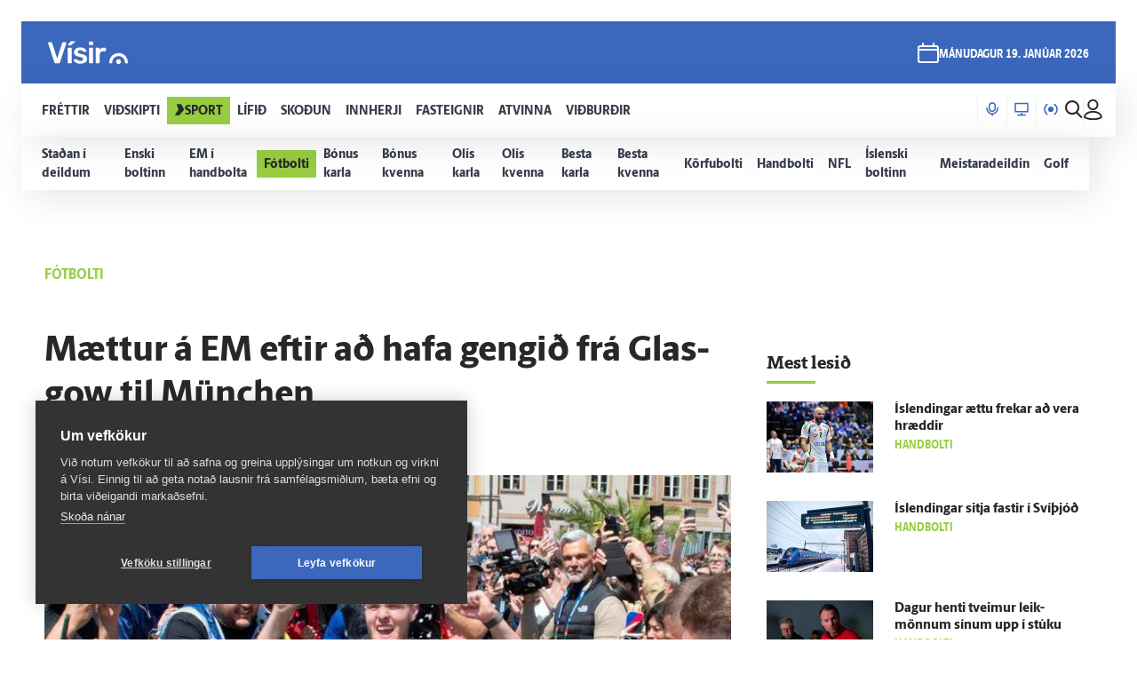

--- FILE ---
content_type: text/html; charset=utf-8
request_url: https://www.visir.is/g/20242584762d/maettur-a-em-eftir-ad-hafa-gengid-fra-glasgow-til-m-nchen
body_size: 176463
content:
<!DOCTYPE html>
<html lang="is">
<head>
    <meta charset="utf-8">
    <meta http-equiv="X-UA-Compatible" content="IE=edge">
    <meta name="format-detection" content="telephone=no">
    <meta name="viewport" content="width=device-width, initial-scale=1, user-scalable=no">
    
    <script>
    const cookieUpdateEvent = new Event("cookieUpdate");
</script>

<!-- Google Tag Manager -->
<script>
    (function (w, d, s, l, i) {
        w[l] = w[l] || []; w[l].push({
            'gtm.start':
                new Date().getTime(), event: 'gtm.js'
        }); var f = d.getElementsByTagName(s)[0],
            j = d.createElement(s), dl = l != 'dataLayer' ? '&l=' + l : ''; j.async = true; j.src =
                'https://www.googletagmanager.com/gtm.js?id=' + i + dl; f.parentNode.insertBefore(j, f);
        window.dataLayer.push({
            'event': 'custom_page_view',
            'category': 'Sport',
            'sub_category': 'IDROTTIR01'
        })
    })(window, document, 'script', 'dataLayer', 'GTM-KSWPW6N');
</script>
<!-- End Google Tag Manager -->

<!--ChartBeat-->
<script type="text/javascript">
    (function () {
        var _sf_async_config = window._sf_async_config = (window._sf_async_config || {});
        /** CONFIGURATION START **/
        _sf_async_config.uid = 39908;
        _sf_async_config.domain = "visir.is";
        _sf_async_config.useCanonical = true;
        _sf_async_config.sections = "Sport";
        _sf_async_config.authors = "Aron Guðmundsson";
        _sf_async_config.playerdomain = 'visir.is';
    /** CONFIGURATION END **/
        function loadChartbeat() {
            var e = document.createElement('script');
            var n = document.getElementsByTagName('script')[0];
            e.type = 'text/javascript';
            e.async = true;
            e.src = '//static.chartbeat.com/js/chartbeat_video.js';
            n.parentNode.insertBefore(e, n);
        }
        loadChartbeat();
    })();
</script>



    <link href="/js/videojs/skins/jwlike/videojs.css" rel="stylesheet" type="text/css">
    <link href="/js/videojs/skins/vjs-visir.css" rel="stylesheet" type="text/css">

    
    <meta name="description" content="Einn ma&#xF0;ur hefur lagt meira &#xE1; sig en margir a&#xF0;rir til &#xFE;ess a&#xF0; ver&#xF0;a vi&#xF0;staddur opnunarleik Evr&#xF3;pum&#xF3;tsins &#xED; f&#xF3;tbolta, milli &#xDE;&#xFD;skalands og Skotlands &#xED;&#xA0;M&#xFC;nchen &#xED; kv&#xF6;ld. S&#xE1; er stu&#xF0;ningsma&#xF0;ur skoska landsli&#xF0;sins og heitir Craig Ferguson." />
<meta property="og:title" content="M&#xE6;ttur &#xE1; EM eftir a&#xF0; hafa gengi&#xF0; fr&#xE1; Glas&#xAD;gow til M&#xFC;nchen - V&#xED;sir" />
<meta property="og:type" content="article" />
<meta property="og:url" content="https://www.visir.is/g/20242584762d/maettur-a-em-eftir-ad-hafa-gengid-fra-glas-gow-til-m-nchen"/>
<meta property="og:image" content="https://www.visir.is/i/D160B2E9D14DBAF562F1B1906D86CE0A28A4F44C2A8B534C848AFD01F4425E65_1600x900.jpg" />
<meta property="og:description" content="Einn ma&#xF0;ur hefur lagt meira &#xE1; sig en margir a&#xF0;rir til &#xFE;ess a&#xF0; ver&#xF0;a vi&#xF0;staddur opnunarleik Evr&#xF3;pum&#xF3;tsins &#xED; f&#xF3;tbolta, milli &#xDE;&#xFD;skalands og Skotlands &#xED;&#xA0;M&#xFC;nchen &#xED; kv&#xF6;ld. S&#xE1; er stu&#xF0;ningsma&#xF0;ur skoska landsli&#xF0;sins og heitir Craig Ferguson." />
<meta property="article:section" content="Sport" />
<meta property="article:author" content="Aron Gu&#xF0;mundsson" />
<meta property="article:published_time" content="14.6.2024 13:15:49 &#x2B;00:00" />
<meta property="article:modified_time" content="14.6.2024 13:15:49 &#x2B;00:00" />
        <meta property="article:tag" content="EM 2024 &#xED; &#xDE;&#xFD;skalandi" />
<meta property="k5a:paid" content="0">
<meta property="k5a:paywall" content="open">

<meta property="twitter:card" content="summary" />
<meta property="twitter:title" content="M&#xE6;ttur &#xE1; EM eftir a&#xF0; hafa gengi&#xF0; fr&#xE1; Glas&#xAD;gow til M&#xFC;nchen - V&#xED;sir" />
<meta property="twitter:url" content="https://www.visir.is/g/20242584762d/maettur-a-em-eftir-ad-hafa-gengid-fra-glas-gow-til-m-nchen" />
<meta property="twitter:image" content="https://www.visir.is/i/D160B2E9D14DBAF562F1B1906D86CE0A28A4F44C2A8B534C848AFD01F4425E65_713x460.jpg" />
<meta property="twitter:description" content="Einn ma&#xF0;ur hefur lagt meira &#xE1; sig en margir a&#xF0;rir til &#xFE;ess a&#xF0; ver&#xF0;a vi&#xF0;staddur opnunarleik Evr&#xF3;pum&#xF3;tsins &#xED; f&#xF3;tbolta, milli &#xDE;&#xFD;skalands og Skotlands &#xED;&#xA0;M&#xFC;nchen &#xED; kv&#xF6;ld. S&#xE1; er stu&#xF0;ningsma&#xF0;ur skoska landsli&#xF0;sins og heitir Craig Ferguson." />
<link rel="canonical" href="https://www.visir.is/g/20242584762d/maettur-a-em-eftir-ad-hafa-gengid-fra-glas-gow-til-m-nchen" />


    
<meta property="k5a:login" content="0">
<meta property="k5a:subscriber" content="0">


    <link rel="apple-touch-icon" sizes="57x57" href="/static/1.0.1231/img/favicon/visir-favicon-57x57.png">
    <link rel="apple-touch-icon" sizes="60x60" href="/static/1.0.1231/img/favicon/visir-favicon-60x60.png">
    <link rel="apple-touch-icon" sizes="72x72" href="/static/1.0.1231/img/favicon/visir-favicon-72x72.png">
    <link rel="apple-touch-icon" sizes="76x76" href="/static/1.0.1231/img/favicon/visir-favicon-76x76.png">
    <link rel="apple-touch-icon" sizes="114x114" href="/static/1.0.1231/img/favicon/visir-favicon-114x114.png">
    <link rel="apple-touch-icon" sizes="120x120" href="/static/1.0.1231/img/favicon/visir-favicon-120x120.png">
    <link rel="apple-touch-icon" sizes="144x144" href="/static/1.0.1231/img/favicon/visir-favicon-144x144.png">
    <link rel="apple-touch-icon" sizes="152x152" href="/static/1.0.1231/img/favicon/visir-favicon-152x152.png">
    <link rel="apple-touch-icon" sizes="180x180" href="/static/1.0.1231/img/favicon/visir-favicon-180x180.png">
    <link rel="icon" type="image/png" sizes="192x192" href="/static/1.0.1231/img/favicon/visir-favicon-192x192.png">
    <link rel="icon" type="image/png" sizes="32x32" href="/static/1.0.1231/img/favicon/visir-favicon-32x32.png">
    <link rel="icon" type="image/png" sizes="96x96" href="/static/1.0.1231/img/favicon/visir-favicon-96x96.png">
    <link rel="icon" type="image/png" sizes="16x16" href="/static/1.0.1231/img/favicon/visir-favicon-16x16.png">
    <link rel="manifest" href="/static/1.0.1231/img/favicon/manifest.json">
    <meta name="msapplication-TileColor" content="#ffffff">
    <meta name="msapplication-TileImage" content="/static/1.0.1231/img/favicon/visir-favicon-144x144.png">
    <meta property="fb:app_id" content="169323689758194"/>
    <meta property="fb:admins" content="100001241383489"/>
    <meta name="application-name" content="visir.is"/>
    <meta name="twitter:widgets:csp" content="on">
    <meta name="facebook-domain-verification" content="5wsmwcm70ednfhid864mksq74lbjrb" />

        <title>M&#xE6;ttur &#xE1; EM eftir a&#xF0; hafa gengi&#xF0; fr&#xE1; Glas&#xAD;gow til M&#xFC;nchen - Vísir</title>
        <meta property="og:site_name" content="visir.is"/>
        <meta name="theme-color" content="#ffffff">

    <link rel="stylesheet" href="/static/1.0.1231/css/main.css" media="all">
    <link rel="stylesheet" href="/static/1.0.1231/css/print.css" media="print">

    

    <script src="https://cdnjs.cloudflare.com/polyfill/v3/polyfill.min.js?features=default-3.6,Array.prototype.includes,fetch,Promise"></script>
    <script>window.lazySizesConfig = window.lazySizesConfig || {}; lazySizesConfig.expand = 400; lazySizesConfig.loadMode = 3;</script>
    <script src="/static/static/js/lazysizes.min.js"></script>
    <script src="/js/image_error.min.js"></script>

    <!--Ecobox: Social media publishing automation-->
    <script async id="ebx" src="//applets.ebxcdn.com/ebx.js"></script>

    <link rel="search" type="application/opensearchdescription+xml" href="/static/opensearch.xml" title="Visir Search"/>
</head>


<body class="-sport">

    <!-- Google Tag Manager (noscript) -->
    <noscript>
        <iframe src="https://www.googletagmanager.com/ns.html?id=GTM-KSWPW6N"
                height="0" width="0" style="display:none;visibility:hidden"></iframe>
    </noscript>
    <!-- End Google Tag Manager (noscript) -->

        

<div class="mobile-header-menu" id="mobile-header-menu">
    <div class="mobile-menu-top">
        
        <div class="nav-buttons">
                <a href="https://tal.visir.is/" class="mobile-menu__category -tal main-category" id="M-tal">
                    <div class="mobile-category__text -tal">
<svg xmlns="http://www.w3.org/2000/svg" width="14" height="16" viewBox="0 0 14 16" fill="none" class="-nai -nav-icon">
    <title>Podcast</title>
    <path d="M10.3331 4.26667C10.3331 2.46254 8.8706 1 7.06647 1C5.26234 1 3.7998 2.46254 3.7998 4.26667V7.06667C3.7998 8.8708 5.26234 10.3333 7.06647 10.3333C8.8706 10.3333 10.3331 8.8708 10.3331 7.06667V4.26667Z" stroke="#1F2126" stroke-width="1.5" stroke-linecap="round" stroke-linejoin="round" />
    <path d="M13.1333 6.60001V7.06667C13.1333 10.4173 10.4173 13.1333 7.06667 13.1333C3.716 13.1333 1 10.4173 1 7.06667V6.60001" stroke="#1F2126" stroke-width="1.5" stroke-linecap="round" stroke-linejoin="round" />
    <path d="M7.06641 15V13.1333" stroke="#1F2126" stroke-width="1.5" stroke-linecap="round" stroke-linejoin="round" />
</svg>                        Hla&#xF0;varp
                    </div>
                </a>
                <a href="/sjonvarp" class="mobile-menu__category -tv main-category" id="M-TV">
                    <div class="mobile-category__text -tv">
<svg xmlns="http://www.w3.org/2000/svg" width="16" height="16" viewBox="0 0 16 16" fill="none" class="-nai -nav-icon">
    <title>TV</title>
    <path d="M8 14.5667V12.7" stroke-width="1.5" stroke-linecap="round" stroke-linejoin="round" />
    <path d="M3.7998 14.5667H12.1998" stroke-width="1.5" stroke-linecap="round" stroke-linejoin="round" />
    <path d="M15 1.5H1V10.8333H15V1.5Z" stroke-width="1.5" stroke-linecap="round" stroke-linejoin="round" />
</svg>                        Sj&#xF3;nvarp
                    </div>
                </a>
                <a href="/utvarp" class="mobile-menu__category -radio main-category" id="M-RADIO">
                    <div class="mobile-category__text -radio">
<svg xmlns="http://www.w3.org/2000/svg" width="16" height="13" viewBox="0 0 16 13" fill="none" class="-nai -nav-icon2">
    <title>Radio</title>
    <path class="fill-icon" d="M8.00033 8.93333C9.28899 8.93333 10.3337 7.88866 10.3337 6.6C10.3337 5.31133 9.28899 4.26666 8.00033 4.26666C6.71166 4.26666 5.66699 5.31133 5.66699 6.6C5.66699 7.88866 6.71166 8.93333 8.00033 8.93333Z" stroke-width="1.5" stroke-linecap="round" stroke-linejoin="round" />
    <path d="M3.79907 12.2C2.09947 10.9232 1 8.88947 1 6.6C1 4.31053 2.09947 2.2768 3.79907 1" stroke-width="1.5" stroke-linecap="round" stroke-linejoin="round" />
    <path d="M12.2012 12.2C13.9008 10.9232 15.0002 8.88947 15.0002 6.6C15.0002 4.31053 13.9008 2.2768 12.2012 1" stroke-width="1.5" stroke-linecap="round" stroke-linejoin="round" />
</svg>                        &#xDA;tvarp
                    </div>
                </a>
        </div>
        <div class="radio-station-container" id="radio-station-container-mobile">
            <div class="menu-limits">
    <a href="https://vefutvarp.visir.is/gullbylgjan/" class="new-menu__category sub-category radio-link">
        <img src='/static/1.0.1231/img/radio/color/new/GullBylgjan-logo-blue-lodrett-vector.svg' />
    </a>
    <a href="https://vefutvarp.visir.is/lettbylgjan/" class="new-menu__category sub-category radio-link">
        <img src='/static/1.0.1231/img/radio/color/new/LettBylgjan-logo-blue-lodrett-vector.svg' />
    </a>
    <a href="https://vefutvarp.visir.is/x977/" class="new-menu__category sub-category radio-link">
        <img src='/static/1.0.1231/img/radio/color/new/X977-logo-blue-vector.svg' />
    </a>
    <a href="https://vefutvarp.visir.is/bylgjan/" class="new-menu__category sub-category radio-link">
        <img src='/static/1.0.1231/img/radio/color/new/Bylgjan-logo-blue-vector.svg' />
    </a>
    <a href="https://vefutvarp.visir.is/fm957/" class="new-menu__category sub-category radio-link">
        <img src='/static/1.0.1231/img/radio/color/new/FM957-logo-blue-vector.svg' />
    </a>
</div>
        </div>
    </div>
    <div class="mobile-menu-bottom">
            <div href="/f/frettir" class="mobile-menu__category main-category child-True -news">
                <a href="/f/frettir" class="mobile-category__text -news">
                    <svg viewBox="0 0 12 14" class="arrow">
    <path d="M2.56645 0.358398H8.17906L11.8787 6.91493L5.86689 13.6419H0.285645L4.92609 6.91493L2.56645 0.358398Z" fill="white" />
</svg>
                    Fr&#xE9;ttir
                </a>
                    <div class="exp-container"> 
                        <div href="/" class="expand-btn"><i class="icon-arrow-right"></i></div>
                    </div>
            </div>
                <div class="mobile-menu__sub -news">
                        <a href="/f/frettir-innlent" class="mobile-menu__category sub-category -news">
                            <div class="mobile-category__text -news">
                                Innlent
                            </div>
                        </a>
                        <a href="/f/frettir-erlent" class="mobile-menu__category sub-category -news">
                            <div class="mobile-category__text -news">
                                Erlent
                            </div>
                        </a>
                        <a href="/p/vedur" class="mobile-menu__category sub-category -news">
                            <div class="mobile-category__text -news">
                                Ve&#xF0;ur
                            </div>
                        </a>
                        <a href="https://www.visir.is/t/2624" class="mobile-menu__category sub-category -news">
                            <div class="mobile-category__text -news">
                                H&#xE1;degisfr&#xE9;ttir
                            </div>
                        </a>
                        <a href="https://www.visir.is/t/2059" class="mobile-menu__category sub-category -news">
                            <div class="mobile-category__text -news">
                                Kv&#xF6;ldfr&#xE9;ttir
                            </div>
                        </a>
                        <a href="https://www.visir.is/p/stjornmal" class="mobile-menu__category sub-category -news">
                            <div class="mobile-category__text -news">
                                Stj&#xF3;rnm&#xE1;l
                            </div>
                        </a>
                        <a href="https://www.visir.is/t/4274/hotanir-bandarikjanna-vegna-graenlands" class="mobile-menu__category sub-category -news">
                            <div class="mobile-category__text -news">
                                M&#xE1;lefni Gr&#xE6;nlands
                            </div>
                        </a>
                        <a href="/p/logreglumal" class="mobile-menu__category sub-category -news">
                            <div class="mobile-category__text -news">
                                L&#xF6;greglum&#xE1;l
                            </div>
                        </a>
                        <a href="/p/domsmal" class="mobile-menu__category sub-category -news">
                            <div class="mobile-category__text -news">
                                D&#xF3;msm&#xE1;l
                            </div>
                        </a>
                        <a href="https://www.visir.is/t/3994/sveitarstjornarkosningar-2026" class="mobile-menu__category sub-category -news">
                            <div class="mobile-category__text -news">
                                Kosningar 2026
                            </div>
                        </a>
                        <a href="/p/andlat" class="mobile-menu__category sub-category -news">
                            <div class="mobile-category__text -news">
                                Andl&#xE1;t
                            </div>
                        </a>
                        <a href="/p/kompas" class="mobile-menu__category sub-category -news">
                            <div class="mobile-category__text -news">
                                Komp&#xE1;s
                            </div>
                        </a>
                        <a href="https://www.visir.is/frettaskot" class="mobile-menu__category sub-category -news">
                            <div class="mobile-category__text -news">
                                Senda fr&#xE9;ttaskot
                            </div>
                        </a>
                </div>
            <div href="/f/vidskipti" class="mobile-menu__category main-category child-True -business">
                <a href="/f/vidskipti" class="mobile-category__text -business">
                    <svg viewBox="0 0 12 14" class="arrow">
    <path d="M2.56645 0.358398H8.17906L11.8787 6.91493L5.86689 13.6419H0.285645L4.92609 6.91493L2.56645 0.358398Z" fill="white" />
</svg>
                    Vi&#xF0;skipti
                </a>
                    <div class="exp-container"> 
                        <div href="/" class="expand-btn"><i class="icon-arrow-right"></i></div>
                    </div>
            </div>
                <div class="mobile-menu__sub -business">
                        <a href="/f/vidskipti-innlent" class="mobile-menu__category sub-category -business">
                            <div class="mobile-category__text -business">
                                Innlent
                            </div>
                        </a>
                        <a href="/f/vidskipti-erlent" class="mobile-menu__category sub-category -business">
                            <div class="mobile-category__text -business">
                                Erlent
                            </div>
                        </a>
                        <a href="/p/atvinnulif" class="mobile-menu__category sub-category -business">
                            <div class="mobile-category__text -business">
                                Atvinnul&#xED;f
                            </div>
                        </a>
                        <a href="/p/neytendur" class="mobile-menu__category sub-category -business">
                            <div class="mobile-category__text -business">
                                Neytendur
                            </div>
                        </a>
                        <a href="/t/1686" class="mobile-menu__category sub-category -business">
                            <div class="mobile-category__text -business">
                                Se&#xF0;labankinn
                            </div>
                        </a>
                        <a href="/p/kauphollin" class="mobile-menu__category sub-category -business">
                            <div class="mobile-category__text -business">
                                Kauph&#xF6;llin
                            </div>
                        </a>
                        <a href="/p/vistaskipti" class="mobile-menu__category sub-category -business">
                            <div class="mobile-category__text -business">
                                Vistaskipti
                            </div>
                        </a>
                        <a href="/p/veitingastadir" class="mobile-menu__category sub-category -business">
                            <div class="mobile-category__text -business">
                                Veitingasta&#xF0;ir
                            </div>
                        </a>
                        <a href="https://www.visir.is/t/4076/fjarmalin-med-birni-berg" class="mobile-menu__category sub-category -business">
                            <div class="mobile-category__text -business">
                                Fj&#xE1;rm&#xE1;lin me&#xF0; Birni Berg
                            </div>
                        </a>
                        <a href="https://www.visir.is/ff2025" class="mobile-menu__category sub-category -business">
                            <div class="mobile-category__text -business">
                                Fram&#xFA;rskarandi fyrirt&#xE6;ki
                            </div>
                        </a>
                        <a href="https://www.visir.is/f/samstarf" class="mobile-menu__category sub-category -business">
                            <div class="mobile-category__text -business">
                                Samstarf
                            </div>
                        </a>
                        <a href="/p/frettirafflugi" class="mobile-menu__category sub-category -business">
                            <div class="mobile-category__text -business">
                                Fr&#xE9;ttir af flugi
                            </div>
                        </a>
                        <a href="/t/2727/fasteignamarkadur" class="mobile-menu__category sub-category -business">
                            <div class="mobile-category__text -business">
                                Fasteignamarka&#xF0;ur
                            </div>
                        </a>
                        <a href="/p/ferdamennskaaislandi" class="mobile-menu__category sub-category -business">
                            <div class="mobile-category__text -business">
                                Fer&#xF0;a&#xFE;j&#xF3;nusta
                            </div>
                        </a>
                </div>
            <div href="/f/sport" class="mobile-menu__category main-category child-True -sport">
                <a href="/f/sport" class="mobile-category__text -sport">
                    <svg viewBox="0 0 12 14" class="arrow">
    <path d="M2.56645 0.358398H8.17906L11.8787 6.91493L5.86689 13.6419H0.285645L4.92609 6.91493L2.56645 0.358398Z" fill="white" />
</svg>
                    Sport
                </a>
                    <div class="exp-container"> 
                        <div href="/" class="expand-btn"><i class="icon-arrow-right"></i></div>
                    </div>
            </div>
                <div class="mobile-menu__sub -sport">
                        <a href="/f/sport#sportoverview" class="mobile-menu__category sub-category -sport">
                            <div class="mobile-category__text -sport">
                                Sta&#xF0;an &#xED; deildum
                            </div>
                        </a>
                        <a href="/p/enski" class="mobile-menu__category sub-category -sport">
                            <div class="mobile-category__text -sport">
                                Enski boltinn
                            </div>
                        </a>
                        <a href="https://www.visir.is/p/emkarlaihandbolta2026" class="mobile-menu__category sub-category -sport">
                            <div class="mobile-category__text -sport">
                                EM &#xED; handbolta
                            </div>
                        </a>
                        <a href="/p/fotbolti" class="mobile-menu__category sub-category -sport">
                            <div class="mobile-category__text -sport">
                                F&#xF3;tbolti
                            </div>
                        </a>
                        <a href="/p/bonuskarla" class="mobile-menu__category sub-category -sport">
                            <div class="mobile-category__text -sport">
                                B&#xF3;nus karla
                            </div>
                        </a>
                        <a href="/p/bonuskvenna" class="mobile-menu__category sub-category -sport">
                            <div class="mobile-category__text -sport">
                                B&#xF3;nus kvenna
                            </div>
                        </a>
                        <a href="/p/oliskarla" class="mobile-menu__category sub-category -sport">
                            <div class="mobile-category__text -sport">
                                Ol&#xED;s karla
                            </div>
                        </a>
                        <a href="/p/oliskvenna" class="mobile-menu__category sub-category -sport">
                            <div class="mobile-category__text -sport">
                                Ol&#xED;s kvenna
                            </div>
                        </a>
                        <a href="/p/bestakarla" class="mobile-menu__category sub-category -sport">
                            <div class="mobile-category__text -sport">
                                Besta karla
                            </div>
                        </a>
                        <a href="/p/bestakvenna" class="mobile-menu__category sub-category -sport">
                            <div class="mobile-category__text -sport">
                                Besta kvenna
                            </div>
                        </a>
                        <a href="/p/korfubolti" class="mobile-menu__category sub-category -sport">
                            <div class="mobile-category__text -sport">
                                K&#xF6;rfubolti
                            </div>
                        </a>
                        <a href="/p/handbolti" class="mobile-menu__category sub-category -sport">
                            <div class="mobile-category__text -sport">
                                Handbolti
                            </div>
                        </a>
                        <a href="https://www.visir.is/p/nfl" class="mobile-menu__category sub-category -sport">
                            <div class="mobile-category__text -sport">
                                NFL
                            </div>
                        </a>
                        <a href="/p/islenski" class="mobile-menu__category sub-category -sport">
                            <div class="mobile-category__text -sport">
                                &#xCD;slenski boltinn
                            </div>
                        </a>
                        <a href="/p/meistaradeildin" class="mobile-menu__category sub-category -sport">
                            <div class="mobile-category__text -sport">
                                Meistaradeildin
                            </div>
                        </a>
                        <a href="/p/golf" class="mobile-menu__category sub-category -sport">
                            <div class="mobile-category__text -sport">
                                Golf
                            </div>
                        </a>
                </div>
            <div href="/f/lifid" class="mobile-menu__category main-category child-True -life">
                <a href="/f/lifid" class="mobile-category__text -life">
                    <svg viewBox="0 0 12 14" class="arrow">
    <path d="M2.56645 0.358398H8.17906L11.8787 6.91493L5.86689 13.6419H0.285645L4.92609 6.91493L2.56645 0.358398Z" fill="white" />
</svg>
                    L&#xED;fi&#xF0;
                </a>
                    <div class="exp-container"> 
                        <div href="/" class="expand-btn"><i class="icon-arrow-right"></i></div>
                    </div>
            </div>
                <div class="mobile-menu__sub -life">
                        <a href="/other/tarot" class="mobile-menu__category sub-category -life">
                            <div class="mobile-category__text -life">
                                Tarot dagsins
                            </div>
                        </a>
                        <a href="/p/gagnryni" class="mobile-menu__category sub-category -life">
                            <div class="mobile-category__text -life">
                                Gagnr&#xFD;ni
                            </div>
                        </a>
                        <a href="/p/eurovision" class="mobile-menu__category sub-category -life">
                            <div class="mobile-category__text -life">
                                Eurovision
                            </div>
                        </a>
                        <a href="/p/menning" class="mobile-menu__category sub-category -life">
                            <div class="mobile-category__text -life">
                                Menning
                            </div>
                        </a>
                        <a href="/p/samkvaemislifid" class="mobile-menu__category sub-category -life">
                            <div class="mobile-category__text -life">
                                Samkv&#xE6;misl&#xED;fi&#xF0;
                            </div>
                        </a>
                        <a href="/p/bioogsjonvarp" class="mobile-menu__category sub-category -life">
                            <div class="mobile-category__text -life">
                                B&#xED;&#xF3; og sj&#xF3;nvarp
                            </div>
                        </a>
                        <a href="https://www.visir.is/t/936" class="mobile-menu__category sub-category -life">
                            <div class="mobile-category__text -life">
                                &#xCD;sland &#xED; dag
                            </div>
                        </a>
                        <a href="/p/tonlist" class="mobile-menu__category sub-category -life">
                            <div class="mobile-category__text -life">
                                T&#xF3;nlist
                            </div>
                        </a>
                        <a href="/p/uppskriftir" class="mobile-menu__category sub-category -life">
                            <div class="mobile-category__text -life">
                                Uppskriftir
                            </div>
                        </a>
                        <a href="/p/heilsa/" class="mobile-menu__category sub-category -life">
                            <div class="mobile-category__text -life">
                                Heilsa
                            </div>
                        </a>
                        <a href="/p/askorun" class="mobile-menu__category sub-category -life">
                            <div class="mobile-category__text -life">
                                &#xC1;skorun
                            </div>
                        </a>
                        <a href="/t/4159/samhengid-med-sif" class="mobile-menu__category sub-category -life">
                            <div class="mobile-category__text -life">
                                Samhengi&#xF0; me&#xF0; Sif
                            </div>
                        </a>
                        <a href="/p/leikjavisir" class="mobile-menu__category sub-category -life">
                            <div class="mobile-category__text -life">
                                Leikjav&#xED;sir
                            </div>
                        </a>
                        <a href="https://www.visir.is/p/kynlif" class="mobile-menu__category sub-category -life">
                            <div class="mobile-category__text -life">
                                Kynl&#xED;f
                            </div>
                        </a>
                        <a href="/f/lifid-samstarf" class="mobile-menu__category sub-category -life">
                            <div class="mobile-category__text -life">
                                Samstarf
                            </div>
                        </a>
                        <a href="/p/tiskaoghonnun" class="mobile-menu__category sub-category -life">
                            <div class="mobile-category__text -life">
                                T&#xED;ska og h&#xF6;nnun
                            </div>
                        </a>
                        <a href="https://www.visir.is/t/3681/utkall" class="mobile-menu__category sub-category -life">
                            <div class="mobile-category__text -life">
                                &#xDA;tkall
                            </div>
                        </a>
                        <a href="https://www.visir.is/t/1040" class="mobile-menu__category sub-category -life">
                            <div class="mobile-category__text -life">
                                H&#xFA;s og heimili
                            </div>
                        </a>
                </div>
            <div href="/f/skodanir" class="mobile-menu__category main-category child-True -opinion">
                <a href="/f/skodanir" class="mobile-category__text -opinion">
                    <svg viewBox="0 0 12 14" class="arrow">
    <path d="M2.56645 0.358398H8.17906L11.8787 6.91493L5.86689 13.6419H0.285645L4.92609 6.91493L2.56645 0.358398Z" fill="white" />
</svg>
                    Sko&#xF0;un
                </a>
                    <div class="exp-container"> 
                        <div href="/" class="expand-btn"><i class="icon-arrow-right"></i></div>
                    </div>
            </div>
                <div class="mobile-menu__sub -opinion">
                        <a href="/t/4132/skodun-sveitarstjornarkosningar-2026" class="mobile-menu__category sub-category -opinion">
                            <div class="mobile-category__text -opinion">
                                Sveitarstj&#xF3;rnarkosningar 2026
                            </div>
                        </a>
                        <a href="/p/skodunalthingisogsveitarstjornarmenn" class="mobile-menu__category sub-category -opinion">
                            <div class="mobile-category__text -opinion">
                                Kj&#xF6;rnir fulltr&#xFA;ar
                            </div>
                        </a>
                        <a href="/p/halldor" class="mobile-menu__category sub-category -opinion">
                            <div class="mobile-category__text -opinion">
                                Halld&#xF3;r
                            </div>
                        </a>
                        <a href="/um-skodanagreinar" class="mobile-menu__category sub-category -opinion">
                            <div class="mobile-category__text -opinion">
                                Um sko&#xF0;ana&#xAD;greinar &#xE1; V&#xED;si
                            </div>
                        </a>
                </div>
            <div href="/f/innherji" class="mobile-menu__category main-category child-False -insider">
                <a href="/f/innherji" class="mobile-category__text -insider">
                    <svg viewBox="0 0 12 14" class="arrow">
    <path d="M2.56645 0.358398H8.17906L11.8787 6.91493L5.86689 13.6419H0.285645L4.92609 6.91493L2.56645 0.358398Z" fill="white" />
</svg>
                    Innherji
                </a>
            </div>
            <div href="http://fasteignir.visir.is" class="mobile-menu__category main-category child-False -realestate">
                <a href="http://fasteignir.visir.is" class="mobile-category__text -realestate">
                    <svg viewBox="0 0 12 14" class="arrow">
    <path d="M2.56645 0.358398H8.17906L11.8787 6.91493L5.86689 13.6419H0.285645L4.92609 6.91493L2.56645 0.358398Z" fill="white" />
</svg>
                    Fasteignir
                </a>
            </div>
            <div href="/atvinna" class="mobile-menu__category main-category child-False -profession">
                <a href="/atvinna" class="mobile-category__text -profession">
                    <svg viewBox="0 0 12 14" class="arrow">
    <path d="M2.56645 0.358398H8.17906L11.8787 6.91493L5.86689 13.6419H0.285645L4.92609 6.91493L2.56645 0.358398Z" fill="white" />
</svg>
                    Atvinna
                </a>
            </div>
            <div href="/vidburdir " class="mobile-menu__category main-category child-False -vidburdir">
                <a href="/vidburdir " class="mobile-category__text -vidburdir">
                    <svg viewBox="0 0 12 14" class="arrow">
    <path d="M2.56645 0.358398H8.17906L11.8787 6.91493L5.86689 13.6419H0.285645L4.92609 6.91493L2.56645 0.358398Z" fill="white" />
</svg>
                    Vi&#xF0;bur&#xF0;ir
                </a>
            </div>
    </div>
</div>
<div class="background-header"></div>
<header class="main-header new-header  ">
    <div class="new-header__upper">
		<div class="limit">
            <a href="/" class="brand_logo logo__upper">
                <svg id="Layer_2" data-name="Layer 2" xmlns="http://www.w3.org/2000/svg" viewBox="0 0 66.86 19.06">
    <defs>
        <style>
            .cls-1 {
                fill: #fff;
            }
        </style>
    </defs>
    <g id="Layer_1-2" data-name="Layer 1">
        <g>
            <path class="cls-1" d="M6.32,18.45c-.27,0-.47-.07-.62-.2-.15-.13-.26-.3-.32-.5L.05,1.77c-.03-.08-.05-.16-.05-.22,0-.15.05-.27.15-.37.1-.1.22-.15.37-.15h2.19c.23,0,.41.06.54.19.12.12.2.25.24.36l4.21,12.82L11.9,1.57c.03-.12.11-.24.24-.36.12-.12.3-.19.54-.19h2.19c.13,0,.25.05.36.15.11.1.16.22.16.37,0,.07-.02.14-.05.22l-5.33,15.98c-.07.2-.17.37-.32.5-.15.13-.36.2-.62.2h-2.74ZM18.67,3.63c.22,0,.39-.03.51-.08.12-.05.25-.13.39-.25l3.09-2.54c.08-.08.12-.18.12-.3,0-.32-.16-.47-.47-.47h-2.49c-.22,0-.38.03-.5.09s-.26.18-.42.36l-2.02,2.47c-.08.08-.12.19-.12.32,0,.27.13.4.4.4h1.52ZM19.22,18.45c.18,0,.33-.06.44-.17.11-.12.16-.26.16-.42V6.1c0-.17-.05-.31-.16-.42-.11-.12-.25-.17-.44-.17h-2.07c-.17,0-.31.06-.42.17s-.17.26-.17.42v11.75c0,.17.06.31.17.42s.26.17.42.17h2.07ZM27.04,18.7c1.26,0,2.32-.17,3.17-.51.85-.34,1.5-.81,1.94-1.41.44-.6.66-1.27.66-2.02,0-.61-.14-1.17-.41-1.68-.27-.51-.74-.95-1.39-1.34-.66-.39-1.54-.68-2.65-.88-.98-.2-1.71-.39-2.19-.57-.48-.18-.8-.38-.96-.58-.16-.21-.24-.45-.24-.73,0-.41.17-.76.5-1.03.33-.27.81-.41,1.44-.41.5,0,.9.07,1.21.2.31.13.57.29.78.49.22.19.41.37.6.54.07.05.13.09.2.12.07.03.14.05.22.05h1.84c.15,0,.28-.05.4-.16.12-.11.17-.25.15-.44-.02-.25-.14-.54-.37-.88-.23-.34-.57-.68-1.01-1.01-.44-.33-.99-.61-1.66-.83-.66-.22-1.44-.34-2.34-.34-1.14,0-2.1.19-2.87.57-.77.38-1.35.87-1.74,1.46-.39.59-.58,1.21-.58,1.86s.15,1.24.45,1.74c.3.5.76.91,1.37,1.24.61.33,1.39.61,2.32.82.95.2,1.68.39,2.19.56.51.17.87.37,1.06.59.19.22.29.5.29.85,0,.48-.22.85-.66,1.11-.44.26-.98.39-1.63.39-.5,0-.91-.07-1.24-.21-.33-.14-.62-.31-.86-.51-.24-.2-.47-.39-.68-.57-.08-.08-.15-.13-.2-.15-.05-.02-.11-.02-.17-.02h-1.97c-.15,0-.29.05-.41.16-.12.11-.18.25-.16.44.02.23.13.52.35.87.22.35.55.7,1,1.05.45.35,1.02.64,1.73.87.71.23,1.56.35,2.55.35M37.04,18.45c.18,0,.33-.06.44-.17.11-.12.16-.26.16-.42V6.1c0-.16-.05-.31-.16-.42-.11-.12-.25-.17-.44-.17h-2.07c-.17,0-.31.06-.42.17s-.17.26-.17.42v11.75c0,.17.06.31.17.42s.26.17.42.17h2.07ZM37.14,3.36c.18,0,.33-.06.45-.17.12-.12.17-.26.17-.42V.97c0-.17-.06-.31-.17-.42-.12-.12-.27-.17-.45-.17h-2.26c-.17,0-.31.06-.42.17-.12.12-.17.26-.17.42v1.79c0,.17.06.31.17.42.12.12.26.17.42.17h2.26ZM42.72,18.45c.18,0,.33-.06.45-.17s.17-.26.17-.42v-6.85c0-.8.22-1.42.66-1.86.44-.44,1.06-.66,1.86-.66h1.94c.18,0,.33-.06.44-.17.11-.12.16-.26.16-.42v-1.79c0-.17-.05-.31-.16-.42-.11-.12-.25-.17-.44-.17h-1.02c-.8,0-1.5.14-2.1.42-.61.28-1.1.69-1.48,1.22v-1.02c0-.18-.06-.33-.19-.45s-.27-.17-.44-.17h-2.02c-.17,0-.31.06-.42.17s-.17.27-.17.45v11.73c0,.17.06.31.17.42s.26.17.42.17h2.17Z" />
            <path class="cls-1" d="M59.04,19.06c-.25,0-.49-.04-.72-.13-.49-.18-.9-.56-1.12-1.04-.25-.53-.25-1.16,0-1.69.26-.59.82-1.03,1.45-1.15h0c.12-.03.25-.04.38-.04.77,0,1.52.48,1.83,1.16h0c.25.52.26,1.15.03,1.67-.2.49-.6.88-1.09,1.08-.24.1-.51.15-.77.15M66.78,18.36s.07-.1.08-.17c.03-1.18-.18-2.35-.6-3.38-.65-1.59-1.81-2.95-3.26-3.82-1.19-.72-2.55-1.1-3.94-1.1-.18,0-.36,0-.54.02-2.09.13-4.15,1.21-5.49,2.89-1.22,1.49-1.86,3.45-1.79,5.41,0,.06.04.12.08.16.05.05.11.08.18.08.29,0,.58,0,.87,0,.36,0,.72,0,1.08,0,.07,0,.13-.03.18-.08.05-.05.08-.12.08-.21h0v-.04c0-.06,0-.11,0-.16,0-.95.22-1.87.64-2.67.54-1.03,1.4-1.87,2.43-2.36.69-.34,1.48-.52,2.27-.52.4,0,.8.04,1.19.13,1.56.35,2.95,1.5,3.62,2.98.37.78.55,1.68.53,2.68,0,.07.04.12.08.17s.1.07.17.08c.27,0,.56,0,.9,0,.3,0,.61,0,.91,0h.16c.07,0,.13-.04.18-.08" />
        </g>
    </g>
</svg>
            </a>

            <div class="new-header__right" id="mobile-header-nav">
                <!-- Mobile Top Nav -->

                <div class="nav-icons">
                    <div class="new-menu__icon -search">
                        <a href="/leit"><i class="icon-search"></i></a>
                    </div>
                    <span class="nav-divider"></span>
                    <div class="new-menu__icon -user" id="login_toggler_mobile">
                        
<div class="user-profile-container">

        
            <span class="user-profile user-default-img">
                <svg viewBox="0 0 22 26" fill="none" xmlns="http://www.w3.org/2000/svg">
                <circle cx="10.8961" cy="7.20266" r="5.43398" stroke="#282828" stroke-width="2"/>
                <path d="M20.7925 21.5234C20.7925 21.6545 20.7275 21.8955 20.3102 22.2305C19.891 22.5671 19.2203 22.9064 18.2943 23.2049C16.4523 23.7987 13.8391 24.1555 10.8963 24.1555C7.99339 24.1555 5.38543 23.6536 3.53168 22.9829C2.60002 22.6458 1.90112 22.2812 1.45623 21.9476C1.07699 21.6632 1.00998 21.5018 1.00018 21.4876C1.01481 19.9677 1.95957 18.4664 3.74063 17.296C5.52732 16.1219 8.05437 15.363 10.8963 15.363C13.7382 15.363 16.2652 16.1219 18.0519 17.296C19.847 18.4756 20.7925 19.9913 20.7925 21.5234Z" stroke="#282828" stroke-width="2"/>
                </svg>
            </span>
</div>
                    </div>
                    <span class="nav-divider"></span>
                    <div class="new-menu__icon -hamburger" id="mobileNavToggler">
                        <svg xmlns="http://www.w3.org/2000/svg" width="24" height="24" viewBox="0 0 24 24" fill="none" class="hamburger-nav">
    <title>Menu</title>
    <path class="first-line" d="M23 13H1C0.448 13 0 12.553 0 12C0 11.447 0.448 11 1 11H23C23.552 11 24 11.447 24 12C24 12.553 23.552 13 23 13Z" fill="white" />
    <path class="second-line" d="M23 13H1C0.448 13 0 12.553 0 12C0 11.447 0.448 11 1 11H23C23.552 11 24 11.447 24 12C24 12.553 23.552 13 23 13Z" fill="white" />
    <path class="small-lines" d="M23 6H12C11.448 6 11 5.553 11 5C11 4.447 11.448 4 12 4H23C23.552 4 24 4.447 24 5C24 5.553 23.552 6 23 6Z" fill="white" />
    <path class="small-lines" d="M12 20H1C0.448 20 0 19.553 0 19C0 18.447 0.448 18 1 18H12C12.552 18 13 18.447 13 19C13 19.553 12.552 20 12 20Z" fill="white" />
</svg>
                        
                    </div>
                </div>

                <!-- Desktop Nav -->

                <div class="new-header__calendar">
                    <svg xmlns="http://www.w3.org/2000/svg" width="24" height="23" viewBox="0 0 24 23" fill="none">
    <title>Calendar</title>
    <path d="M6 1V3" stroke-width="2" stroke-linecap="round" stroke-linejoin="round" />
    <path d="M18 1V3" stroke-width="2" stroke-linecap="round" stroke-linejoin="round" />
    <path d="M1 8H23" stroke-width="2" stroke-linecap="round" stroke-linejoin="round" />
    <path d="M21 4H3C1.89543 4 1 4.89543 1 6V20C1 21.1046 1.89543 22 3 22H21C22.1046 22 23 21.1046 23 20V6C23 4.89543 22.1046 4 21 4Z" stroke-width="2" stroke-linecap="round" stroke-linejoin="round" />
</svg>
                    <a href="/">m&#xE1;nudagur 19. jan&#xFA;ar 2026</a>
                </div>
                <div class="new-header__weather">
                    
                </div>
            </div>
		</div>
	</div>
    <a href="/" class="brand_logo logo__lower">
        <svg id="Layer_2" data-name="Layer 2" xmlns="http://www.w3.org/2000/svg" viewBox="0 0 66.86 19.06">
    <defs>
        <style>
            .cls-1 {
                fill: #fff;
            }
        </style>
    </defs>
    <g id="Layer_1-2" data-name="Layer 1">
        <g>
            <path class="cls-1" d="M6.32,18.45c-.27,0-.47-.07-.62-.2-.15-.13-.26-.3-.32-.5L.05,1.77c-.03-.08-.05-.16-.05-.22,0-.15.05-.27.15-.37.1-.1.22-.15.37-.15h2.19c.23,0,.41.06.54.19.12.12.2.25.24.36l4.21,12.82L11.9,1.57c.03-.12.11-.24.24-.36.12-.12.3-.19.54-.19h2.19c.13,0,.25.05.36.15.11.1.16.22.16.37,0,.07-.02.14-.05.22l-5.33,15.98c-.07.2-.17.37-.32.5-.15.13-.36.2-.62.2h-2.74ZM18.67,3.63c.22,0,.39-.03.51-.08.12-.05.25-.13.39-.25l3.09-2.54c.08-.08.12-.18.12-.3,0-.32-.16-.47-.47-.47h-2.49c-.22,0-.38.03-.5.09s-.26.18-.42.36l-2.02,2.47c-.08.08-.12.19-.12.32,0,.27.13.4.4.4h1.52ZM19.22,18.45c.18,0,.33-.06.44-.17.11-.12.16-.26.16-.42V6.1c0-.17-.05-.31-.16-.42-.11-.12-.25-.17-.44-.17h-2.07c-.17,0-.31.06-.42.17s-.17.26-.17.42v11.75c0,.17.06.31.17.42s.26.17.42.17h2.07ZM27.04,18.7c1.26,0,2.32-.17,3.17-.51.85-.34,1.5-.81,1.94-1.41.44-.6.66-1.27.66-2.02,0-.61-.14-1.17-.41-1.68-.27-.51-.74-.95-1.39-1.34-.66-.39-1.54-.68-2.65-.88-.98-.2-1.71-.39-2.19-.57-.48-.18-.8-.38-.96-.58-.16-.21-.24-.45-.24-.73,0-.41.17-.76.5-1.03.33-.27.81-.41,1.44-.41.5,0,.9.07,1.21.2.31.13.57.29.78.49.22.19.41.37.6.54.07.05.13.09.2.12.07.03.14.05.22.05h1.84c.15,0,.28-.05.4-.16.12-.11.17-.25.15-.44-.02-.25-.14-.54-.37-.88-.23-.34-.57-.68-1.01-1.01-.44-.33-.99-.61-1.66-.83-.66-.22-1.44-.34-2.34-.34-1.14,0-2.1.19-2.87.57-.77.38-1.35.87-1.74,1.46-.39.59-.58,1.21-.58,1.86s.15,1.24.45,1.74c.3.5.76.91,1.37,1.24.61.33,1.39.61,2.32.82.95.2,1.68.39,2.19.56.51.17.87.37,1.06.59.19.22.29.5.29.85,0,.48-.22.85-.66,1.11-.44.26-.98.39-1.63.39-.5,0-.91-.07-1.24-.21-.33-.14-.62-.31-.86-.51-.24-.2-.47-.39-.68-.57-.08-.08-.15-.13-.2-.15-.05-.02-.11-.02-.17-.02h-1.97c-.15,0-.29.05-.41.16-.12.11-.18.25-.16.44.02.23.13.52.35.87.22.35.55.7,1,1.05.45.35,1.02.64,1.73.87.71.23,1.56.35,2.55.35M37.04,18.45c.18,0,.33-.06.44-.17.11-.12.16-.26.16-.42V6.1c0-.16-.05-.31-.16-.42-.11-.12-.25-.17-.44-.17h-2.07c-.17,0-.31.06-.42.17s-.17.26-.17.42v11.75c0,.17.06.31.17.42s.26.17.42.17h2.07ZM37.14,3.36c.18,0,.33-.06.45-.17.12-.12.17-.26.17-.42V.97c0-.17-.06-.31-.17-.42-.12-.12-.27-.17-.45-.17h-2.26c-.17,0-.31.06-.42.17-.12.12-.17.26-.17.42v1.79c0,.17.06.31.17.42.12.12.26.17.42.17h2.26ZM42.72,18.45c.18,0,.33-.06.45-.17s.17-.26.17-.42v-6.85c0-.8.22-1.42.66-1.86.44-.44,1.06-.66,1.86-.66h1.94c.18,0,.33-.06.44-.17.11-.12.16-.26.16-.42v-1.79c0-.17-.05-.31-.16-.42-.11-.12-.25-.17-.44-.17h-1.02c-.8,0-1.5.14-2.1.42-.61.28-1.1.69-1.48,1.22v-1.02c0-.18-.06-.33-.19-.45s-.27-.17-.44-.17h-2.02c-.17,0-.31.06-.42.17s-.17.27-.17.45v11.73c0,.17.06.31.17.42s.26.17.42.17h2.17Z" />
            <path class="cls-1" d="M59.04,19.06c-.25,0-.49-.04-.72-.13-.49-.18-.9-.56-1.12-1.04-.25-.53-.25-1.16,0-1.69.26-.59.82-1.03,1.45-1.15h0c.12-.03.25-.04.38-.04.77,0,1.52.48,1.83,1.16h0c.25.52.26,1.15.03,1.67-.2.49-.6.88-1.09,1.08-.24.1-.51.15-.77.15M66.78,18.36s.07-.1.08-.17c.03-1.18-.18-2.35-.6-3.38-.65-1.59-1.81-2.95-3.26-3.82-1.19-.72-2.55-1.1-3.94-1.1-.18,0-.36,0-.54.02-2.09.13-4.15,1.21-5.49,2.89-1.22,1.49-1.86,3.45-1.79,5.41,0,.06.04.12.08.16.05.05.11.08.18.08.29,0,.58,0,.87,0,.36,0,.72,0,1.08,0,.07,0,.13-.03.18-.08.05-.05.08-.12.08-.21h0v-.04c0-.06,0-.11,0-.16,0-.95.22-1.87.64-2.67.54-1.03,1.4-1.87,2.43-2.36.69-.34,1.48-.52,2.27-.52.4,0,.8.04,1.19.13,1.56.35,2.95,1.5,3.62,2.98.37.78.55,1.68.53,2.68,0,.07.04.12.08.17s.1.07.17.08c.27,0,.56,0,.9,0,.3,0,.61,0,.91,0h.16c.07,0,.13-.04.18-.08" />
        </g>
    </g>
</svg>
    </a>
	<div class="limit">
        <nav class="new-menu">
            <div class="menu-left" id="mainNav">
                    <a href="/f/frettir" class="new-menu__category main-category child-True -news">
                        <div class="category__text -news">
                            <svg viewBox="0 0 12 14" class="arrow">
    <path d="M2.56645 0.358398H8.17906L11.8787 6.91493L5.86689 13.6419H0.285645L4.92609 6.91493L2.56645 0.358398Z" fill="white" />
</svg>
                            Fr&#xE9;ttir
                        </div>
                    </a>
                        <div class="new-menu__sub -desktop-sub -news">
                            <div class="menu-limits"> 
                                    <a href="/f/frettir-innlent" class="new-menu__category sub-category">
                                        <div class="category__text -news">
                                            Innlent
                                        </div>
                                    </a>
                                    <a href="/f/frettir-erlent" class="new-menu__category sub-category">
                                        <div class="category__text -news">
                                            Erlent
                                        </div>
                                    </a>
                                    <a href="/p/vedur" class="new-menu__category sub-category">
                                        <div class="category__text -news">
                                            Ve&#xF0;ur
                                        </div>
                                    </a>
                                    <a href="https://www.visir.is/t/2624" class="new-menu__category sub-category">
                                        <div class="category__text -news">
                                            H&#xE1;degisfr&#xE9;ttir
                                        </div>
                                    </a>
                                    <a href="https://www.visir.is/t/2059" class="new-menu__category sub-category">
                                        <div class="category__text -news">
                                            Kv&#xF6;ldfr&#xE9;ttir
                                        </div>
                                    </a>
                                    <a href="https://www.visir.is/p/stjornmal" class="new-menu__category sub-category">
                                        <div class="category__text -news">
                                            Stj&#xF3;rnm&#xE1;l
                                        </div>
                                    </a>
                                    <a href="https://www.visir.is/t/4274/hotanir-bandarikjanna-vegna-graenlands" class="new-menu__category sub-category">
                                        <div class="category__text -news">
                                            M&#xE1;lefni Gr&#xE6;nlands
                                        </div>
                                    </a>
                                    <a href="/p/logreglumal" class="new-menu__category sub-category">
                                        <div class="category__text -news">
                                            L&#xF6;greglum&#xE1;l
                                        </div>
                                    </a>
                                    <a href="/p/domsmal" class="new-menu__category sub-category">
                                        <div class="category__text -news">
                                            D&#xF3;msm&#xE1;l
                                        </div>
                                    </a>
                                    <a href="https://www.visir.is/t/3994/sveitarstjornarkosningar-2026" class="new-menu__category sub-category">
                                        <div class="category__text -news">
                                            Kosningar 2026
                                        </div>
                                    </a>
                                    <a href="/p/andlat" class="new-menu__category sub-category">
                                        <div class="category__text -news">
                                            Andl&#xE1;t
                                        </div>
                                    </a>
                                    <a href="/p/kompas" class="new-menu__category sub-category">
                                        <div class="category__text -news">
                                            Komp&#xE1;s
                                        </div>
                                    </a>
                                    <a href="https://www.visir.is/frettaskot" class="new-menu__category sub-category">
                                        <div class="category__text -news">
                                            Senda fr&#xE9;ttaskot
                                        </div>
                                    </a>
                            </div>
                         </div>
                    <a href="/f/vidskipti" class="new-menu__category main-category child-True -business">
                        <div class="category__text -business">
                            <svg viewBox="0 0 12 14" class="arrow">
    <path d="M2.56645 0.358398H8.17906L11.8787 6.91493L5.86689 13.6419H0.285645L4.92609 6.91493L2.56645 0.358398Z" fill="white" />
</svg>
                            Vi&#xF0;skipti
                        </div>
                    </a>
                        <div class="new-menu__sub -desktop-sub -business">
                            <div class="menu-limits"> 
                                    <a href="/f/vidskipti-innlent" class="new-menu__category sub-category">
                                        <div class="category__text -business">
                                            Innlent
                                        </div>
                                    </a>
                                    <a href="/f/vidskipti-erlent" class="new-menu__category sub-category">
                                        <div class="category__text -business">
                                            Erlent
                                        </div>
                                    </a>
                                    <a href="/p/atvinnulif" class="new-menu__category sub-category">
                                        <div class="category__text -business">
                                            Atvinnul&#xED;f
                                        </div>
                                    </a>
                                    <a href="/p/neytendur" class="new-menu__category sub-category">
                                        <div class="category__text -business">
                                            Neytendur
                                        </div>
                                    </a>
                                    <a href="/t/1686" class="new-menu__category sub-category">
                                        <div class="category__text -business">
                                            Se&#xF0;labankinn
                                        </div>
                                    </a>
                                    <a href="/p/kauphollin" class="new-menu__category sub-category">
                                        <div class="category__text -business">
                                            Kauph&#xF6;llin
                                        </div>
                                    </a>
                                    <a href="/p/vistaskipti" class="new-menu__category sub-category">
                                        <div class="category__text -business">
                                            Vistaskipti
                                        </div>
                                    </a>
                                    <a href="/p/veitingastadir" class="new-menu__category sub-category">
                                        <div class="category__text -business">
                                            Veitingasta&#xF0;ir
                                        </div>
                                    </a>
                                    <a href="https://www.visir.is/t/4076/fjarmalin-med-birni-berg" class="new-menu__category sub-category">
                                        <div class="category__text -business">
                                            Fj&#xE1;rm&#xE1;lin me&#xF0; Birni Berg
                                        </div>
                                    </a>
                                    <a href="https://www.visir.is/ff2025" class="new-menu__category sub-category">
                                        <div class="category__text -business">
                                            Fram&#xFA;rskarandi fyrirt&#xE6;ki
                                        </div>
                                    </a>
                                    <a href="https://www.visir.is/f/samstarf" class="new-menu__category sub-category">
                                        <div class="category__text -business">
                                            Samstarf
                                        </div>
                                    </a>
                                    <a href="/p/frettirafflugi" class="new-menu__category sub-category">
                                        <div class="category__text -business">
                                            Fr&#xE9;ttir af flugi
                                        </div>
                                    </a>
                                    <a href="/t/2727/fasteignamarkadur" class="new-menu__category sub-category">
                                        <div class="category__text -business">
                                            Fasteignamarka&#xF0;ur
                                        </div>
                                    </a>
                                    <a href="/p/ferdamennskaaislandi" class="new-menu__category sub-category">
                                        <div class="category__text -business">
                                            Fer&#xF0;a&#xFE;j&#xF3;nusta
                                        </div>
                                    </a>
                            </div>
                         </div>
                    <a href="/f/sport" class="new-menu__category main-category child-True -sport">
                        <div class="category__text -sport">
                            <svg viewBox="0 0 12 14" class="arrow">
    <path d="M2.56645 0.358398H8.17906L11.8787 6.91493L5.86689 13.6419H0.285645L4.92609 6.91493L2.56645 0.358398Z" fill="white" />
</svg>
                            Sport
                        </div>
                    </a>
                        <div class="new-menu__sub -desktop-sub -sport">
                            <div class="menu-limits"> 
                                    <a href="/f/sport#sportoverview" class="new-menu__category sub-category">
                                        <div class="category__text -sport">
                                            Sta&#xF0;an &#xED; deildum
                                        </div>
                                    </a>
                                    <a href="/p/enski" class="new-menu__category sub-category">
                                        <div class="category__text -sport">
                                            Enski boltinn
                                        </div>
                                    </a>
                                    <a href="https://www.visir.is/p/emkarlaihandbolta2026" class="new-menu__category sub-category">
                                        <div class="category__text -sport">
                                            EM &#xED; handbolta
                                        </div>
                                    </a>
                                    <a href="/p/fotbolti" class="new-menu__category sub-category">
                                        <div class="category__text -sport">
                                            F&#xF3;tbolti
                                        </div>
                                    </a>
                                    <a href="/p/bonuskarla" class="new-menu__category sub-category">
                                        <div class="category__text -sport">
                                            B&#xF3;nus karla
                                        </div>
                                    </a>
                                    <a href="/p/bonuskvenna" class="new-menu__category sub-category">
                                        <div class="category__text -sport">
                                            B&#xF3;nus kvenna
                                        </div>
                                    </a>
                                    <a href="/p/oliskarla" class="new-menu__category sub-category">
                                        <div class="category__text -sport">
                                            Ol&#xED;s karla
                                        </div>
                                    </a>
                                    <a href="/p/oliskvenna" class="new-menu__category sub-category">
                                        <div class="category__text -sport">
                                            Ol&#xED;s kvenna
                                        </div>
                                    </a>
                                    <a href="/p/bestakarla" class="new-menu__category sub-category">
                                        <div class="category__text -sport">
                                            Besta karla
                                        </div>
                                    </a>
                                    <a href="/p/bestakvenna" class="new-menu__category sub-category">
                                        <div class="category__text -sport">
                                            Besta kvenna
                                        </div>
                                    </a>
                                    <a href="/p/korfubolti" class="new-menu__category sub-category">
                                        <div class="category__text -sport">
                                            K&#xF6;rfubolti
                                        </div>
                                    </a>
                                    <a href="/p/handbolti" class="new-menu__category sub-category">
                                        <div class="category__text -sport">
                                            Handbolti
                                        </div>
                                    </a>
                                    <a href="https://www.visir.is/p/nfl" class="new-menu__category sub-category">
                                        <div class="category__text -sport">
                                            NFL
                                        </div>
                                    </a>
                                    <a href="/p/islenski" class="new-menu__category sub-category">
                                        <div class="category__text -sport">
                                            &#xCD;slenski boltinn
                                        </div>
                                    </a>
                                    <a href="/p/meistaradeildin" class="new-menu__category sub-category">
                                        <div class="category__text -sport">
                                            Meistaradeildin
                                        </div>
                                    </a>
                                    <a href="/p/golf" class="new-menu__category sub-category">
                                        <div class="category__text -sport">
                                            Golf
                                        </div>
                                    </a>
                            </div>
                         </div>
                    <a href="/f/lifid" class="new-menu__category main-category child-True -life">
                        <div class="category__text -life">
                            <svg viewBox="0 0 12 14" class="arrow">
    <path d="M2.56645 0.358398H8.17906L11.8787 6.91493L5.86689 13.6419H0.285645L4.92609 6.91493L2.56645 0.358398Z" fill="white" />
</svg>
                            L&#xED;fi&#xF0;
                        </div>
                    </a>
                        <div class="new-menu__sub -desktop-sub -life">
                            <div class="menu-limits"> 
                                    <a href="/other/tarot" class="new-menu__category sub-category">
                                        <div class="category__text -life">
                                            Tarot dagsins
                                        </div>
                                    </a>
                                    <a href="/p/gagnryni" class="new-menu__category sub-category">
                                        <div class="category__text -life">
                                            Gagnr&#xFD;ni
                                        </div>
                                    </a>
                                    <a href="/p/eurovision" class="new-menu__category sub-category">
                                        <div class="category__text -life">
                                            Eurovision
                                        </div>
                                    </a>
                                    <a href="/p/menning" class="new-menu__category sub-category">
                                        <div class="category__text -life">
                                            Menning
                                        </div>
                                    </a>
                                    <a href="/p/samkvaemislifid" class="new-menu__category sub-category">
                                        <div class="category__text -life">
                                            Samkv&#xE6;misl&#xED;fi&#xF0;
                                        </div>
                                    </a>
                                    <a href="/p/bioogsjonvarp" class="new-menu__category sub-category">
                                        <div class="category__text -life">
                                            B&#xED;&#xF3; og sj&#xF3;nvarp
                                        </div>
                                    </a>
                                    <a href="https://www.visir.is/t/936" class="new-menu__category sub-category">
                                        <div class="category__text -life">
                                            &#xCD;sland &#xED; dag
                                        </div>
                                    </a>
                                    <a href="/p/tonlist" class="new-menu__category sub-category">
                                        <div class="category__text -life">
                                            T&#xF3;nlist
                                        </div>
                                    </a>
                                    <a href="/p/uppskriftir" class="new-menu__category sub-category">
                                        <div class="category__text -life">
                                            Uppskriftir
                                        </div>
                                    </a>
                                    <a href="/p/heilsa/" class="new-menu__category sub-category">
                                        <div class="category__text -life">
                                            Heilsa
                                        </div>
                                    </a>
                                    <a href="/p/askorun" class="new-menu__category sub-category">
                                        <div class="category__text -life">
                                            &#xC1;skorun
                                        </div>
                                    </a>
                                    <a href="/t/4159/samhengid-med-sif" class="new-menu__category sub-category">
                                        <div class="category__text -life">
                                            Samhengi&#xF0; me&#xF0; Sif
                                        </div>
                                    </a>
                                    <a href="/p/leikjavisir" class="new-menu__category sub-category">
                                        <div class="category__text -life">
                                            Leikjav&#xED;sir
                                        </div>
                                    </a>
                                    <a href="https://www.visir.is/p/kynlif" class="new-menu__category sub-category">
                                        <div class="category__text -life">
                                            Kynl&#xED;f
                                        </div>
                                    </a>
                                    <a href="/f/lifid-samstarf" class="new-menu__category sub-category">
                                        <div class="category__text -life">
                                            Samstarf
                                        </div>
                                    </a>
                                    <a href="/p/tiskaoghonnun" class="new-menu__category sub-category">
                                        <div class="category__text -life">
                                            T&#xED;ska og h&#xF6;nnun
                                        </div>
                                    </a>
                                    <a href="https://www.visir.is/t/1040" class="new-menu__category sub-category">
                                        <div class="category__text -life">
                                            H&#xFA;s og heimili
                                        </div>
                                    </a>
                            </div>
                         </div>
                    <a href="/f/skodanir" class="new-menu__category main-category child-True -opinion">
                        <div class="category__text -opinion">
                            <svg viewBox="0 0 12 14" class="arrow">
    <path d="M2.56645 0.358398H8.17906L11.8787 6.91493L5.86689 13.6419H0.285645L4.92609 6.91493L2.56645 0.358398Z" fill="white" />
</svg>
                            Sko&#xF0;un
                        </div>
                    </a>
                        <div class="new-menu__sub -desktop-sub -opinion">
                            <div class="menu-limits"> 
                                    <a href="/t/4132/skodun-sveitarstjornarkosningar-2026" class="new-menu__category sub-category">
                                        <div class="category__text -opinion">
                                            Sveitarstj&#xF3;rnarkosningar 2026
                                        </div>
                                    </a>
                                    <a href="/p/skodunalthingisogsveitarstjornarmenn" class="new-menu__category sub-category">
                                        <div class="category__text -opinion">
                                            Kj&#xF6;rnir fulltr&#xFA;ar
                                        </div>
                                    </a>
                                    <a href="/p/halldor" class="new-menu__category sub-category">
                                        <div class="category__text -opinion">
                                            Halld&#xF3;r
                                        </div>
                                    </a>
                                    <a href="/um-skodanagreinar" class="new-menu__category sub-category">
                                        <div class="category__text -opinion">
                                            Um sko&#xF0;ana&#xAD;greinar &#xE1; V&#xED;si
                                        </div>
                                    </a>
                            </div>
                         </div>
                    <a href="/f/innherji" class="new-menu__category main-category child-False -insider">
                        <div class="category__text -insider">
                            <svg viewBox="0 0 12 14" class="arrow">
    <path d="M2.56645 0.358398H8.17906L11.8787 6.91493L5.86689 13.6419H0.285645L4.92609 6.91493L2.56645 0.358398Z" fill="white" />
</svg>
                            Innherji
                        </div>
                    </a>
                    <a href="http://fasteignir.visir.is" class="new-menu__category main-category child-False -realestate">
                        <div class="category__text -realestate">
                            <svg viewBox="0 0 12 14" class="arrow">
    <path d="M2.56645 0.358398H8.17906L11.8787 6.91493L5.86689 13.6419H0.285645L4.92609 6.91493L2.56645 0.358398Z" fill="white" />
</svg>
                            Fasteignir
                        </div>
                    </a>
                    <a href="/atvinna" class="new-menu__category main-category child-False -profession">
                        <div class="category__text -profession">
                            <svg viewBox="0 0 12 14" class="arrow">
    <path d="M2.56645 0.358398H8.17906L11.8787 6.91493L5.86689 13.6419H0.285645L4.92609 6.91493L2.56645 0.358398Z" fill="white" />
</svg>
                            Atvinna
                        </div>
                    </a>
                    <a href="/vidburdir " class="new-menu__category main-category child-False -vidburdir">
                        <div class="category__text -vidburdir">
                            <svg viewBox="0 0 12 14" class="arrow">
    <path d="M2.56645 0.358398H8.17906L11.8787 6.91493L5.86689 13.6419H0.285645L4.92609 6.91493L2.56645 0.358398Z" fill="white" />
</svg>
                            Vi&#xF0;bur&#xF0;ir
                        </div>
                    </a>
            </div>
            <div class="menu-right">
                <div class="nav-buttons">
                       
                        <span class="nav-divider"></span>
                        <a href="https://tal.visir.is/" class="new-menu__category side-category -tal" id="-tal">
                            <div class="category__text -tal">
<svg xmlns="http://www.w3.org/2000/svg" width="14" height="16" viewBox="0 0 14 16" fill="none" class="-nai -nav-icon">
    <title>Podcast</title>
    <path d="M10.3331 4.26667C10.3331 2.46254 8.8706 1 7.06647 1C5.26234 1 3.7998 2.46254 3.7998 4.26667V7.06667C3.7998 8.8708 5.26234 10.3333 7.06647 10.3333C8.8706 10.3333 10.3331 8.8708 10.3331 7.06667V4.26667Z" stroke="#1F2126" stroke-width="1.5" stroke-linecap="round" stroke-linejoin="round" />
    <path d="M13.1333 6.60001V7.06667C13.1333 10.4173 10.4173 13.1333 7.06667 13.1333C3.716 13.1333 1 10.4173 1 7.06667V6.60001" stroke="#1F2126" stroke-width="1.5" stroke-linecap="round" stroke-linejoin="round" />
    <path d="M7.06641 15V13.1333" stroke="#1F2126" stroke-width="1.5" stroke-linecap="round" stroke-linejoin="round" />
</svg>                                Hla&#xF0;varp
                            </div>
                        </a>
                        <span class="nav-divider"></span>
                        <a href="/sjonvarp" class="new-menu__category side-category -tv" id="-TV">
                            <div class="category__text -tv">
<svg xmlns="http://www.w3.org/2000/svg" width="16" height="16" viewBox="0 0 16 16" fill="none" class="-nai -nav-icon">
    <title>TV</title>
    <path d="M8 14.5667V12.7" stroke-width="1.5" stroke-linecap="round" stroke-linejoin="round" />
    <path d="M3.7998 14.5667H12.1998" stroke-width="1.5" stroke-linecap="round" stroke-linejoin="round" />
    <path d="M15 1.5H1V10.8333H15V1.5Z" stroke-width="1.5" stroke-linecap="round" stroke-linejoin="round" />
</svg>                                Sj&#xF3;nvarp
                            </div>
                        </a>
                        <span class="nav-divider"></span>
                        <a href="/utvarp" class="new-menu__category side-category -radio" id="-RADIO">
                            <div class="category__text -radio">
<svg xmlns="http://www.w3.org/2000/svg" width="16" height="13" viewBox="0 0 16 13" fill="none" class="-nai -nav-icon2">
    <title>Radio</title>
    <path class="fill-icon" d="M8.00033 8.93333C9.28899 8.93333 10.3337 7.88866 10.3337 6.6C10.3337 5.31133 9.28899 4.26666 8.00033 4.26666C6.71166 4.26666 5.66699 5.31133 5.66699 6.6C5.66699 7.88866 6.71166 8.93333 8.00033 8.93333Z" stroke-width="1.5" stroke-linecap="round" stroke-linejoin="round" />
    <path d="M3.79907 12.2C2.09947 10.9232 1 8.88947 1 6.6C1 4.31053 2.09947 2.2768 3.79907 1" stroke-width="1.5" stroke-linecap="round" stroke-linejoin="round" />
    <path d="M12.2012 12.2C13.9008 10.9232 15.0002 8.88947 15.0002 6.6C15.0002 4.31053 13.9008 2.2768 12.2012 1" stroke-width="1.5" stroke-linecap="round" stroke-linejoin="round" />
</svg>                                &#xDA;tvarp
                            </div>
                        </a>
                </div>
                <div class="nav-icons"> 
                    <a href="/leit" class="new-menu__icon -search">
                        <i class="icon-search"></i>
                    </a>
                    <span class="nav-divider"></span>
                    <div class="new-menu__icon -user" id="login_toggler">
                        
<div class="user-profile-container">

        
            <span class="user-profile user-default-img">
                <svg viewBox="0 0 22 26" fill="none" xmlns="http://www.w3.org/2000/svg">
                <circle cx="10.8961" cy="7.20266" r="5.43398" stroke="#282828" stroke-width="2"/>
                <path d="M20.7925 21.5234C20.7925 21.6545 20.7275 21.8955 20.3102 22.2305C19.891 22.5671 19.2203 22.9064 18.2943 23.2049C16.4523 23.7987 13.8391 24.1555 10.8963 24.1555C7.99339 24.1555 5.38543 23.6536 3.53168 22.9829C2.60002 22.6458 1.90112 22.2812 1.45623 21.9476C1.07699 21.6632 1.00998 21.5018 1.00018 21.4876C1.01481 19.9677 1.95957 18.4664 3.74063 17.296C5.52732 16.1219 8.05437 15.363 10.8963 15.363C13.7382 15.363 16.2652 16.1219 18.0519 17.296C19.847 18.4756 20.7925 19.9913 20.7925 21.5234Z" stroke="#282828" stroke-width="2"/>
                </svg>
            </span>
</div>
                    </div>
                </div>
                <div class="radio-station-container" id="radio-station-container">
                    <div class="menu-limits">
    <a href="https://vefutvarp.visir.is/gullbylgjan/" class="new-menu__category sub-category radio-link">
        <img src='/static/1.0.1231/img/radio/color/new/GullBylgjan-logo-blue-lodrett-vector.svg' />
    </a>
    <a href="https://vefutvarp.visir.is/lettbylgjan/" class="new-menu__category sub-category radio-link">
        <img src='/static/1.0.1231/img/radio/color/new/LettBylgjan-logo-blue-lodrett-vector.svg' />
    </a>
    <a href="https://vefutvarp.visir.is/x977/" class="new-menu__category sub-category radio-link">
        <img src='/static/1.0.1231/img/radio/color/new/X977-logo-blue-vector.svg' />
    </a>
    <a href="https://vefutvarp.visir.is/bylgjan/" class="new-menu__category sub-category radio-link">
        <img src='/static/1.0.1231/img/radio/color/new/Bylgjan-logo-blue-vector.svg' />
    </a>
    <a href="https://vefutvarp.visir.is/fm957/" class="new-menu__category sub-category radio-link">
        <img src='/static/1.0.1231/img/radio/color/new/FM957-logo-blue-vector.svg' />
    </a>
</div>
                </div>
                <div class="login-container" id="login-container-desktop">
                        <li><a href="/innskra">Innskráning</a></li
                </div>
            </div>
        </nav>
	</div>
    <div class="login-container -mobile" id="login-container-mobile">
            <li><a href="/innskra">Innskráning</a></li
    </div>
</header>



<div class="main-content">
    


<section class="segment">


    <!-- **** Ad U-T1 / U-1-M **** -->
    <div>
        <div class="limit   padded--tight">
            <aside>
    <div class="row">
        <div class="adwrap">
            <div class="placement placement-ut1" data-targetclass="placement-ut1" data-desktop="00000000000b8601" data-mobile="000000000002ac04f" data-lazy="true" data-categories="idrottir,idrottir01" data-tags="em-2024-i-thyskalandi" data-adlocation="u-t1,u-1-m"></div>
        </div>
    </div>
</aside>
        </div>
    </div>
    
    <div class="limit limit--tight padded">
        <div class="badge badge--large badge--tag -navHelp -sport">F&#xF3;tbolti</div>
        <div class="row -gutter-wide">
            <div class="col-xs-12 col-sm-12 col-lg-8 col--border-right">
                <article class="article-single -sport">
                    <!-- ************** ARTICLE HEADER ************** -->
                    <header class="article-single__header">
                        <h1>M&#xE6;ttur &#xE1; EM eftir a&#xF0; hafa gengi&#xF0; fr&#xE1; Glas&#xAD;gow til M&#xFC;nchen</h1>
                        <div class="article-single__meta">
                            
<span class="article-single__author">
  <a href=/starfsfolk/arong>Aron Guðmundsson</a>  skrifar</span>

<time class="article-single__time icon-clock">14. j&#xFA;n&#xED; 2024 13:15</time>
                        </div>
                    </header>
                    <!-- ************** ARTICLE PICTURE/VIDEO ************** -->
                    
        <figure class="figure article-single__figure">
            <img src="https://www.visir.is/i/D160B2E9D14DBAF562F1B1906D86CE0A28A4F44C2A8B534C848AFD01F4425E65_713x0.jpg" alt="&#xDE;a&#xF0; brutust &#xFA;t mikil fagna&#xF0;arl&#xE6;ti &#xFE;egar a&#xF0; Craig Ferguson m&#xE6;tti til Munchen">
            <figcaption>
                    <span>&#xDE;a&#xF0; brutust &#xFA;t mikil fagna&#xF0;arl&#xE6;ti &#xFE;egar a&#xF0; Craig Ferguson m&#xE6;tti til Munchen</span>
                    <span></span>
            </figcaption>
        </figure>


                    <!-- ************** ARTICLE PARAGRAPHS START ************** -->
                    <div class="article-single__content ">
                            <!-- ************** ARTICLE SUMMARY ************** -->
 
<p>Einn ma&#xF0;ur hefur lagt meira &#xE1; sig en margir a&#xF0;rir til &#xFE;ess a&#xF0; ver&#xF0;a vi&#xF0;staddur opnunarleik Evr&#xF3;pum&#xF3;tsins &#xED; f&#xF3;tbolta, milli &#xDE;&#xFD;skalands og Skotlands &#xED;&#xA0;M&#xFC;nchen &#xED; kv&#xF6;ld. S&#xE1; er stu&#xF0;ningsma&#xF0;ur skoska landsli&#xF0;sins og heitir Craig Ferguson.</p>

<!--AD-MISSING-->
<div class="summary-ad">
    <aside>
    <div class="row">
        <div class="adwrap">
            <div class="placement placement-m1" data-targetclass="placement-m1" data-desktop="000000000045701b" data-mobile="00000000000bc53f" data-lazy="true" data-categories="idrottir,idrottir01" data-tags="em-2024-i-thyskalandi" data-adlocation="m1, m1-m"></div>
        </div>
    </div>
</aside>
</div>


<article>
  
  <div disabled="" itemprop="articleBody" data-element-type="body" data-element-label="Meginmál" data-element-data-type="xml">
    <p>Það brutust út mikil fagnaðarlæti í miðborg&nbsp;München seinni partinn í gær þegar að Ferguson mætti á svæðið. Hann hefur lagt að baki rúmlega eitt þúsund og sex hundruð kílómetra, gangandi, frá Hampden Park í Glasgow til&nbsp;München.&nbsp;</p>
    <p>Þessi 20 ára gamli strákur hefur einnig lagt þetta á sig til stuðnings góðu málefni og safnað rúmlega fimmtíu þúsund pundum, því sem nemur rétt tæpum níu milljónum íslenskra króna.&nbsp;</p>
    <p>Hann fékk höfðinglegar móttökur við komuna í miðborg München líkt og sjá má hér fyrir neðan. Hann verður síðan mættur á Allianz leikvanginn í kvöld að styðja sína menn í skoska landsliðinu í opnunarleik EM þetta árið gegn gestgjöfum Þýskalands.</p>
    <figure class="dp-script-asset dp-plugin-element dp-plugin-embedScriptPlugin"><blockquote class="twitter-tweet" data-media-max-width="560"><p lang="en" dir="ltr">𝗜 𝘄𝗼𝘂𝗹𝗱 𝘄𝗮𝗹𝗸 𝟱𝟬𝟬 𝗺𝗶𝗹𝗲𝘀 𝗮𝗻𝗱 𝗜 𝘄𝗼𝘂𝗹𝗱 𝘄𝗮𝗹𝗸 𝟱𝟬𝟬 𝗺𝗼𝗿𝗲… 🎶 <br><br>What a moment as Craig Ferguson arrives in Munich after his 1000-mile and 42-day walk from Hampden for men’s mental health 🏴󠁧󠁢󠁳󠁣󠁴󠁿🇩🇪 <br><br>Heroic effort 👏 <a href="https://t.co/hN4RQiTuLK">pic.twitter.com/hN4RQiTuLK</a></p>— Football Scotland ⚽️🏴󠁧󠁢󠁳󠁣󠁴󠁿 (@Football_Scot) <a href="https://twitter.com/Football_Scot/status/1801204714832355671?ref_src=twsrc%5Etfw">June 13, 2024</a></blockquote> <script async="" src="https://platform.twitter.com/widgets.js" charset="utf-8"></script></figure>
  </div>
  
  
</article>                    </div>


                    <article class="no-print article-single -sport">


                        <!--Vantar tengd skjöl-->
                            <div class="tagslist">
                                    <a class="tag -navTagHelp" href="/t/3178/em-2024-i-thyskalandi">EM 2024 &#xED; &#xDE;&#xFD;skalandi</a>
                            </div>
                        <!-- ************** RELEATED NEWS ************** -->
                        <hr />
                        <!-- ************** SOCIAL MEDIA LINKS ************** -->
                        <script src="https://ajax.googleapis.com/ajax/libs/jquery/3.1.1/jquery.min.js"></script>
    <div class="social-share">
        <div class="social-share__article social-share__media">
            <ul>
                <li>&nbsp;&nbsp;&nbsp;</li>
                <li><a href="mailto:?to=&subject=M&#xE6;ttur &#xE1; EM eftir a&#xF0; hafa gengi&#xF0; fr&#xE1; Glas&#xAD;gow til M&#xFC;nchen&body=https://www.visir.is/g/20242584762d" class="icon-email-rounded"></a></li>
                <li><a href="https://www.facebook.com/share.php?u=https://www.visir.is/g/20242584762d" class="icon-share-facebook" data-layout="button_count"></a></li>
                <li>
                    <a href="https://twitter.com/share?url=https://www.visir.is/g/20242584762d&text=M&#xE6;ttur &#xE1; EM eftir a&#xF0; hafa gengi&#xF0; fr&#xE1; Glas&#xAD;gow til M&#xFC;nchen">
                        <svg class="x-share-icon" width="40" height="40" viewBox="0 0 40 40" fill="none" xmlns="http://www.w3.org/2000/svg"><circle cx="20" cy="20" r="20" fill="#151515" /><path d="M21.712 18.045 28.413 10h-1.587l-5.819 6.985L16.36 10H11l7.027 10.563L11 29h1.588l6.144-7.377L23.64 29H29zm-2.174 2.611-.712-1.051-5.666-8.37h2.44l4.571 6.754.712 1.052 5.943 8.78h-2.439z" fill="#fff" /></svg>
                    </a>
                </li>
                <li><a href="https://www.linkedin.com/cws/share?url=https://www.visir.is/g/20242584762d" class="icon-share-linkedin"></a></li>
                <li><a href="" onclick="window.print()" class="icon-share-print"></a></li>
            </ul>
        </div>
    </div>
    <hr />

<script async src="//platform.twitter.com/widgets.js" charset="utf-8"></script>
<script>
    $(document).on('click', "div.social-share__media ul li a", function () {
        window.open(this.href, '', 'menubar=no,toolbar=no,resizable=yes,scrollbars=yes,height=600,width=600');
        return false;
    })</script>

                        <!-- **************** ALFREÐ WIDGET **************** -->

                        <!-- **** Ad U-B1 /  U-B1-M  **** -->
                        <aside>
    <div class="row">
        <div class="adwrap">
            <div class="placement placement-ub1" data-targetclass="placement-ub1" data-desktop="00000000000b85d0" data-mobile="00000000000bc4cd" data-lazy="true" data-categories="idrottir,idrottir01" data-tags="em-2024-i-thyskalandi" data-adlocation="u-b1,u-b1-m"></div>
        </div>
    </div>
</aside>

                        <!-- ************** MEST LESIÐ MOBILE ************** -->
                        <div class="ui-hide-min-xs">
                            <h3 class="category-title -sport">Mest lesið</h3>
                                <div class="ui-mb-xs-40"><article class="article-item article-item--split -small-image -image-120 -sport">
											<figure class="figure">
												<a href="/g/20262830976d/islendingar-aettu-frekar-ad-vera-hraeddir">
													<img src="/i/4539FC3FE1C9253910395B2E7E101C66E35349585545A5B0E683BDD0BE271EBD_240x160.jpg" />
                                                 </a>
											</figure>
											<div class="article-item__content">
												<h3 class="article-item__title truncate-on-line-3"><a href="/g/20262830976d/islendingar-aettu-frekar-ad-vera-hraeddir">Ís­lendingar ættu frekar að vera hræddir</a></h3>
												<div class="article-item__meta">
													<div class="badge badge--tag -sport">Handbolti</div>
													
												</div>
											</div>
										</article><article class="article-item article-item--split -small-image -image-120 -sport">
											<figure class="figure">
												<a href="/g/20262831007d/islendingar-sitja-fastir-i-svithjod">
													<img src="/i/C023215DA124C1C50BA51F3932FE2A1667511795CD66F3EB400B5A99EA6E9BD2_240x160.jpg" />
                                                 </a>
											</figure>
											<div class="article-item__content">
												<h3 class="article-item__title truncate-on-line-3"><a href="/g/20262831007d/islendingar-sitja-fastir-i-svithjod">Ís­lendingar sitja fastir í Sví­þjóð</a></h3>
												<div class="article-item__meta">
													<div class="badge badge--tag -sport">Handbolti</div>
													
												</div>
											</div>
										</article><article class="article-item article-item--split -small-image -image-120 -sport">
											<figure class="figure">
												<a href="/g/20262831211d/dagur-henti-tveimur-leikmonnum-sinum-upp-i-stuku">
													<img src="/i/16D74A61745DF4C9F824097D2A6B3D5659C39D956810AE517DD2301872EC5775_240x160.jpg" />
                                                 </a>
											</figure>
											<div class="article-item__content">
												<h3 class="article-item__title truncate-on-line-3"><a href="/g/20262831211d/dagur-henti-tveimur-leikmonnum-sinum-upp-i-stuku">Dagur henti tveimur leik­mönnum sínum upp í stúku</a></h3>
												<div class="article-item__meta">
													<div class="badge badge--tag -sport">Handbolti</div>
													
												</div>
											</div>
										</article><article class="article-item article-item--split -small-image -image-120 -sport">
											<figure class="figure">
												<a href="/g/20262830726d/skandall-a-em-i-handbolta-hefdi-aldrei-att-ad-gerast-">
													<img src="/i/340995D85C5B72DCBB11D73C8EA9D409824B561D16AE104848D5302529F19E44_240x160.jpg" />
                                                 </a>
											</figure>
											<div class="article-item__content">
												<h3 class="article-item__title truncate-on-line-3"><a href="/g/20262830726d/skandall-a-em-i-handbolta-hefdi-aldrei-att-ad-gerast-">Skandall á EM í hand­bolta: „Hefði aldrei átt að gerast“</a></h3>
												<div class="article-item__meta">
													<div class="badge badge--tag -sport">Handbolti</div>
													
												</div>
											</div>
										</article><article class="article-item article-item--split -small-image -image-120 -sport">
											<figure class="figure">
												<a href="/g/20262831011d/gledin-snerist-i-sorg-hja-danmorku">
													<img src="/i/2F44E8DDA9EE04B1DE1D43A4C124ACB5ECA27B7B97AB995F52731B36974701B6_240x160.jpg" />
                                                 </a>
											</figure>
											<div class="article-item__content">
												<h3 class="article-item__title truncate-on-line-3"><a href="/g/20262831011d/gledin-snerist-i-sorg-hja-danmorku">Gleðin snerist í sorg hjá Dan­mörku</a></h3>
												<div class="article-item__meta">
													<div class="badge badge--tag -sport">Handbolti</div>
													
												</div>
											</div>
										</article><article class="article-item article-item--split -small-image -image-120 -sport">
											<figure class="figure">
												<a href="/g/20262831200d/austurrikismenn-hjalpudu-alfred">
													<img src="/i/19B826C77CF437B86BC2ECB91B0286ACF7D2C71A0A4F0E4FF5FE258E19550709_240x160.jpg" />
                                                 </a>
											</figure>
											<div class="article-item__content">
												<h3 class="article-item__title truncate-on-line-3"><a href="/g/20262831200d/austurrikismenn-hjalpudu-alfred">Austur­ríkis­menn hjálpuðu Al­freð</a></h3>
												<div class="article-item__meta">
													<div class="badge badge--tag -sport">Handbolti</div>
													
												</div>
											</div>
										</article><article class="article-item article-item--split -small-image -image-120 -sport">
											<figure class="figure">
												<a href="/g/20262830789d/uthududu-alfred-og-starfid-talid-i-hufi-i-kvold">
													<img src="/i/D86F417705D06C9391542CB172F545F911D36F3B3F18F74C06FC9E74AFA14544_240x160.jpg" />
                                                 </a>
											</figure>
											<div class="article-item__content">
												<h3 class="article-item__title truncate-on-line-3"><a href="/g/20262830789d/uthududu-alfred-og-starfid-talid-i-hufi-i-kvold">Úthúðuðu Al­freð og starfið talið í húfi í kvöld</a></h3>
												<div class="article-item__meta">
													<div class="badge badge--tag -sport">Handbolti</div>
													
												</div>
											</div>
										</article><article class="article-item article-item--split -small-image -image-120 -sport">
											<figure class="figure">
												<a href="/g/20262831230d/alfred-maetti-med-sina-menn-klara-i-leik-upp-a-lif-eda-dauda">
													<img src="/i/9CEB111BBCCF2EEDEA95AD023401A988DCDB7736C6A4313AA709813E68BC0A22_240x160.jpg" />
                                                 </a>
											</figure>
											<div class="article-item__content">
												<h3 class="article-item__title truncate-on-line-3"><a href="/g/20262831230d/alfred-maetti-med-sina-menn-klara-i-leik-upp-a-lif-eda-dauda">Al­freð mætti með sína menn klára í leik upp á líf eða dauða</a></h3>
												<div class="article-item__meta">
													<div class="badge badge--tag -sport">Handbolti</div>
													
												</div>
											</div>
										</article><article class="article-item article-item--split -small-image -image-120 -sport">
											<figure class="figure">
												<a href="/g/20262831150d/marokko-leitar-rettar-sins-hja-fifa-thetta-sar-graer-ekki-audveldlega-">
													<img src="/i/F58E606776E45C555148F6BEE9F2208B152924614CCB91D1E8505B911F0509A7_240x160.jpg" />
                                                 </a>
											</figure>
											<div class="article-item__content">
												<h3 class="article-item__title truncate-on-line-3"><a href="/g/20262831150d/marokko-leitar-rettar-sins-hja-fifa-thetta-sar-graer-ekki-audveldlega-">Marokkó leitar réttar síns hjá FIFA: „Þetta sár grær ekki auð­veld­lega“</a></h3>
												<div class="article-item__meta">
													<div class="badge badge--tag -sport">Fótbolti</div>
													
												</div>
											</div>
										</article><article class="article-item article-item--split -small-image -image-120 -sport">
											<figure class="figure">
												<a href="/g/20262830821d/-elvar-og-ymir-voru-rosalegir-">
													<img src="/i/B8FECF55C251C6CE4A12C8768EF18C7FE1D3CD4E98B28C33512FEF7F0A97AE2F_240x160.jpg" />
                                                 </a>
											</figure>
											<div class="article-item__content">
												<h3 class="article-item__title truncate-on-line-3"><a href="/g/20262830821d/-elvar-og-ymir-voru-rosalegir-">„Elvar og Ýmir voru rosa­legir“</a></h3>
												<div class="article-item__meta">
													<div class="badge badge--tag -sport">Handbolti</div>
													
												</div>
											</div>
										</article></div><!-- Generated: 19.1.2026 23:45:55 -->
                        </div>
                        <br />

                        <!-- **** NONE /  U-B2-M  **** -->
                        <aside>
    <div class="row">
        <div class="adwrap">
            <div class="placement placement-ub2" data-targetclass="placement-ub2" data-desktop="" data-mobile="0000000000452c35" data-lazy="true" data-categories="idrottir,idrottir01" data-tags="em-2024-i-thyskalandi" data-adlocation="u-b2,u-b2-m"></div>
        </div>
    </div>
</aside>

                        
	<h3 class="category-title ui-mb-xs-40">Fleiri fréttir</h3>
    <div class="row -gutter-tight">
        
            <div class="col-xs-12 col-sm-6 col-lg-4 article-item__meta">
                <article class="article-item article-item--simple -news">
                    <figure class="figure">
                        <a href="/g/20262831162d/benony-til-bjargar-eftir-vandraedalegt-sjalfsmark-lidsfelaga">
                            <img src="/i/62F8F82373181C8BAF713AFE1DCDDA953957970DD5BE005B7DA8E43AE5CF730C_308x200.jpg" onerror="handleImageError(this);">
                        </a>
                    </figure>
                    <h2 class="article-item__title header-title"><a href="/g/20262831162d/benony-til-bjargar-eftir-vandraedalegt-sjalfsmark-lidsfelaga">Benon&#xFD; til bjargar eftir vand&#xAD;r&#xE6;&#xF0;a&#xAD;legt sj&#xE1;lfs&#xAD;mark li&#xF0;sf&#xE9;laga</a> </h2>
                </article>
            </div>
            <div class="col-xs-12 col-sm-6 col-lg-4 article-item__meta">
                <article class="article-item article-item--simple -news">
                    <figure class="figure">
                        <a href="/g/20262831168d/-carrick-gaf-studningsmonnum-smjorthefinn-af-ferguson-timanum-">
                            <img src="/i/81B4D3E5429D3617FFDA974C05C62D388B1B52D24E98D75FE269EBA18CFDC0F1_308x200.jpg" onerror="handleImageError(this);">
                        </a>
                    </figure>
                    <h2 class="article-item__title header-title"><a href="/g/20262831168d/-carrick-gaf-studningsmonnum-smjorthefinn-af-ferguson-timanum-">&#x201E;Carrick gaf stu&#xF0;nings&#xAD;m&#xF6;nnum &#x201E;smj&#xF6;r&#xAD;&#xFE;efinn&#x201C; af Ferguson-t&#xED;manum&#x201C;</a> </h2>
                </article>
            </div>
            <div class="col-xs-12 col-sm-6 col-lg-4 article-item__meta">
                <article class="article-item article-item--simple -news">
                    <figure class="figure">
                        <a href="/g/20262831246d/hjolhestaspyrna-taningsins-tryggdi-brighton-stig">
                            <img src="/i/9E5D2763F356F34F67BA1BE68CF52A7AC5EF4F1E21AD97FB3810F59D112F93E5_308x200.jpg" onerror="handleImageError(this);">
                        </a>
                    </figure>
                    <h2 class="article-item__title header-title"><a href="/g/20262831246d/hjolhestaspyrna-taningsins-tryggdi-brighton-stig">Hj&#xF3;lhestaspyrna t&#xE1;ningsins trygg&#xF0;i Brighton stig</a> </h2>
                </article>
            </div>
            <div class="col-xs-12 col-sm-6 col-lg-4 article-item__meta">
                <article class="article-item article-item--simple -news">
                    <figure class="figure">
                        <a href="/g/20262831203d/mourinho-kallar-nyjustu-sogusagnirnar-sapuoperu">
                            <img src="/i/8CB85506A51C0AC35D2B304D96B7C18DC346BB3FABEE8EF6CFF2DB10B77F532F_308x200.jpg" onerror="handleImageError(this);">
                        </a>
                    </figure>
                    <h2 class="article-item__title header-title"><a href="/g/20262831203d/mourinho-kallar-nyjustu-sogusagnirnar-sapuoperu">Mourinho kallar n&#xFD;justu s&#xF6;gu&#xAD;sagnirnar s&#xE1;pu&#xAD;&#xF3;peru</a> </h2>
                </article>
            </div>
            <div class="col-xs-12 col-sm-6 col-lg-4 article-item__meta">
                <article class="article-item article-item--simple -news">
                    <figure class="figure">
                        <a href="/g/20262831224d/bryndis-arna-er-komin-heim-og-samdi-vid-breidablik">
                            <img src="/i/CE5FF509127385CCEDC8853E07DE0011942AF2064D7C75F22726FF42DD01200C_308x200.jpg" onerror="handleImageError(this);">
                        </a>
                    </figure>
                    <h2 class="article-item__title header-title"><a href="/g/20262831224d/bryndis-arna-er-komin-heim-og-samdi-vid-breidablik">Bryn&#xAD;d&#xED;s Arna er komin heim og samdi vi&#xF0; Brei&#xF0;a&#xAD;blik</a> </h2>
                </article>
            </div>
            <div class="col-xs-12 col-sm-6 col-lg-4 article-item__meta">
                <article class="article-item article-item--simple -news">
                    <figure class="figure">
                        <a href="/g/20262831207d/guardiola-um-haaland-hann-svaf-otrulega-vel-">
                            <img src="/i/67302F941910E6314125ECBC7C343EB18A267BCDD80B97C751F51AB8B61B743A_308x200.jpg" onerror="handleImageError(this);">
                        </a>
                    </figure>
                    <h2 class="article-item__title header-title"><a href="/g/20262831207d/guardiola-um-haaland-hann-svaf-otrulega-vel-">Guardiola um Haaland: &#x201E;Hann svaf &#xF3;&#xAD;tr&#xFA;&#xAD;lega vel&#x201C;</a> </h2>
                </article>
            </div>
            <div class="col-xs-12 col-sm-6 col-lg-4 article-item__meta">
                <article class="article-item article-item--simple -news">
                    <figure class="figure">
                        <a href="/g/20262831150d/marokko-leitar-rettar-sins-hja-fifa-thetta-sar-graer-ekki-audveldlega-">
                            <img src="/i/F58E606776E45C555148F6BEE9F2208B152924614CCB91D1E8505B911F0509A7_308x200.jpg" onerror="handleImageError(this);">
                        </a>
                    </figure>
                    <h2 class="article-item__title header-title"><a href="/g/20262831150d/marokko-leitar-rettar-sins-hja-fifa-thetta-sar-graer-ekki-audveldlega-">Marokk&#xF3; leitar r&#xE9;ttar s&#xED;ns hj&#xE1; FIFA: &#x201E;&#xDE;etta s&#xE1;r gr&#xE6;r ekki au&#xF0;&#xAD;veld&#xAD;lega&#x201C;</a> </h2>
                </article>
            </div>
            <div class="col-xs-12 col-sm-6 col-lg-4 article-item__meta">
                <article class="article-item article-item--simple -news">
                    <figure class="figure">
                        <a href="/g/20262831180d/hordur-bjorgvin-tekinn-af-velli-i-halfleik-i-unnum-leik">
                            <img src="/i/79D17EAC9CCD9CDD7A75277BF49F9E17CD34B3E27D7EFD8A9C8471D1140D6B57_308x200.jpg" onerror="handleImageError(this);">
                        </a>
                    </figure>
                    <h2 class="article-item__title header-title"><a href="/g/20262831180d/hordur-bjorgvin-tekinn-af-velli-i-halfleik-i-unnum-leik">H&#xF6;r&#xF0;ur Bj&#xF6;rg&#xAD;vin tekinn af velli &#xED; h&#xE1;lf&#xAD;leik &#xED; unnum leik</a> </h2>
                </article>
            </div>
            <div class="col-xs-12 col-sm-6 col-lg-4 article-item__meta">
                <article class="article-item article-item--simple -news">
                    <figure class="figure">
                        <a href="/g/20262831136d/yfirmadur-jons-dags-i-stridi-vid-logreglu">
                            <img src="/i/A6C6FBBBF5212AD8590EE59B4680F652DF69E15A31AE4D4E5E7A3A1351D30298_308x200.jpg" onerror="handleImageError(this);">
                        </a>
                    </figure>
                    <h2 class="article-item__title header-title"><a href="/g/20262831136d/yfirmadur-jons-dags-i-stridi-vid-logreglu">Yfir&#xAD;ma&#xF0;ur J&#xF3;ns Dags &#xED; str&#xED;&#xF0;i vi&#xF0; l&#xF6;g&#xAD;reglu</a> </h2>
                </article>
            </div>
                <div class="col-xs-12 col-sm-6 col-lg-12 ">
                    <!-- ************* U-B1 - U-B2 - U-B3 / U-B1-M - U-B2-M - U-B3-M ************* -->
                    <aside>
                        <div class="row">
                            <div class="adwrap">
                                <div class="placement placement-ub10" data-targetclass="placement-ub10" data-desktop="00000000000b85d0" data-mobile="00000000000bc4cd" data-interval="false" data-lazy="true" data-categories="idrottir" data-adlocation="b3,m4"></div>
                            </div>
                        </div>
                    </aside>
                </div>
            <div class="col-xs-12 col-sm-6 col-lg-4 article-item__meta">
                <article class="article-item article-item--simple -news">
                    <figure class="figure">
                        <a href="/g/20262831101d/guehi-genginn-til-lids-vid-city">
                            <img src="/i/0E7AD987BD7A2E80C26CFC104D01289691B3218091518F08B9CBDF56856EE74D_308x200.jpg" onerror="handleImageError(this);">
                        </a>
                    </figure>
                    <h2 class="article-item__title header-title"><a href="/g/20262831101d/guehi-genginn-til-lids-vid-city">Gu&#xE9;hi genginn til li&#xF0;s vi&#xF0; City</a> </h2>
                </article>
            </div>
            <div class="col-xs-12 col-sm-6 col-lg-4 article-item__meta">
                <article class="article-item article-item--simple -news">
                    <figure class="figure">
                        <a href="/g/20262830956d/borsungar-brjaladir-ut-i-domara-sem-tok-thrju-mork-af-theim">
                            <img src="/i/F807131EBF374205BA81B3CB509545713F664BCC4B7128C6E1D752D46E39C004_308x200.jpg" onerror="handleImageError(this);">
                        </a>
                    </figure>
                    <h2 class="article-item__title header-title"><a href="/g/20262830956d/borsungar-brjaladir-ut-i-domara-sem-tok-thrju-mork-af-theim">B&#xF6;rsungar brj&#xE1;la&#xF0;ir &#xFA;t &#xED; d&#xF3;mara sem t&#xF3;k &#xFE;rj&#xFA; m&#xF6;rk af &#xFE;eim</a> </h2>
                </article>
            </div>
            <div class="col-xs-12 col-sm-6 col-lg-4 article-item__meta">
                <article class="article-item article-item--simple -news">
                    <figure class="figure">
                        <a href="/g/20262830947d/-thetta-eru-svakaleg-kaup-">
                            <img src="/i/8466AC15513F2EEE318A64EFB6D5302200E85FED50B4B8530BD7FD5F5C3F49BD_308x200.jpg" onerror="handleImageError(this);">
                        </a>
                    </figure>
                    <h2 class="article-item__title header-title"><a href="/g/20262830947d/-thetta-eru-svakaleg-kaup-">&#x201E;&#xDE;etta eru svaka&#xAD;leg kaup&#x201C;</a> </h2>
                </article>
            </div>
            <div class="col-xs-12 col-sm-6 col-lg-4 article-item__meta">
                <article class="article-item article-item--simple -news">
                    <figure class="figure">
                        <a href="/g/20262830916d/slost-vid-boltastraka-sem-vildu-stela-handklaedinu">
                            <img src="/i/CC4FE2FD12B58B087BC97F827AE4DD03119BAE601A0DFAA958DC7CA4924915AC_308x200.jpg" onerror="handleImageError(this);">
                        </a>
                    </figure>
                    <h2 class="article-item__title header-title"><a href="/g/20262830916d/slost-vid-boltastraka-sem-vildu-stela-handklaedinu">Sl&#xF3;st vi&#xF0; bolta&#xAD;str&#xE1;ka sem vildu stela hand&#xAD;kl&#xE6;&#xF0;inu</a> </h2>
                </article>
            </div>
            <div class="col-xs-12 col-sm-6 col-lg-4 article-item__meta">
                <article class="article-item article-item--simple -news">
                    <figure class="figure">
                        <a href="/g/20262830900d/tiskuspadinn-thorleifur-fer-aftur-ut">
                            <img src="/i/FA0D0FDB8E60D4A307CBCBED96A3EEA4188A446D2451AA48E3ECA640FFF146DC_308x200.jpg" onerror="handleImageError(this);">
                        </a>
                    </figure>
                    <h2 class="article-item__title header-title"><a href="/g/20262830900d/tiskuspadinn-thorleifur-fer-aftur-ut">T&#xED;sku&#xAD;spa&#xF0;inn &#xDE;or&#xAD;leifur fer aftur &#xFA;t</a> </h2>
                </article>
            </div>
            <div class="col-xs-12 col-sm-6 col-lg-4 article-item__meta">
                <article class="article-item article-item--simple -news">
                    <figure class="figure">
                        <a href="/g/20262830852d/sagdur-fa-lengri-liflinu">
                            <img src="/i/CB942E784050AA461D88AC90B70187E505867A55F4D64ACCA0E9565861DEB8F9_308x200.jpg" onerror="handleImageError(this);">
                        </a>
                    </figure>
                    <h2 class="article-item__title header-title"><a href="/g/20262830852d/sagdur-fa-lengri-liflinu">Sag&#xF0;ur f&#xE1; lengri l&#xED;f&#xAD;l&#xED;nu</a> </h2>
                </article>
            </div>
            <div class="col-xs-12 col-sm-6 col-lg-4 article-item__meta">
                <article class="article-item article-item--simple -news">
                    <figure class="figure">
                        <a href="/g/20262830843d/-thegar-thu-ert-radinn-til-chelsea-er-bara-spurning-hvenaer-thu-verdur-rekinn-">
                            <img src="/i/AB0152AB862409FA52FC2F24D58045C657206386F9D986227389118663C67CA6_308x200.jpg" onerror="handleImageError(this);">
                        </a>
                    </figure>
                    <h2 class="article-item__title header-title"><a href="/g/20262830843d/-thegar-thu-ert-radinn-til-chelsea-er-bara-spurning-hvenaer-thu-verdur-rekinn-">&#x201E;&#xDE;egar &#xFE;&#xFA; ert r&#xE1;&#xF0;inn til Chelsea er bara spurning hve&#xAD;n&#xE6;r &#xFE;&#xFA; ver&#xF0;ur rekinn&#x201C;</a> </h2>
                </article>
            </div>
            <div class="col-xs-12 col-sm-6 col-lg-4 article-item__meta">
                <article class="article-item article-item--simple -news">
                    <figure class="figure">
                        <a href="/g/20262830827d/rauk-ut-eftir-laetin-i-bladamonnum">
                            <img src="/i/AF9C1D3928A0DDED9C34587A00981E4F9BA5EBE92D64602BB117563B447ADB62_308x200.jpg" onerror="handleImageError(this);">
                        </a>
                    </figure>
                    <h2 class="article-item__title header-title"><a href="/g/20262830827d/rauk-ut-eftir-laetin-i-bladamonnum">Rauk &#xFA;t eftir l&#xE6;tin &#xED; bla&#xF0;a&#xAD;m&#xF6;nnum</a> </h2>
                </article>
            </div>
            <div class="col-xs-12 col-sm-6 col-lg-4 article-item__meta">
                <article class="article-item article-item--simple -news">
                    <figure class="figure">
                        <a href="/g/20262830745d/algjor-upplausn-i-urslitaleik-afrikukeppninnar-farsakennt-">
                            <img src="/i/FAB8277C46196DA95D2137D61CCA5F13A9B536C70ADEFB1C7D10007A533829E2_308x200.jpg" onerror="handleImageError(this);">
                        </a>
                    </figure>
                    <h2 class="article-item__title header-title"><a href="/g/20262830745d/algjor-upplausn-i-urslitaleik-afrikukeppninnar-farsakennt-">Al&#xAD;gj&#xF6;r upp&#xAD;lausn &#xED; &#xFA;r&#xAD;slita&#xAD;leik Afr&#xED;kukeppninnar: &#x201E;Farsakennt&#x201C;</a> </h2>
                </article>
            </div>
                <div class="col-xs-12 col-sm-6 col-lg-12 ">
                    <!-- ************* U-B1 - U-B2 - U-B3 / U-B1-M - U-B2-M - U-B3-M ************* -->
                    <aside>
                        <div class="row">
                            <div class="adwrap">
                                <div class="placement placement-ub19" data-targetclass="placement-ub19" data-desktop="00000000000b85d0" data-mobile="00000000000bc4cd" data-interval="false" data-lazy="true" data-categories="idrottir" data-adlocation="b3,m4"></div>
                            </div>
                        </div>
                    </aside>
                </div>
            <div class="col-xs-12 col-sm-6 col-lg-4 article-item__meta">
                <article class="article-item article-item--simple -news">
                    <figure class="figure">
                        <a href="/g/20262830671d/aston-villa-mistokst-ad-hoggva-i-forskot-arsenal">
                            <img src="/i/7E3F41FB4B7FC186FCEC2056A90792A00B420C7C42DA818341EA470272BC6059_308x200.jpg" onerror="handleImageError(this);">
                        </a>
                    </figure>
                    <h2 class="article-item__title header-title"><a href="/g/20262830671d/aston-villa-mistokst-ad-hoggva-i-forskot-arsenal">Aston Villa mis&#xAD;t&#xF3;kst a&#xF0; h&#xF6;ggva &#xED; for&#xAD;skot Arsenal</a> </h2>
                </article>
            </div>
            <div class="col-xs-12 col-sm-6 col-lg-4 article-item__meta">
                <article class="article-item article-item--simple -news">
                    <figure class="figure">
                        <a href="/g/20262830675d/gummi-tota-ordinn-leikmadur-ia">
                            <img src="/i/EEADEF56D3864150DB488CD4326E4556D021EAAB86CF414B27C15BBC484F4319_308x200.jpg" onerror="handleImageError(this);">
                        </a>
                    </figure>
                    <h2 class="article-item__title header-title"><a href="/g/20262830675d/gummi-tota-ordinn-leikmadur-ia">Gummi T&#xF3;ta or&#xF0;inn leik&#xAD;ma&#xF0;ur &#xCD;A</a> </h2>
                </article>
            </div>
            <div class="col-xs-12 col-sm-6 col-lg-4 article-item__meta">
                <article class="article-item article-item--simple -news">
                    <figure class="figure">
                        <a href="/g/20262830653d/karolina-skoradi-i-sigri-a-juventus">
                            <img src="/i/003313ADFD2AE5F33ACC8F61969C12085A86AF858712C6D78F38FCDCBCF87C67_308x200.jpg" onerror="handleImageError(this);">
                        </a>
                    </figure>
                    <h2 class="article-item__title header-title"><a href="/g/20262830653d/karolina-skoradi-i-sigri-a-juventus">Kar&#xF3;&#xAD;l&#xED;na skora&#xF0;i &#xED; sigri &#xE1; Juventus</a> </h2>
                </article>
            </div>
            <div class="col-xs-12 col-sm-6 col-lg-4 article-item__meta">
                <article class="article-item article-item--simple -news">
                    <figure class="figure">
                        <a href="/g/20262830625d/albert-kom-ad-marki-i-thridja-leiknum-i-rod">
                            <img src="/i/2DC9D6A6BBE58E19154BC080BDD6236678AE704294C545C1915A707854E480DC_308x200.jpg" onerror="handleImageError(this);">
                        </a>
                    </figure>
                    <h2 class="article-item__title header-title"><a href="/g/20262830625d/albert-kom-ad-marki-i-thridja-leiknum-i-rod">Albert kom a&#xF0; marki &#xED; &#xFE;ri&#xF0;ja leiknum &#xED; r&#xF6;&#xF0;</a> </h2>
                </article>
            </div>
            <div class="col-xs-12 col-sm-6 col-lg-4 article-item__meta">
                <article class="article-item article-item--simple -news">
                    <figure class="figure">
                        <a href="/g/20262830628d/utivallarofarir-newcastle-halda-afram">
                            <img src="/i/DF2475FE3DB705BF944B77632DADDF1418E2F18958038043ADB0FFDA8AC8AF0F_308x200.jpg" onerror="handleImageError(this);">
                        </a>
                    </figure>
                    <h2 class="article-item__title header-title"><a href="/g/20262830628d/utivallarofarir-newcastle-halda-afram">&#xDA;tivallar&#xF3;farir Newcastle halda &#xE1;&#xAD;fram</a> </h2>
                </article>
            </div>
            <div class="col-xs-12 col-sm-6 col-lg-4 article-item__meta">
                <article class="article-item article-item--simple -news">
                    <figure class="figure">
                        <a href="/g/20262830597d/-ekki-hrifinn-af-bauli-eigin-studningsmanna-">
                            <img src="/i/B62A7588C897BFFDFE8139330CC3F9329EC17587590CE5EEBF92AEE7B0BB9D3E_308x200.jpg" onerror="handleImageError(this);">
                        </a>
                    </figure>
                    <h2 class="article-item__title header-title"><a href="/g/20262830597d/-ekki-hrifinn-af-bauli-eigin-studningsmanna-">&#x201E;Ekki hrifinn af bauli eigin stu&#xF0;nings&#xAD;manna&#x201C;</a> </h2>
                </article>
            </div>
            <div class="col-xs-12 col-sm-6 col-lg-4 article-item__meta">
                <article class="article-item article-item--simple -news">
                    <figure class="figure">
                        <a href="/g/20262830579d/genoa-ekki-tapad-i-fjorum-leikjum-i-rod">
                            <img src="/i/3CD58731F225FDCA0C8358988C9FF5814F198B1FAF59F370D9E7BAD4F3A22B05_308x200.jpg" onerror="handleImageError(this);">
                        </a>
                    </figure>
                    <h2 class="article-item__title header-title"><a href="/g/20262830579d/genoa-ekki-tapad-i-fjorum-leikjum-i-rod">Genoa ekki tapa&#xF0; &#xED; fj&#xF3;rum leikjum &#xED; r&#xF6;&#xF0;</a> </h2>
                </article>
            </div>
            <div class="col-xs-12 col-sm-6 col-lg-4 article-item__meta">
                <article class="article-item article-item--simple -news">
                    <figure class="figure">
                        <a href="/g/20262830538d/ihuga-ad-reka-glasner-eftir-reidikastid">
                            <img src="/i/E6BB553008E7AD49303329E10C87AF5242EB706BF8305FD565D2BE4D9FEBEFAB_308x200.jpg" onerror="handleImageError(this);">
                        </a>
                    </figure>
                    <h2 class="article-item__title header-title"><a href="/g/20262830538d/ihuga-ad-reka-glasner-eftir-reidikastid">&#xCD;&#xAD;huga a&#xF0; reka Glasner eftir rei&#xF0;ikasti&#xF0;</a> </h2>
                </article>
            </div>
            <div class="col-xs-12 col-sm-6 col-lg-4 article-item__meta">
                <article class="article-item article-item--simple -news">
                    <figure class="figure">
                        <a href="/g/20262830512d/sjadu-hvernig-united-vann-city-og-oll-morkin-ur-enska-i-gaer">
                            <img src="/i/D484BA3FE3B0D25BF0E74377D85DC034CD0AC7FABF8556AFCA5B484A37499DF6_308x200.jpg" onerror="handleImageError(this);">
                        </a>
                    </figure>
                    <h2 class="article-item__title header-title"><a href="/g/20262830512d/sjadu-hvernig-united-vann-city-og-oll-morkin-ur-enska-i-gaer">Sj&#xE1;&#xF0;u hvernig United vann City og &#xF6;ll m&#xF6;rkin &#xFA;r enska &#xED; g&#xE6;r</a> </h2>
                </article>
            </div>
                <div class="col-xs-12 col-sm-6 col-lg-12 ">
                    <!-- ************* U-B1 - U-B2 - U-B3 / U-B1-M - U-B2-M - U-B3-M ************* -->
                    <aside>
                        <div class="row">
                            <div class="adwrap">
                                <div class="placement placement-ub28" data-targetclass="placement-ub28" data-desktop="00000000000b85d0" data-mobile="00000000000bc4cd" data-interval="false" data-lazy="true" data-categories="idrottir" data-adlocation="b3,m4"></div>
                            </div>
                        </div>
                    </aside>
                </div>
            <div class="col-xs-12 col-sm-6 col-lg-4 article-item__meta">
                <article class="article-item article-item--simple -news">
                    <figure class="figure">
                        <a href="/g/20262830447d/stefan-teitur-saetti-sig-ekki-vid-bekkjarsetu-thad-besta-i-stodunni-">
                            <img src="/i/FB4B21572ACC2947E4DE6A1032AACBD97BBAC629C34B00C3DB07BFF008550F1A_308x200.jpg" onerror="handleImageError(this);">
                        </a>
                    </figure>
                    <h2 class="article-item__title header-title"><a href="/g/20262830447d/stefan-teitur-saetti-sig-ekki-vid-bekkjarsetu-thad-besta-i-stodunni-">Stef&#xE1;n Teitur s&#xE6;tti sig ekki vi&#xF0; bekkjar&#xAD;setu: &#x201E;&#xDE;a&#xF0; besta &#xED; st&#xF6;&#xF0;unni&#x201C;</a> </h2>
                </article>
            </div>
            <div class="col-xs-12 col-sm-6 col-lg-4 article-item__meta">
                <article class="article-item article-item--simple -news">
                    <figure class="figure">
                        <a href="/g/20262830432d/maetti-brjaladur-i-vidtal-og-hjoladi-i-stjornina">
                            <img src="/i/EEBA8D5EE740E66CF544B2B3036FB727D62965963FBCB1599C99048423ED9731_308x200.jpg" onerror="handleImageError(this);">
                        </a>
                    </figure>
                    <h2 class="article-item__title header-title"><a href="/g/20262830432d/maetti-brjaladur-i-vidtal-og-hjoladi-i-stjornina">M&#xE6;tti brj&#xE1;la&#xF0;ur &#xED; vi&#xF0;&#xAD;tal og hj&#xF3;la&#xF0;i &#xED; stj&#xF3;rnina</a> </h2>
                </article>
            </div>
            <div class="col-xs-12 col-sm-6 col-lg-4 article-item__meta">
                <article class="article-item article-item--simple -news">
                    <figure class="figure">
                        <a href="/g/20262829966d/pirrandi-kvold-fyrir-topplid-arsenal-i-skirisskogi">
                            <img src="/i/9C9D1BDAA868BADD879C996E0656B48526157D4D43329296F72A887461DDA4FB_308x200.jpg" onerror="handleImageError(this);">
                        </a>
                    </figure>
                    <h2 class="article-item__title header-title"><a href="/g/20262829966d/pirrandi-kvold-fyrir-topplid-arsenal-i-skirisskogi">Pirrandi kv&#xF6;ld fyrir topp&#xAD;li&#xF0; Arsenal &#xED; Sk&#xED;rissk&#xF3;gi</a> </h2>
                </article>
            </div>
    </div>
    <a href="/f/fotbolti/2" class="button -fill">Sjá meira</a>

                    </article>
                </article>
                <br />
                <br />
                <!-- **** Ad U-B5 / none **** -->
                <aside>
    <div class="row">
        <div class="adwrap">
            <div class="placement placement-ub5" data-targetclass="placement-ub5" data-desktop="00000000000b85d0" data-mobile="" data-lazy="true" data-categories="idrottir,idrottir01" data-tags="em-2024-i-thyskalandi" data-adlocation="u-b5"></div>
        </div>
    </div>
</aside>

                <!-- Modal -->
                <div id="imgModal" class="img-modal">
                    <div class="img-modal-content">
                        <span class="img-modal-close">&times;</span>
                        <p></p>
                    </div>

                </div>
            </div>

            <!-- ************** RIGHT SIDE ************** -->
            <div class="col-xs-12 col-sm-12 col-lg-4">


                <!-- **** Ad UA1 / none **** -->
                <aside>
    <div class="row">
        <div class="adwrap">
            <div class="placement placement-ua1" data-targetclass="placement-ua1" data-desktop="00000000000b857b" data-mobile="" data-lazy="true" data-categories="idrottir,idrottir01" data-tags="em-2024-i-thyskalandi" data-adlocation="u-a1"></div>
        </div>
    </div>
</aside>

                <!-- ************** MEST LESIÐ ************** -->
                <div class="no-print ui-hide-xs">
                    <h3 class="category-title -sport">Mest lesið</h3>
                        <div class="ui-mb-xs-40"><article class="article-item article-item--split -small-image -image-120 -sport">
											<figure class="figure">
												<a href="/g/20262830976d/islendingar-aettu-frekar-ad-vera-hraeddir">
													<img src="/i/4539FC3FE1C9253910395B2E7E101C66E35349585545A5B0E683BDD0BE271EBD_240x160.jpg" />
                                                 </a>
											</figure>
											<div class="article-item__content">
												<h3 class="article-item__title truncate-on-line-3"><a href="/g/20262830976d/islendingar-aettu-frekar-ad-vera-hraeddir">Ís­lendingar ættu frekar að vera hræddir</a></h3>
												<div class="article-item__meta">
													<div class="badge badge--tag -sport">Handbolti</div>
													
												</div>
											</div>
										</article><article class="article-item article-item--split -small-image -image-120 -sport">
											<figure class="figure">
												<a href="/g/20262831007d/islendingar-sitja-fastir-i-svithjod">
													<img src="/i/C023215DA124C1C50BA51F3932FE2A1667511795CD66F3EB400B5A99EA6E9BD2_240x160.jpg" />
                                                 </a>
											</figure>
											<div class="article-item__content">
												<h3 class="article-item__title truncate-on-line-3"><a href="/g/20262831007d/islendingar-sitja-fastir-i-svithjod">Ís­lendingar sitja fastir í Sví­þjóð</a></h3>
												<div class="article-item__meta">
													<div class="badge badge--tag -sport">Handbolti</div>
													
												</div>
											</div>
										</article><article class="article-item article-item--split -small-image -image-120 -sport">
											<figure class="figure">
												<a href="/g/20262831211d/dagur-henti-tveimur-leikmonnum-sinum-upp-i-stuku">
													<img src="/i/16D74A61745DF4C9F824097D2A6B3D5659C39D956810AE517DD2301872EC5775_240x160.jpg" />
                                                 </a>
											</figure>
											<div class="article-item__content">
												<h3 class="article-item__title truncate-on-line-3"><a href="/g/20262831211d/dagur-henti-tveimur-leikmonnum-sinum-upp-i-stuku">Dagur henti tveimur leik­mönnum sínum upp í stúku</a></h3>
												<div class="article-item__meta">
													<div class="badge badge--tag -sport">Handbolti</div>
													
												</div>
											</div>
										</article><article class="article-item article-item--split -small-image -image-120 -sport">
											<figure class="figure">
												<a href="/g/20262830726d/skandall-a-em-i-handbolta-hefdi-aldrei-att-ad-gerast-">
													<img src="/i/340995D85C5B72DCBB11D73C8EA9D409824B561D16AE104848D5302529F19E44_240x160.jpg" />
                                                 </a>
											</figure>
											<div class="article-item__content">
												<h3 class="article-item__title truncate-on-line-3"><a href="/g/20262830726d/skandall-a-em-i-handbolta-hefdi-aldrei-att-ad-gerast-">Skandall á EM í hand­bolta: „Hefði aldrei átt að gerast“</a></h3>
												<div class="article-item__meta">
													<div class="badge badge--tag -sport">Handbolti</div>
													
												</div>
											</div>
										</article><article class="article-item article-item--split -small-image -image-120 -sport">
											<figure class="figure">
												<a href="/g/20262831011d/gledin-snerist-i-sorg-hja-danmorku">
													<img src="/i/2F44E8DDA9EE04B1DE1D43A4C124ACB5ECA27B7B97AB995F52731B36974701B6_240x160.jpg" />
                                                 </a>
											</figure>
											<div class="article-item__content">
												<h3 class="article-item__title truncate-on-line-3"><a href="/g/20262831011d/gledin-snerist-i-sorg-hja-danmorku">Gleðin snerist í sorg hjá Dan­mörku</a></h3>
												<div class="article-item__meta">
													<div class="badge badge--tag -sport">Handbolti</div>
													
												</div>
											</div>
										</article><article class="article-item article-item--split -small-image -image-120 -sport">
											<figure class="figure">
												<a href="/g/20262831200d/austurrikismenn-hjalpudu-alfred">
													<img src="/i/19B826C77CF437B86BC2ECB91B0286ACF7D2C71A0A4F0E4FF5FE258E19550709_240x160.jpg" />
                                                 </a>
											</figure>
											<div class="article-item__content">
												<h3 class="article-item__title truncate-on-line-3"><a href="/g/20262831200d/austurrikismenn-hjalpudu-alfred">Austur­ríkis­menn hjálpuðu Al­freð</a></h3>
												<div class="article-item__meta">
													<div class="badge badge--tag -sport">Handbolti</div>
													
												</div>
											</div>
										</article><article class="article-item article-item--split -small-image -image-120 -sport">
											<figure class="figure">
												<a href="/g/20262830789d/uthududu-alfred-og-starfid-talid-i-hufi-i-kvold">
													<img src="/i/D86F417705D06C9391542CB172F545F911D36F3B3F18F74C06FC9E74AFA14544_240x160.jpg" />
                                                 </a>
											</figure>
											<div class="article-item__content">
												<h3 class="article-item__title truncate-on-line-3"><a href="/g/20262830789d/uthududu-alfred-og-starfid-talid-i-hufi-i-kvold">Úthúðuðu Al­freð og starfið talið í húfi í kvöld</a></h3>
												<div class="article-item__meta">
													<div class="badge badge--tag -sport">Handbolti</div>
													
												</div>
											</div>
										</article><article class="article-item article-item--split -small-image -image-120 -sport">
											<figure class="figure">
												<a href="/g/20262831230d/alfred-maetti-med-sina-menn-klara-i-leik-upp-a-lif-eda-dauda">
													<img src="/i/9CEB111BBCCF2EEDEA95AD023401A988DCDB7736C6A4313AA709813E68BC0A22_240x160.jpg" />
                                                 </a>
											</figure>
											<div class="article-item__content">
												<h3 class="article-item__title truncate-on-line-3"><a href="/g/20262831230d/alfred-maetti-med-sina-menn-klara-i-leik-upp-a-lif-eda-dauda">Al­freð mætti með sína menn klára í leik upp á líf eða dauða</a></h3>
												<div class="article-item__meta">
													<div class="badge badge--tag -sport">Handbolti</div>
													
												</div>
											</div>
										</article><article class="article-item article-item--split -small-image -image-120 -sport">
											<figure class="figure">
												<a href="/g/20262831150d/marokko-leitar-rettar-sins-hja-fifa-thetta-sar-graer-ekki-audveldlega-">
													<img src="/i/F58E606776E45C555148F6BEE9F2208B152924614CCB91D1E8505B911F0509A7_240x160.jpg" />
                                                 </a>
											</figure>
											<div class="article-item__content">
												<h3 class="article-item__title truncate-on-line-3"><a href="/g/20262831150d/marokko-leitar-rettar-sins-hja-fifa-thetta-sar-graer-ekki-audveldlega-">Marokkó leitar réttar síns hjá FIFA: „Þetta sár grær ekki auð­veld­lega“</a></h3>
												<div class="article-item__meta">
													<div class="badge badge--tag -sport">Fótbolti</div>
													
												</div>
											</div>
										</article><article class="article-item article-item--split -small-image -image-120 -sport">
											<figure class="figure">
												<a href="/g/20262830821d/-elvar-og-ymir-voru-rosalegir-">
													<img src="/i/B8FECF55C251C6CE4A12C8768EF18C7FE1D3CD4E98B28C33512FEF7F0A97AE2F_240x160.jpg" />
                                                 </a>
											</figure>
											<div class="article-item__content">
												<h3 class="article-item__title truncate-on-line-3"><a href="/g/20262830821d/-elvar-og-ymir-voru-rosalegir-">„Elvar og Ýmir voru rosa­legir“</a></h3>
												<div class="article-item__meta">
													<div class="badge badge--tag -sport">Handbolti</div>
													
												</div>
											</div>
										</article></div><!-- Generated: 19.1.2026 23:45:55 -->
                </div><br />
                <!-- **** Ad U-1 /  **** -->
                
<aside class="sticky-el">
    <div class="row">
        <div class="adwrap">
            <div class="placement placement-u1" data-targetclass="placement-u1" data-desktop="00000000000b858e" data-mobile="00000000000bc4cd" data-lazy="true" data-interval="false" data-categories="idrottir,idrottir01" data-tags="em-2024-i-thyskalandi" data-adlocation="u-1,u-1-m"></div>
        </div>
    </div>
        <!-- **** Ad-UExtra /  None **** -->
        <div class="row">
            <div class="adwrap adwrap-desktop-only">
                <div class="placement placement-u1" data-targetclass="placement-u1" data-desktop="00000000003bde9a" data-mobile="" data-lazy="true" data-interval="false" data-categories="idrottir,idrottir01" data-tags="em-2024-i-thyskalandi" data-adlocation="u-1,u-1-m"></div>
            </div>
        </div>
</aside>

            </div>
        </div>
    </div>
</section>




</div>
    <footer class="main-footer">
        <div class="limit padded">
            <div class="main-footer__inner main-footer__upper">
                <div>
                    <a href="https://syn.is/" class="branding branding--square  branding--syn" target="_blank">
                        <svg id="Layer_1" xmlns="http://www.w3.org/2000/svg" version="1.1" viewBox="0 0 1000 500" fill="#fff">
                          <path class="st0" d="M230.1,268.9c-8.8-4-20.2-7.4-34.2-10.3-9.1-2.4-16.4-4.6-21.9-6.6-5.5-2-9.4-4.3-11.7-6.9-2.3-2.6-3.5-5.9-3.5-9.7,0-5.9,2.3-10.3,6.8-13.2,4.6-2.9,10.7-4.3,18.6-4.3s13.6,1.6,18.3,4.7c4.7,3.1,7.5,6.7,8.5,10.9.8,1.6,1.8,2.7,3.1,3.3,1.3.6,2.7,1,4.3,1h26.8c1.4,0,2.6-.5,3.6-1.5,1-1,1.4-2.2,1.4-3.5-.2-5-1.7-10.1-4.6-15.3-2.9-5.3-7.1-10.2-12.6-14.8-5.5-4.6-12.4-8.4-20.6-11.3-8.2-2.9-17.7-4.3-28.4-4.3s-24.7,2.1-34.2,6.3c-9.6,4.2-17,10.1-22.3,17.5-5.3,7.4-7.9,15.9-7.9,25.5s2.1,17.6,6.3,24.1c4.2,6.5,10.5,11.7,18.9,15.8,8.4,4.1,18.6,7.4,30.5,9.9,9.9,2.4,17.8,4.6,23.8,6.7,6,2.1,10.4,4.4,13.2,7,2.8,2.5,4.2,5.9,4.2,10s-2.6,10.3-7.8,13.7c-5.2,3.4-13,5-23.3,5s-11.7-.8-16-2.5c-4.3-1.7-7.7-3.8-10.2-6.3-2.5-2.5-4.3-5.2-5.4-7.9-1-1.3-2-2.4-3.1-3.2-1.1-.9-2.7-1.3-4.8-1.3h-25.6c-1.4,0-2.6.5-3.6,1.6-1,1-1.4,2.2-1.4,3.5.3,8.1,3.1,15.8,8.4,23,5.3,7.2,13.1,13,23.3,17.5,10.3,4.5,23.1,6.7,38.4,6.7s26.1-2,36.5-6.1c10.5-4.1,18.7-9.9,24.7-17.6,6-7.7,9-16.8,9-27.5s-2.1-17.5-6.2-23.8c-4.2-6.3-10.6-11.4-19.4-15.4"/>
                          <path class="st0" d="M391.1,189.4h-25.4c-2.2,0-4,.6-5.3,1.7-1.3,1.1-2.1,2.2-2.6,3.1l-37.6,65.8-37.6-65.8c-.5-1-1.3-2-2.6-3.1-1.3-1.1-3-1.7-5.3-1.7h-25.4c-1.3,0-2.4.5-3.5,1.6-1,1-1.6,2.2-1.6,3.5s0,.9.2,1.3c.2.4.3.8.5,1.3l56,101.3v52.7c0,1.8.6,3.2,1.7,4.3,1.1,1.1,2.5,1.7,4.3,1.7h26.3c1.8,0,3.2-.5,4.3-1.7,1.1-1.1,1.7-2.6,1.7-4.3v-52.7l56-101.3c.2-.5.3-.9.5-1.3.2-.4.2-.8.2-1.3,0-1.3-.5-2.4-1.6-3.5-1-1-2.2-1.6-3.5-1.6"/>
                          <path class="st0" d="M532.3,189.4h-24.4c-1.6,0-3,.6-4.1,1.7-1.1,1.1-1.7,2.6-1.7,4.3v98.2l-63.9-99.8c-.3-.6-1-1.5-2.2-2.6-1.1-1.1-2.9-1.7-5.3-1.7h-21.8c-1.8,0-3.2.6-4.3,1.7-1.1,1.1-1.7,2.6-1.7,4.3v155.6c0,1.8.5,3.2,1.7,4.3,1.1,1.1,2.5,1.7,4.3,1.7h24.2c1.8,0,3.2-.5,4.3-1.7,1.1-1.1,1.7-2.6,1.7-4.3v-95.1l63.7,96.7c.5.5,1.2,1.3,2.3,2.5,1,1.2,2.7,1.8,5.1,1.8h22c1.8,0,3.2-.6,4.3-1.8,1.1-1.2,1.7-2.6,1.7-4.2v-155.6c0-1.8-.6-3.2-1.7-4.3-1.1-1.1-2.6-1.7-4.3-1.7"/>
                          <path class="st0" d="M317.4,177.9c1.3,1.4,3.8,1.9,5.3.4,10.9-9.7,21.8-19.4,32.7-29.1.8-.7,1.6-1.7,1.3-2.9,0-1.8-1.4-3.1-2.6-4.3-3.1-3.2-6.2-6.4-9.3-9.6-.7-.7-1.4-1.4-2.4-1.6-1.2-.3-2.7,0-3.3.5-.9.8-1.6,1.8-2.4,2.7-8.3,10.1-16.6,20.2-25,30.2-.9,1.2-2.2,2.2-2.2,3.9,0,1.6,1.1,2.9,2.1,3.9,1.9,1.9,3.7,3.9,5.5,5.7"/>
                          <path class="st0" d="M883,355.3c.9-.9,1.5-2.1,1.6-3.4.6-23.4-3.5-46.6-12-67.1-12.8-31.6-35.8-58.5-64.7-75.9-23.6-14.3-50.6-21.9-78.1-21.9s-7.2.1-10.8.4c-41.5,2.6-82.3,24.1-108.9,57.4-24.1,29.6-37,68.5-35.5,107.3.2,1.3.7,2.3,1.6,3.2,1,1,2.2,1.5,3.6,1.6,5.7,0,11.5,0,17.2,0s14.3,0,21.5,0c1.4-.1,2.6-.7,3.6-1.6,1.1-1.1,1.6-2.5,1.7-4.2h0v-.9c0-1.1,0-2.3,0-3.2,0-18.9,4.3-37.2,12.6-52.9,10.7-20.5,27.8-37.1,48.1-46.9,13.8-6.7,29.3-10.3,45.1-10.3s15.9.9,23.5,2.7c30.9,7,58.5,29.7,71.9,59.1,7.4,15.4,10.9,33.3,10.4,53.2.2,1.3.7,2.5,1.6,3.4.9.9,2,1.4,3.3,1.6,5.4,0,11.1,0,17.9,0s12,0,18.1,0h3.2c1.4-.2,2.6-.7,3.5-1.6"/>
                          <path class="st0" d="M769.8,328.9c0,22.2-18,40.2-40.2,40.2s-40.3-18-40.3-40.2,18-40.2,40.3-40.2,40.2,18,40.2,40.2"/>
                        </svg>
                    </a>
                    <h3>Sýn</h3>
                    <ul>
                        <li><a href="https://assets.ctfassets.net/4kw8pg8v5f46/7EOxfa5RCMwqMsa06Wm26c/2905158b0b35b3525960011ca573c491/Ritstjornarreglur_mai_2018.pdf" target="_blank">Reglur um ritstjórnarlegt <br /> sjálfstæði</a></li>
                        <li><a href="https://www.syn.is/um-syn/verklag/personuverndarstefna" target="_blank">Persónuverndarstefna</a></li>
                        <li>Suðurlandsbraut 8</li>
                        <li>108 Reykjavík</li>
                        <li>Sími <a href="tel:+3545999000">599-9000</a></li>
                    </ul>
                </div>
                <div>
                    <a href="/" class="branding branding--square">
                        <svg id="Layer_2" data-name="Layer 2" xmlns="http://www.w3.org/2000/svg" viewBox="0 0 66.86 19.06" fill="#fff">
                            <g id="Layer_1-2" data-name="Layer 1">
                                <g>
                                    <path class="cls-1" d="M6.32,18.45c-.27,0-.47-.07-.62-.2-.15-.13-.26-.3-.32-.5L.05,1.77c-.03-.08-.05-.16-.05-.22,0-.15.05-.27.15-.37.1-.1.22-.15.37-.15h2.19c.23,0,.41.06.54.19.12.12.2.25.24.36l4.21,12.82L11.9,1.57c.03-.12.11-.24.24-.36.12-.12.3-.19.54-.19h2.19c.13,0,.25.05.36.15.11.1.16.22.16.37,0,.07-.02.14-.05.22l-5.33,15.98c-.07.2-.17.37-.32.5-.15.13-.36.2-.62.2h-2.74ZM18.67,3.63c.22,0,.39-.03.51-.08.12-.05.25-.13.39-.25l3.09-2.54c.08-.08.12-.18.12-.3,0-.32-.16-.47-.47-.47h-2.49c-.22,0-.38.03-.5.09s-.26.18-.42.36l-2.02,2.47c-.08.08-.12.19-.12.32,0,.27.13.4.4.4h1.52ZM19.22,18.45c.18,0,.33-.06.44-.17.11-.12.16-.26.16-.42V6.1c0-.17-.05-.31-.16-.42-.11-.12-.25-.17-.44-.17h-2.07c-.17,0-.31.06-.42.17s-.17.26-.17.42v11.75c0,.17.06.31.17.42s.26.17.42.17h2.07ZM27.04,18.7c1.26,0,2.32-.17,3.17-.51.85-.34,1.5-.81,1.94-1.41.44-.6.66-1.27.66-2.02,0-.61-.14-1.17-.41-1.68-.27-.51-.74-.95-1.39-1.34-.66-.39-1.54-.68-2.65-.88-.98-.2-1.71-.39-2.19-.57-.48-.18-.8-.38-.96-.58-.16-.21-.24-.45-.24-.73,0-.41.17-.76.5-1.03.33-.27.81-.41,1.44-.41.5,0,.9.07,1.21.2.31.13.57.29.78.49.22.19.41.37.6.54.07.05.13.09.2.12.07.03.14.05.22.05h1.84c.15,0,.28-.05.4-.16.12-.11.17-.25.15-.44-.02-.25-.14-.54-.37-.88-.23-.34-.57-.68-1.01-1.01-.44-.33-.99-.61-1.66-.83-.66-.22-1.44-.34-2.34-.34-1.14,0-2.1.19-2.87.57-.77.38-1.35.87-1.74,1.46-.39.59-.58,1.21-.58,1.86s.15,1.24.45,1.74c.3.5.76.91,1.37,1.24.61.33,1.39.61,2.32.82.95.2,1.68.39,2.19.56.51.17.87.37,1.06.59.19.22.29.5.29.85,0,.48-.22.85-.66,1.11-.44.26-.98.39-1.63.39-.5,0-.91-.07-1.24-.21-.33-.14-.62-.31-.86-.51-.24-.2-.47-.39-.68-.57-.08-.08-.15-.13-.2-.15-.05-.02-.11-.02-.17-.02h-1.97c-.15,0-.29.05-.41.16-.12.11-.18.25-.16.44.02.23.13.52.35.87.22.35.55.7,1,1.05.45.35,1.02.64,1.73.87.71.23,1.56.35,2.55.35M37.04,18.45c.18,0,.33-.06.44-.17.11-.12.16-.26.16-.42V6.1c0-.16-.05-.31-.16-.42-.11-.12-.25-.17-.44-.17h-2.07c-.17,0-.31.06-.42.17s-.17.26-.17.42v11.75c0,.17.06.31.17.42s.26.17.42.17h2.07ZM37.14,3.36c.18,0,.33-.06.45-.17.12-.12.17-.26.17-.42V.97c0-.17-.06-.31-.17-.42-.12-.12-.27-.17-.45-.17h-2.26c-.17,0-.31.06-.42.17-.12.12-.17.26-.17.42v1.79c0,.17.06.31.17.42.12.12.26.17.42.17h2.26ZM42.72,18.45c.18,0,.33-.06.45-.17s.17-.26.17-.42v-6.85c0-.8.22-1.42.66-1.86.44-.44,1.06-.66,1.86-.66h1.94c.18,0,.33-.06.44-.17.11-.12.16-.26.16-.42v-1.79c0-.17-.05-.31-.16-.42-.11-.12-.25-.17-.44-.17h-1.02c-.8,0-1.5.14-2.1.42-.61.28-1.1.69-1.48,1.22v-1.02c0-.18-.06-.33-.19-.45s-.27-.17-.44-.17h-2.02c-.17,0-.31.06-.42.17s-.17.27-.17.45v11.73c0,.17.06.31.17.42s.26.17.42.17h2.17Z" />
                                    <path class="cls-1" d="M59.04,19.06c-.25,0-.49-.04-.72-.13-.49-.18-.9-.56-1.12-1.04-.25-.53-.25-1.16,0-1.69.26-.59.82-1.03,1.45-1.15h0c.12-.03.25-.04.38-.04.77,0,1.52.48,1.83,1.16h0c.25.52.26,1.15.03,1.67-.2.49-.6.88-1.09,1.08-.24.1-.51.15-.77.15M66.78,18.36s.07-.1.08-.17c.03-1.18-.18-2.35-.6-3.38-.65-1.59-1.81-2.95-3.26-3.82-1.19-.72-2.55-1.1-3.94-1.1-.18,0-.36,0-.54.02-2.09.13-4.15,1.21-5.49,2.89-1.22,1.49-1.86,3.45-1.79,5.41,0,.06.04.12.08.16.05.05.11.08.18.08.29,0,.58,0,.87,0,.36,0,.72,0,1.08,0,.07,0,.13-.03.18-.08.05-.05.08-.12.08-.21h0v-.04c0-.06,0-.11,0-.16,0-.95.22-1.87.64-2.67.54-1.03,1.4-1.87,2.43-2.36.69-.34,1.48-.52,2.27-.52.4,0,.8.04,1.19.13,1.56.35,2.95,1.5,3.62,2.98.37.78.55,1.68.53,2.68,0,.07.04.12.08.17s.1.07.17.08c.27,0,.56,0,.9,0,.3,0,.61,0,.91,0h.16c.07,0,.13-.04.18-.08" />
                                </g>
                            </g>
                        </svg>
                    </a>
                    <h3>Vísir</h3>
                    <ul>
                        <li>Sími <a href="tel:+354512-5200">512-5200</a></li>
                        <li><a href="https://www.auglysingar.is/" target="_blank" rel="noreferrer nopener">Auglýsingar</a></li>
                        <li><a href="mailto:ritstjorn@visir.is">Hafðu samband</a></li>
                        <li><a href="https://visir.is/static/files/uploads/ritstjornarstefna_frettastofu_synar.pdf" target="_blank">Ritstjórnarstefna</a></li>
                        <li><a href="https://www.syn.is/skilmalar/sjonvarp" target="_blank">Áskriftarskilmálar</a></li>
                        <li><a href="/starfsfolk">Starfsfólk</a></li>
                        <li><a href="http://topplistar.gallup.is/" target="_blank" rel="noreferrer nopener">Umferð</a></li>
                        <li><a href="https://postur.internet.is" target="_blank" rel="noreferrer noopener">Vefpóstur</a></li>
                        <li><a href="/um-vafrakokur">Um vafrakökur</a></li>
                        <li><a href="/frettaskot">Senda inn fréttaskot</a></li>
                    </ul>
                </div>
                <div>
                </div>
                <div>
                </div>
                <div>
                    <h3>Fréttaflokkar</h3>
                    <ul>
                        <li><a href="https://www.visir.is/f/frettir">Fréttir</a></li>
                        <li><a href="https://www.visir.is/f/vidskipti">Viðskipti</a></li>
                        <li><a href="https://www.visir.is/f/sport">Sport</a></li>
                        <li><a href="https://www.visir.is/f/lifid">Lífið</a></li>
                        <li><a href="https://www.visir.is/f/skodanir">Skoðun</a></li>
                        <li><a href="https://www.visir.is/sjonvarp">Sjónvarp</a></li>
                        <li><a href="https://www.visir.is/utvarp">Útvarp</a></li>
                    </ul>
                </div>
                <div>
                    <h3>Fleiri flokkar</h3>
                    <ul>
                        <li><a href="https://www.visir.is/f/innherji" target="_blank" rel="noreferrer noopener">Innherji</a></li>
                        <li><a href="http://fasteignir.visir.is" target="_blank" rel="noreferrer nopener">Fasteignir</a></li>
                        <li><a href="https://www.visir.is/atvinna" target="_blank" rel="noreferrer nopener">Atvinna</a></li>
                        <li><a href="https://www.visir.is/vidburdir" target="_blank" rel="noreferrer noopener">Viðburðir</a></li>
                        <li><a href="https://www.visir.is/p/vedur" target="_blank" rel="noreferrer noopener">Veður</a></li>
                        <li><a href="http://bylgjan.visir.is" target="_blank" rel="noreferrer noopener">Bylgjan</a></li>
                        <li><a href="http://fm957.visir.is/" target="_blank" rel="noreferrer noopener">FM957</a></li>
                        <li><a href="http://x977.visir.is" target="_blank" rel="noreferrer noopener">X977</a></li>
                        <li><a href="https://tal.visir.is/" target="_blank" rel="noreferrer noopener">Tal</a></li>
                    </ul>
                </div>
            </div>

            <div class="main-footer__inner main-footer__lower">
                <div><span>© 1998 - 2026</span><span>Allur réttur áskilinn</span></div>
                <div>
                    <div class="main-footer__social">
                        <a href="https://www.facebook.com/visir.is/" target="_blank" rel="noreferrer nopener">
                            <img src="/static/1.0.1231/img/social/facebook.svg">
                        </a>
                        <a href="https://twitter.com/visir_is" target="_blank" rel="noreferrer nopener">
                            <svg class="x-share-icon" width="40" height="40" viewBox="0 0 40 40" fill="none" xmlns="http://www.w3.org/2000/svg"><circle cx="20" cy="20" r="20" fill="#151515" /><path d="M21.712 18.045 28.413 10h-1.587l-5.819 6.985L16.36 10H11l7.027 10.563L11 29h1.588l6.144-7.377L23.64 29H29zm-2.174 2.611-.712-1.051-5.666-8.37h2.44l4.571 6.754.712 1.052 5.943 8.78h-2.439z" fill="#fff" /></svg>    </a>
                        <a href="https://www.instagram.com/visir.is" target="_blank" rel="noreferrer nopener">
                            <img src="/static/1.0.1231/img/social/instagram.png">
                        </a>
                        <a href="/rss/allt">
                            <img src="/static/1.0.1231/img/social/rss.svg">
                        </a>
                    </div>
                </div>

            </div>
        </div>

        <div class="limit">
            <div>
                <a href="" class="branding">
                    <svg viewBox="0 0 118 56">
                        <polyline points="0 22.888527 10.6940693 22.888527 12.861274 41.1882345 21.1890421 22.9581076 30.9850718 22.9581076 14.2645736 54.3602516 5.29741089 54.3602516 0 22.888527"></polyline>
                        <polyline points="32.3449629 22.888527 42.7889087 22.888527 37.153236 54.3602516 26.558633 54.3602516 32.3449629 22.888527"></polyline>
                        <path d="M70.8230213,25.3200587 L68.0430413,32.0536571 C64.8312835,30.7024564 61.4684334,30.0785601 57.9556853,30.1951816 C54.2279441,30.1951816 53.3769298,33.5329691 59.5627586,35.0490484 C70.2556784,37.1350219 70.9968073,46.3107777 65.2511172,52.5405483 C60.7440261,56.9422914 48.0415182,56.8055627 41.3134291,52.5405483 L43.9984538,45.803503 C48.1955965,47.6918519 51.7137194,48.5805881 54.5581974,48.4777543 C61.0282947,48.0715898 60.3564414,43.6939753 55.4068228,41.9888887 C47.3810116,39.8713183 44.2534595,36.0434908 46.0343188,30.5100022 C47.0656884,24.865637 52.3855728,22.3556898 61.9957636,22.9824585 C65.1292878,23.216276 68.071707,23.9964335 70.8230213,25.3200587"></path>
                        <polyline class="arrow" points="37.1291639 0 44.9868102 0 50.1663067 9.1791409 41.7497732 18.5969282 33.936031 18.5969282 40.4326504 9.1791409 37.1291639 0"></polyline>
                        <polyline points="76.5011835 22.888527 87.053297 22.888527 81.3282525 54.3602516 70.8230213 54.3602516 76.5011835 22.888527"></polyline>
                        <path d="M92.690418,23.3341142 L103.123102,23.3341142 L102.229471,28.818919 C106.336704,24.908976 111.114311,22.9327456 116.562889,22.888527 L114.696618,32.62115 C107.181255,32.544051 102.647257,33.2696892 101.111384,34.7986317 L97.4889738,54.3602516 L87.053297,54.3602516 L92.690418,23.3341142"></path>
                    </svg>
                </a>
                <ul class="footer-nav no-print">
                    <li><a href="/starfsfolk">Starfsfólk</a></li>
                    <li><a href="https://www.auglysingar.is/" target="_blank" rel="noreferrer nopener">Auglýsingar</a></li>
                    <li><a href="http://topplistar.gallup.is/" target="_blank" rel="noreferrer nopener">Umferð</a></li>
                </ul>
            </div>
            <div>
                <div class="social">
                    <a href="https://www.facebook.com/visir.is/" target="_blank" rel="noreferrer nopener" class="icon-facebook-rounded"></a>
                    <a href="https://twitter.com/visir_is" target="_blank" rel="noreferrer nopener">
                        <svg class="x-share-icon" width="40" height="40" viewBox="0 0 40 40" fill="none" xmlns="http://www.w3.org/2000/svg"><circle cx="20" cy="20" r="20" fill="#151515" /><path d="M21.712 18.045 28.413 10h-1.587l-5.819 6.985L16.36 10H11l7.027 10.563L11 29h1.588l6.144-7.377L23.64 29H29zm-2.174 2.611-.712-1.051-5.666-8.37h2.44l4.571 6.754.712 1.052 5.943 8.78h-2.439z" fill="#fff" /></svg>    
                    </a>
                    <a href="https://www.instagram.com/visir.is/" target="_blank" rel="noreferrer nopener" class="icon-instagram"></a>
                    <a href="/rss/allt" class="icon-rss"></a>
                </div>
                <div class="branding-365">
                    <a href="https://www.365.is/"><img src="/static/1.0.1231/img/365-logo.svg"></a>
                </div>
            </div>
            <div>
                <div class="copyright">
                    <span>© 1998 - 2026</span>
                    <span>Allur réttur áskilinn</span>
                </div>
                <address class="address">
                    <span>Sýn</span>
                    <span>Suðurlandsbraut 8</span>
                    <span>108 Reykjavík</span>
                    <span>Sími <a href="tel:+3545999000">599 9000</a></span>
                </address>
            </div>
        </div>
    </footer>
    
<div class="offscreen-panel offscreen-panel--top-mobile offscreen-panel--right-desktop offscreen-panel--mobile-nav no-print">
	<div class="offscreen-panel__content">
		<nav class="mobile-nav mobile-nav__upper">
            
            <ul class="mobile-nav__tree mobile-nav__tree--level1">
                    <li class="mobile-nav__item -news">
                        <a href="/f/frettir">Fr&#xE9;ttir</a>
                            <span class="mobile-nav__expander"></span>
                            <ul class="mobile-nav__tree mobile-nav__tree--level2">
                                    <li>
                                        <a href="/f/frettir">N&#xFD;jast</a>
                                    </li>
                                    <li>
                                        <a href="/f/frettir-innlent">Innlent</a>
                                    </li>
                                    <li>
                                        <a href="/f/frettir-erlent">Erlent</a>
                                    </li>
                                    <li>
                                        <a href="/p/vedur">Ve&#xF0;ur</a>
                                    </li>
                                    <li>
                                        <a href="https://www.visir.is/t/2624">H&#xE1;degisfr&#xE9;ttir</a>
                                    </li>
                                    <li>
                                        <a href="https://www.visir.is/t/2059">Kv&#xF6;ldfr&#xE9;ttir</a>
                                    </li>
                                    <li>
                                        <a href="https://www.visir.is/p/stjornmal">Stj&#xF3;rnm&#xE1;l</a>
                                    </li>
                                    <li>
                                        <a href="https://www.visir.is/t/4274/hotanir-bandarikjanna-vegna-graenlands">M&#xE1;lefni Gr&#xE6;nlands</a>
                                    </li>
                                    <li>
                                        <a href="/p/logreglumal">L&#xF6;greglum&#xE1;l</a>
                                    </li>
                                    <li>
                                        <a href="/p/domsmal">D&#xF3;msm&#xE1;l</a>
                                    </li>
                                    <li>
                                        <a href="https://www.visir.is/t/3994/sveitarstjornarkosningar-2026">Kosningar 2026</a>
                                    </li>
                                    <li>
                                        <a href="/p/andlat">Andl&#xE1;t</a>
                                    </li>
                                    <li>
                                        <a href="/p/kompas">Komp&#xE1;s</a>
                                    </li>
                                    <li>
                                        <a href="https://www.visir.is/frettaskot">Senda fr&#xE9;ttaskot</a>
                                    </li>
                                        <li>
                                            <a href="/p/ferdamennska">Fer&#xF0;amennska &#xE1; &#xCD;slandi</a>
                                        </li>
                                        <li>
                                            <a href="/p/flottamenn">Fl&#xF3;ttamenn</a>
                                        </li>
                                        <li>
                                            <a href="/p/trump">Donald Trump</a>
                                        </li>
                                        <li>
                                            <a href="/p/frettaskyringar">Fr&#xE9;ttask&#xFD;ringar</a>
                                        </li>
                                        <li>
                                            <a href="/p/viglinan">V&#xED;gl&#xED;nan</a>
                                        </li>
                                        <li>
                                            <a href="/p/althingi">Al&#xFE;ingi</a>
                                        </li>
                            </ul>
                    </li>
                    <li class="mobile-nav__item -business">
                        <a href="/f/vidskipti">Vi&#xF0;skipti</a>
                            <span class="mobile-nav__expander"></span>
                            <ul class="mobile-nav__tree mobile-nav__tree--level2">
                                    <li>
                                        <a href="/f/vidskipti">N&#xFD;jast</a>
                                    </li>
                                    <li>
                                        <a href="/f/vidskipti-innlent">Innlent</a>
                                    </li>
                                    <li>
                                        <a href="/f/vidskipti-erlent">Erlent</a>
                                    </li>
                                    <li>
                                        <a href="/p/atvinnulif">Atvinnul&#xED;f</a>
                                    </li>
                                    <li>
                                        <a href="/p/neytendur">Neytendur</a>
                                    </li>
                                    <li>
                                        <a href="/t/1686">Se&#xF0;labankinn</a>
                                    </li>
                                    <li>
                                        <a href="/p/kauphollin">Kauph&#xF6;llin</a>
                                    </li>
                                    <li>
                                        <a href="/p/vistaskipti">Vistaskipti</a>
                                    </li>
                                    <li>
                                        <a href="/p/veitingastadir">Veitingasta&#xF0;ir</a>
                                    </li>
                                    <li>
                                        <a href="https://www.visir.is/t/4076/fjarmalin-med-birni-berg">Fj&#xE1;rm&#xE1;lin me&#xF0; Birni Berg</a>
                                    </li>
                                    <li>
                                        <a href="https://www.visir.is/ff2025">Fram&#xFA;rskarandi fyrirt&#xE6;ki</a>
                                    </li>
                                    <li>
                                        <a href="https://www.visir.is/f/samstarf">Samstarf</a>
                                    </li>
                                    <li>
                                        <a href="/p/frettirafflugi">Fr&#xE9;ttir af flugi</a>
                                    </li>
                                    <li>
                                        <a href="/t/2727/fasteignamarkadur">Fasteignamarka&#xF0;ur</a>
                                    </li>
                                    <li>
                                        <a href="/p/ferdamennskaaislandi">Fer&#xF0;a&#xFE;j&#xF3;nusta</a>
                                    </li>
                                        <li>
                                            <a href="/p/stjornarmadurinn">Stj&#xF3;rnarma&#xF0;urinn</a>
                                        </li>
                                        <li>
                                            <a href="/p/klinkid">Klinki&#xF0;</a>
                                        </li>
                                        <li>
                                            <a href="/p/skjodan">Skj&#xF3;&#xF0;an</a>
                                        </li>
                            </ul>
                    </li>
                    <li class="mobile-nav__item -sport">
                        <a href="/f/sport">Sport</a>
                            <span class="mobile-nav__expander"></span>
                            <ul class="mobile-nav__tree mobile-nav__tree--level2">
                                    <li>
                                        <a href="/f/sport">N&#xFD;jast</a>
                                    </li>
                                    <li>
                                        <a href="/f/sport#sportoverview">Sta&#xF0;an &#xED; deildum</a>
                                    </li>
                                    <li>
                                        <a href="/p/enski">Enski boltinn</a>
                                    </li>
                                    <li>
                                        <a href="https://www.visir.is/p/emkarlaihandbolta2026">EM &#xED; handbolta</a>
                                    </li>
                                    <li>
                                        <a href="/p/fotbolti">F&#xF3;tbolti</a>
                                    </li>
                                    <li>
                                        <a href="/p/bonuskarla">B&#xF3;nus karla</a>
                                    </li>
                                    <li>
                                        <a href="/p/bonuskvenna">B&#xF3;nus kvenna</a>
                                    </li>
                                    <li>
                                        <a href="/p/oliskarla">Ol&#xED;s karla</a>
                                    </li>
                                    <li>
                                        <a href="/p/oliskvenna">Ol&#xED;s kvenna</a>
                                    </li>
                                    <li>
                                        <a href="/p/bestakarla">Besta karla</a>
                                    </li>
                                    <li>
                                        <a href="/p/bestakvenna">Besta kvenna</a>
                                    </li>
                                    <li>
                                        <a href="/p/korfubolti">K&#xF6;rfubolti</a>
                                    </li>
                                    <li>
                                        <a href="/p/handbolti">Handbolti</a>
                                    </li>
                                    <li>
                                        <a href="https://www.visir.is/p/nfl">NFL</a>
                                    </li>
                                    <li>
                                        <a href="/p/islenski">&#xCD;slenski boltinn</a>
                                    </li>
                                    <li>
                                        <a href="/p/meistaradeildin">Meistaradeildin</a>
                                    </li>
                                    <li>
                                        <a href="/p/golf">Golf</a>
                                    </li>
                                        <li>
                                            <a href="/p/golf">Golf</a>
                                        </li>
                                        <li>
                                            <a href="/p/fotbolti">F&#xF3;tbolti</a>
                                        </li>
                                        <li>
                                            <a href="/p/mma">MMA</a>
                                        </li>
                                        <li>
                                            <a href="/p/formula1">Form&#xFA;la 1</a>
                                        </li>
                                        <li>
                                            <a href="/p/meistaradeildin">Meistaradeildin</a>
                                        </li>
                                        <li>
                                            <a href="/p/hestar">Hestar</a>
                                        </li>
                                        <li>
                                            <a href="/p/nba">NBA</a>
                                        </li>
                                        <li>
                                            <a href="/p/islenski">&#xCD;slenski boltinn</a>
                                        </li>
                            </ul>
                    </li>
                    <li class="mobile-nav__item -life">
                        <a href="/f/lifid">L&#xED;fi&#xF0;</a>
                            <span class="mobile-nav__expander"></span>
                            <ul class="mobile-nav__tree mobile-nav__tree--level2">
                                    <li>
                                        <a href="/f/lifid">N&#xFD;jast</a>
                                    </li>
                                    <li>
                                        <a href="/other/tarot">Tarot dagsins</a>
                                    </li>
                                    <li>
                                        <a href="/p/gagnryni">Gagnr&#xFD;ni</a>
                                    </li>
                                    <li>
                                        <a href="/p/eurovision">Eurovision</a>
                                    </li>
                                    <li>
                                        <a href="/p/menning">Menning</a>
                                    </li>
                                    <li>
                                        <a href="/p/samkvaemislifid">Samkv&#xE6;misl&#xED;fi&#xF0;</a>
                                    </li>
                                    <li>
                                        <a href="/p/bioogsjonvarp">B&#xED;&#xF3; og sj&#xF3;nvarp</a>
                                    </li>
                                    <li>
                                        <a href="https://www.visir.is/t/936">&#xCD;sland &#xED; dag</a>
                                    </li>
                                    <li>
                                        <a href="/p/tonlist">T&#xF3;nlist</a>
                                    </li>
                                    <li>
                                        <a href="/p/uppskriftir">Uppskriftir</a>
                                    </li>
                                    <li>
                                        <a href="/p/heilsa/">Heilsa</a>
                                    </li>
                                    <li>
                                        <a href="/p/askorun">&#xC1;skorun</a>
                                    </li>
                                    <li>
                                        <a href="/t/4159/samhengid-med-sif">Samhengi&#xF0; me&#xF0; Sif</a>
                                    </li>
                                    <li>
                                        <a href="/p/leikjavisir">Leikjav&#xED;sir</a>
                                    </li>
                                    <li>
                                        <a href="https://www.visir.is/p/kynlif">Kynl&#xED;f</a>
                                    </li>
                                    <li>
                                        <a href="/f/lifid-samstarf">Samstarf</a>
                                    </li>
                                    <li>
                                        <a href="/p/tiskaoghonnun">T&#xED;ska og h&#xF6;nnun</a>
                                    </li>
                                    <li>
                                        <a href="https://www.visir.is/t/3681/utkall">&#xDA;tkall</a>
                                    </li>
                                    <li>
                                        <a href="https://www.visir.is/t/1040">H&#xFA;s og heimili</a>
                                    </li>
                                        <li>
                                            <a href="/p/tiskaoghonnun">T&#xED;ska og h&#xF6;nnun</a>
                                        </li>
                                        <li>
                                            <a href="/p/poppkastid">Poppkasti&#xF0;</a>
                                        </li>
                                        <li>
                                            <a href="/p/gagnryni">Gagnr&#xFD;ni</a>
                                        </li>
                                        <li>
                                            <a href="/p/tonlist">T&#xF3;nlist</a>
                                        </li>
                                        <li>
                                            <a href="/p/sagan">Saga til n&#xE6;sta b&#xE6;jar</a>
                                        </li>
                                        <li>
                                            <a href="/p/biosjonvarp">B&#xED;&#xF3; og sj&#xF3;nvarp</a>
                                        </li>
                                        <li>
                                            <a href="/p/leikjavisir">Leikjav&#xED;sir</a>
                                        </li>
                                        <li>
                                            <a href="/p/kynningar">Kynningar</a>
                                        </li>
                                        <li>
                                            <a href="/p/matur">Matarv&#xED;sir</a>
                                        </li>
                            </ul>
                    </li>
                    <li class="mobile-nav__item -opinion">
                        <a href="/f/skodanir">Sko&#xF0;un</a>
                            <span class="mobile-nav__expander"></span>
                            <ul class="mobile-nav__tree mobile-nav__tree--level2">
                                    <li>
                                        <a href="f/skodanir">N&#xFD;jast</a>
                                    </li>
                                    <li>
                                        <a href="/t/4132/skodun-sveitarstjornarkosningar-2026">Sveitarstj&#xF3;rnarkosningar 2026</a>
                                    </li>
                                    <li>
                                        <a href="/p/skodunalthingisogsveitarstjornarmenn">Kj&#xF6;rnir fulltr&#xFA;ar</a>
                                    </li>
                                    <li>
                                        <a href="/p/halldor">Halld&#xF3;r</a>
                                    </li>
                                    <li>
                                        <a href="/um-skodanagreinar">Um sko&#xF0;ana&#xAD;greinar &#xE1; V&#xED;si</a>
                                    </li>
                            </ul>
                    </li>
                    <li class="mobile-nav__item -insider">
                        <a href="/f/innherji">Innherji</a>
                    </li>
                    <li class="mobile-nav__item -realestate">
                        <a href="http://fasteignir.visir.is">Fasteignir</a>
                    </li>
                    <li class="mobile-nav__item -profession">
                        <a href="/atvinna">Atvinna</a>
                    </li>
                    <li class="mobile-nav__item -vidburdir">
                        <a href="/vidburdir ">Vi&#xF0;bur&#xF0;ir</a>
                    </li>
                    <li class="mobile-nav__item -tal">
                        <a href="https://tal.visir.is/">Hla&#xF0;varp</a>
                    </li>
                    <li class="mobile-nav__item -tv">
                        <a href="/sjonvarp">Sj&#xF3;nvarp</a>
                            <span class="mobile-nav__expander"></span>
                            <ul class="mobile-nav__tree mobile-nav__tree--level2">
                                    <li>
                                        <a href="/sjonvarp/nyjast">N&#xFD;jast</a>
                                    </li>
                                    <li>
                                        <a href="/sjonvarp">Sj&#xF3;nvarp</a>
                                    </li>
                                    <li>
                                        <a href="/sjonvarp/flokkar">Flokkar</a>
                                    </li>
                                    <li>
                                        <a href="/sjonvarp/beint">St&#xF6;&#xF0; 2 V&#xED;sir</a>
                                    </li>
                                    <li>
                                        <a href="/sjonvarp/vinsaelt">Vins&#xE6;last</a>
                                    </li>
                            </ul>
                    </li>
                    <li class="mobile-nav__item -radio">
                        <a href="/utvarp">&#xDA;tvarp</a>
                            <span class="mobile-nav__expander"></span>
                            <ul class="mobile-nav__tree mobile-nav__tree--level2">
                                    <li>
                                        <a href="/utvarp">&#xDA;tvarp</a>
                                    </li>
                                    <li>
                                        <a href="/utvarp/flokkar">Flokkar</a>
                                    </li>
                                    <li>
                                        <a href="https://vefutvarp.visir.is/islenska/">&#xCD;slenska Bylgjan</a>
                                    </li>
                                    <li>
                                        <a href="https://vefutvarp.visir.is/101/">&#xDA;tvarp 101</a>
                                    </li>
                                    <li>
                                        <a href="https://vefutvarp.visir.is/apparatid/">Apparati&#xF0;</a>
                                    </li>
                            </ul>
                    </li>
            </ul>
		</nav>
		<nav class="mobile-nav mobile-nav__lower">
					<ul>
						<li><h5>Vefir 365 mi&#xF0;la</h5></li>
							<li><a href="http://stod2.is/">St&#xF6;&#xF0; 2</a></li>
							<li><a href="http://bylgjan.is/">Bylgjan</a></li>
							<li><a href="http://fm957.visir.is/">FM957</a></li>
							<li><a href="http://x977.visir.is/">X977</a></li>
							<li><a href="https://365.is/">365</a></li>
					</ul>
					<ul>
						<li><h5>Flokkar</h5></li>
							<li><a href="/c/smaar">Sm&#xE1;augl&#xFD;singar</a></li>
							<li><a href="/p/bilar">B&#xED;lar</a></li>
					</ul>
		</nav>
	</div>
</div>
    <script src="https://ajax.googleapis.com/ajax/libs/jquery/3.1.1/jquery.min.js"></script>
    <script src="https://cdnjs.cloudflare.com/ajax/libs/js-cookie/2.1.3/js.cookie.min.js"></script>

    
    <link href="/js/videojs/skins/jwlike/videojs.css" rel="stylesheet" type="text/css">

    <script src="/js/videojs/video.min.js"></script>
    <!--<script src="/js/videojs/plugins/hlsjs.js" defer></script>-->
    <script src="/js/videojs/plugins/videojs.events.js" defer></script>
    <script src="/js/videojs/plugins/vast.vpaid.min.js" defer></script>
    <script src="/js/videojs/nuevo.min.js"defer></script>
    <script src="/js/videojs/plugins/morevideo.js" defer></script>

    <script src="/js/videojs/videojconfig.js"></script>

    <script>
        function startPlayer() {
            embeddPlayers();
        }

        if (!window.hasAddedLoadListener) {
            window.addEventListener('load', startPlayer, { once: true });
            window.hasAddedLoadListener = true;
        }
    </script>


        <script type="application/ld+json">
            {
  "@context": "https://schema.org",
  "@type": "NewsArticle",
  "headline": "Mættur á EM eftir að hafa gengið frá Glas­gow til München",
  "image": [
    "https://www.visir.is/i/D160B2E9D14DBAF562F1B1906D86CE0A28A4F44C2A8B534C848AFD01F4425E65_1600x900.jpg"
  ],
  "datePublished": "2024-06-14",
  "dateModified": "2024-06-14",
  "author": [
    {
      "@type": "Person",
      "name": "Aron Guðmundsson",
      "url": "https://www.visir.is/starfsfolk/arong"
    }
  ],
  "publisher": {
    "@type": "Organization",
    "name": "Vísir",
    "logo": {
      "@type": "ImageObject",
      "url": "https://www.visir.is/static/1.0.660/img/favicon/visir-favicon-192x192.png"
    }
  }
};
        </script>


        <script src="/static/1.0.1231/js/main.js"></script>
        <script src="/static/1.0.1231/js/extra.js"></script>
</body>
</html>


--- FILE ---
content_type: application/x-javascript
request_url: https://www.visir.is/static/1.0.1231/js/main.js
body_size: 296582
content:
!function(e){function t(a){if(n[a])return n[a].exports;var i=n[a]={exports:{},id:a,loaded:!1};return e[a].call(i.exports,i,i.exports,t),i.loaded=!0,i.exports}var n={};return t.m=e,t.c=n,t.p="/public/js/",t(0)}([function(e,t,n){"use strict";var a=(n(4),n(5)),i=n(6),r=n(7),o=n(8),s=n(9),l=n(10),c=n(11),u=n(12),d=n(13),p=window.PieChart=n(14),h=n(15),m=n(16),f=n(17),g=(n(18),n(19)),v=n(20),y=(window.Handlebars=n(21),window.fecha=n(23),n(24)),w=n(25),b=window.HoverSlideShow=n(26),S=(window.MediaPager=n(27),n(29)),x=n(30),C=n(31),k=n(32),E=n(33),M=n(34),T=n(36),D=n(37),P=n(38),L=n(39);x.init(),r.init(),o.init(),s.init(),i.init(),l.init(),a.init(),c.init(),u.init(),d.init(),p.init(),m.init(),f.init(),v.init(),g.init(),y.init(),w.init(),b.init(document),S.init(),C.init(),k.init(),E.init(),M.init(),T.init(),D.init(),P.init(),L.init();for(var _=h(),I=document.querySelectorAll(".sticky-el"),A=0;A<I.length;A++){var H=I[A];_.add(H)}for(var N=document.querySelectorAll(".frettabladid-item a"),A=0;A<N.length;A++)N[A].addEventListener("click",function(e){ga("send","event",{eventCategory:"Pdf",eventAction:"Downloaded",eventLabel:event.target?event.target.href:event.srcElement.href})});for(var O=document.querySelectorAll(".open-player"),A=0;A<O.length;A++)O[A].addEventListener("click",function(e){e.preventDefault(),window.open(this.href,"Spilari","toolbar=0,scrollbars=0,location=0,statusbar=0,menubar=0,resizable=0,width=500,height=620,left=100,top=100")});for(var z=document.querySelectorAll(".social-share__media ul li a:not(.mail-send)"),A=0;A<z.length;A++)z[A].addEventListener("click",function(e){e.preventDefault(),window.open(this.href,"","menubar=no,toolbar=no,resizable=yes,scrollbars=yes,height=600,width=600")})},,,,function(e,t,n){"use strict";var a="function"==typeof Symbol&&"symbol"==typeof Symbol.iterator?function(e){return typeof e}:function(e){return e&&"function"==typeof Symbol&&e.constructor===Symbol&&e!==Symbol.prototype?"symbol":typeof e};!function(){function e(e){e.fn.swiper=function(t){var a;return e(this).each(function(){var e=new n(this,t);a||(a=e)}),a}}var t,n=function e(n,r){function o(e){return Math.floor(e)}function s(){var e=C.params.autoplay,t=C.slides.eq(C.activeIndex);t.attr("data-swiper-autoplay")&&(e=t.attr("data-swiper-autoplay")||C.params.autoplay),C.autoplayTimeoutId=setTimeout(function(){C.params.loop?(C.fixLoop(),C._slideNext(),C.emit("onAutoplay",C)):C.isEnd?r.autoplayStopOnLast?C.stopAutoplay():(C._slideTo(0),C.emit("onAutoplay",C)):(C._slideNext(),C.emit("onAutoplay",C))},e)}function l(e,n){var a=t(e.target);if(!a.is(n))if("string"==typeof n)a=a.parents(n);else if(n.nodeType){var i;return a.parents().each(function(e,t){t===n&&(i=n)}),i?n:void 0}if(0!==a.length)return a[0]}function c(e,t){t=t||{};var n=window.MutationObserver||window.WebkitMutationObserver,a=new n(function(e){e.forEach(function(e){C.onResize(!0),C.emit("onObserverUpdate",C,e)})});a.observe(e,{attributes:"undefined"==typeof t.attributes||t.attributes,childList:"undefined"==typeof t.childList||t.childList,characterData:"undefined"==typeof t.characterData||t.characterData}),C.observers.push(a)}function u(e){e.originalEvent&&(e=e.originalEvent);var t=e.keyCode||e.charCode;if(!C.params.allowSwipeToNext&&(C.isHorizontal()&&39===t||!C.isHorizontal()&&40===t))return!1;if(!C.params.allowSwipeToPrev&&(C.isHorizontal()&&37===t||!C.isHorizontal()&&38===t))return!1;if(!(e.shiftKey||e.altKey||e.ctrlKey||e.metaKey||document.activeElement&&document.activeElement.nodeName&&("input"===document.activeElement.nodeName.toLowerCase()||"textarea"===document.activeElement.nodeName.toLowerCase()))){if(37===t||39===t||38===t||40===t){var n=!1;if(C.container.parents("."+C.params.slideClass).length>0&&0===C.container.parents("."+C.params.slideActiveClass).length)return;var a={left:window.pageXOffset,top:window.pageYOffset},i=window.innerWidth,r=window.innerHeight,o=C.container.offset();C.rtl&&(o.left=o.left-C.container[0].scrollLeft);for(var s=[[o.left,o.top],[o.left+C.width,o.top],[o.left,o.top+C.height],[o.left+C.width,o.top+C.height]],l=0;l<s.length;l++){var c=s[l];c[0]>=a.left&&c[0]<=a.left+i&&c[1]>=a.top&&c[1]<=a.top+r&&(n=!0)}if(!n)return}C.isHorizontal()?(37!==t&&39!==t||(e.preventDefault?e.preventDefault():e.returnValue=!1),(39===t&&!C.rtl||37===t&&C.rtl)&&C.slideNext(),(37===t&&!C.rtl||39===t&&C.rtl)&&C.slidePrev()):(38!==t&&40!==t||(e.preventDefault?e.preventDefault():e.returnValue=!1),40===t&&C.slideNext(),38===t&&C.slidePrev()),C.emit("onKeyPress",C,t)}}function d(){var e="onwheel",t=e in document;if(!t){var n=document.createElement("div");n.setAttribute(e,"return;"),t="function"==typeof n[e]}return!t&&document.implementation&&document.implementation.hasFeature&&document.implementation.hasFeature("","")!==!0&&(t=document.implementation.hasFeature("Events.wheel","3.0")),t}function p(e){var t=10,n=40,a=800,i=0,r=0,o=0,s=0;return"detail"in e&&(r=e.detail),"wheelDelta"in e&&(r=-e.wheelDelta/120),"wheelDeltaY"in e&&(r=-e.wheelDeltaY/120),"wheelDeltaX"in e&&(i=-e.wheelDeltaX/120),"axis"in e&&e.axis===e.HORIZONTAL_AXIS&&(i=r,r=0),o=i*t,s=r*t,"deltaY"in e&&(s=e.deltaY),"deltaX"in e&&(o=e.deltaX),(o||s)&&e.deltaMode&&(1===e.deltaMode?(o*=n,s*=n):(o*=a,s*=a)),o&&!i&&(i=o<1?-1:1),s&&!r&&(r=s<1?-1:1),{spinX:i,spinY:r,pixelX:o,pixelY:s}}function h(e){e.originalEvent&&(e=e.originalEvent);var t=0,n=C.rtl?-1:1,a=p(e);if(C.params.mousewheelForceToAxis)if(C.isHorizontal()){if(!(Math.abs(a.pixelX)>Math.abs(a.pixelY)))return;t=a.pixelX*n}else{if(!(Math.abs(a.pixelY)>Math.abs(a.pixelX)))return;t=a.pixelY}else t=Math.abs(a.pixelX)>Math.abs(a.pixelY)?-a.pixelX*n:-a.pixelY;if(0!==t){if(C.params.mousewheelInvert&&(t=-t),C.params.freeMode){var i=C.getWrapperTranslate()+t*C.params.mousewheelSensitivity,r=C.isBeginning,o=C.isEnd;if(i>=C.minTranslate()&&(i=C.minTranslate()),i<=C.maxTranslate()&&(i=C.maxTranslate()),C.setWrapperTransition(0),C.setWrapperTranslate(i),C.updateProgress(),C.updateActiveIndex(),(!r&&C.isBeginning||!o&&C.isEnd)&&C.updateClasses(),C.params.freeModeSticky?(clearTimeout(C.mousewheel.timeout),C.mousewheel.timeout=setTimeout(function(){C.slideReset()},300)):C.params.lazyLoading&&C.lazy&&C.lazy.load(),C.emit("onScroll",C,e),C.params.autoplay&&C.params.autoplayDisableOnInteraction&&C.stopAutoplay(),0===i||i===C.maxTranslate())return}else{if((new window.Date).getTime()-C.mousewheel.lastScrollTime>60)if(t<0)if(C.isEnd&&!C.params.loop||C.animating){if(C.params.mousewheelReleaseOnEdges)return!0}else C.slideNext(),C.emit("onScroll",C,e);else if(C.isBeginning&&!C.params.loop||C.animating){if(C.params.mousewheelReleaseOnEdges)return!0}else C.slidePrev(),C.emit("onScroll",C,e);C.mousewheel.lastScrollTime=(new window.Date).getTime()}return e.preventDefault?e.preventDefault():e.returnValue=!1,!1}}function m(e,n){e=t(e);var a,i,r,o=C.rtl?-1:1;a=e.attr("data-swiper-parallax")||"0",i=e.attr("data-swiper-parallax-x"),r=e.attr("data-swiper-parallax-y"),i||r?(i=i||"0",r=r||"0"):C.isHorizontal()?(i=a,r="0"):(r=a,i="0"),i=i.indexOf("%")>=0?parseInt(i,10)*n*o+"%":i*n*o+"px",r=r.indexOf("%")>=0?parseInt(r,10)*n+"%":r*n+"px",e.transform("translate3d("+i+", "+r+",0px)")}function f(e){return 0!==e.indexOf("on")&&(e=e[0]!==e[0].toUpperCase()?"on"+e[0].toUpperCase()+e.substring(1):"on"+e),e}if(!(this instanceof e))return new e(n,r);var g={direction:"horizontal",touchEventsTarget:"container",initialSlide:0,speed:300,autoplay:!1,autoplayDisableOnInteraction:!0,autoplayStopOnLast:!1,iOSEdgeSwipeDetection:!1,iOSEdgeSwipeThreshold:20,freeMode:!1,freeModeMomentum:!0,freeModeMomentumRatio:1,freeModeMomentumBounce:!0,freeModeMomentumBounceRatio:1,freeModeMomentumVelocityRatio:1,freeModeSticky:!1,freeModeMinimumVelocity:.02,autoHeight:!1,setWrapperSize:!1,virtualTranslate:!1,effect:"slide",coverflow:{rotate:50,stretch:0,depth:100,modifier:1,slideShadows:!0},flip:{slideShadows:!0,limitRotation:!0},cube:{slideShadows:!0,shadow:!0,shadowOffset:20,shadowScale:.94},fade:{crossFade:!1},parallax:!1,zoom:!1,zoomMax:3,zoomMin:1,zoomToggle:!0,scrollbar:null,scrollbarHide:!0,scrollbarDraggable:!1,scrollbarSnapOnRelease:!1,keyboardControl:!1,mousewheelControl:!1,mousewheelReleaseOnEdges:!1,mousewheelInvert:!1,mousewheelForceToAxis:!1,mousewheelSensitivity:1,mousewheelEventsTarged:"container",hashnav:!1,hashnavWatchState:!1,history:!1,replaceState:!1,breakpoints:void 0,spaceBetween:0,slidesPerView:1,slidesPerColumn:1,slidesPerColumnFill:"column",slidesPerGroup:1,centeredSlides:!1,slidesOffsetBefore:0,slidesOffsetAfter:0,roundLengths:!1,touchRatio:1,touchAngle:45,simulateTouch:!0,shortSwipes:!0,longSwipes:!0,longSwipesRatio:.5,longSwipesMs:300,followFinger:!0,onlyExternal:!1,threshold:0,touchMoveStopPropagation:!0,touchReleaseOnEdges:!1,uniqueNavElements:!0,pagination:null,paginationElement:"span",paginationClickable:!1,paginationHide:!1,paginationBulletRender:null,paginationProgressRender:null,paginationFractionRender:null,paginationCustomRender:null,paginationType:"bullets",resistance:!0,resistanceRatio:.85,nextButton:null,prevButton:null,watchSlidesProgress:!1,watchSlidesVisibility:!1,grabCursor:!1,preventClicks:!0,preventClicksPropagation:!0,slideToClickedSlide:!1,lazyLoading:!1,lazyLoadingInPrevNext:!1,lazyLoadingInPrevNextAmount:1,lazyLoadingOnTransitionStart:!1,preloadImages:!0,updateOnImagesReady:!0,loop:!1,loopAdditionalSlides:0,loopedSlides:null,control:void 0,controlInverse:!1,controlBy:"slide",normalizeSlideIndex:!0,allowSwipeToPrev:!0,allowSwipeToNext:!0,swipeHandler:null,noSwiping:!0,noSwipingClass:"swiper-no-swiping",passiveListeners:!0,containerModifierClass:"swiper-container-",slideClass:"swiper-slide",slideActiveClass:"swiper-slide-active",slideDuplicateActiveClass:"swiper-slide-duplicate-active",slideVisibleClass:"swiper-slide-visible",slideDuplicateClass:"swiper-slide-duplicate",slideNextClass:"swiper-slide-next",slideDuplicateNextClass:"swiper-slide-duplicate-next",slidePrevClass:"swiper-slide-prev",slideDuplicatePrevClass:"swiper-slide-duplicate-prev",wrapperClass:"swiper-wrapper",bulletClass:"swiper-pagination-bullet",bulletActiveClass:"swiper-pagination-bullet-active",buttonDisabledClass:"swiper-button-disabled",paginationCurrentClass:"swiper-pagination-current",paginationTotalClass:"swiper-pagination-total",paginationHiddenClass:"swiper-pagination-hidden",paginationProgressbarClass:"swiper-pagination-progressbar",paginationClickableClass:"swiper-pagination-clickable",paginationModifierClass:"swiper-pagination-",lazyLoadingClass:"swiper-lazy",lazyStatusLoadingClass:"swiper-lazy-loading",lazyStatusLoadedClass:"swiper-lazy-loaded",lazyPreloaderClass:"swiper-lazy-preloader",notificationClass:"swiper-notification",preloaderClass:"preloader",zoomContainerClass:"swiper-zoom-container",observer:!1,observeParents:!1,a11y:!1,prevSlideMessage:"Previous slide",nextSlideMessage:"Next slide",firstSlideMessage:"This is the first slide",lastSlideMessage:"This is the last slide",paginationBulletMessage:"Go to slide {{index}}",runCallbacksOnInit:!0},v=r&&r.virtualTranslate;r=r||{};var y={};for(var w in r)if("object"!==a(r[w])||null===r[w]||(r[w].nodeType||r[w]===window||r[w]===document||"undefined"!=typeof i&&r[w]instanceof i||"undefined"!=typeof jQuery&&r[w]instanceof jQuery))y[w]=r[w];else{y[w]={};for(var b in r[w])y[w][b]=r[w][b]}for(var S in g)if("undefined"==typeof r[S])r[S]=g[S];else if("object"===a(r[S]))for(var x in g[S])"undefined"==typeof r[S][x]&&(r[S][x]=g[S][x]);var C=this;if(C.params=r,C.originalParams=y,C.classNames=[],"undefined"!=typeof t&&"undefined"!=typeof i&&(t=i),("undefined"!=typeof t||(t="undefined"==typeof i?window.Dom7||window.Zepto||window.jQuery:i))&&(C.$=t,C.currentBreakpoint=void 0,C.getActiveBreakpoint=function(){if(!C.params.breakpoints)return!1;var e,t=!1,n=[];for(e in C.params.breakpoints)C.params.breakpoints.hasOwnProperty(e)&&n.push(e);n.sort(function(e,t){return parseInt(e,10)>parseInt(t,10)});for(var a=0;a<n.length;a++)e=n[a],e>=window.innerWidth&&!t&&(t=e);return t||"max"},C.setBreakpoint=function(){var e=C.getActiveBreakpoint();if(e&&C.currentBreakpoint!==e){var t=e in C.params.breakpoints?C.params.breakpoints[e]:C.originalParams,n=C.params.loop&&t.slidesPerView!==C.params.slidesPerView;for(var a in t)C.params[a]=t[a];C.currentBreakpoint=e,n&&C.destroyLoop&&C.reLoop(!0)}},C.params.breakpoints&&C.setBreakpoint(),C.container=t(n),0!==C.container.length)){if(C.container.length>1){var k=[];return C.container.each(function(){k.push(new e(this,r))}),k}C.container[0].swiper=C,C.container.data("swiper",C),C.classNames.push(C.params.containerModifierClass+C.params.direction),C.params.freeMode&&C.classNames.push(C.params.containerModifierClass+"free-mode"),C.support.flexbox||(C.classNames.push(C.params.containerModifierClass+"no-flexbox"),C.params.slidesPerColumn=1),C.params.autoHeight&&C.classNames.push(C.params.containerModifierClass+"autoheight"),(C.params.parallax||C.params.watchSlidesVisibility)&&(C.params.watchSlidesProgress=!0),C.params.touchReleaseOnEdges&&(C.params.resistanceRatio=0),["cube","coverflow","flip"].indexOf(C.params.effect)>=0&&(C.support.transforms3d?(C.params.watchSlidesProgress=!0,C.classNames.push(C.params.containerModifierClass+"3d")):C.params.effect="slide"),"slide"!==C.params.effect&&C.classNames.push(C.params.containerModifierClass+C.params.effect),"cube"===C.params.effect&&(C.params.resistanceRatio=0,C.params.slidesPerView=1,C.params.slidesPerColumn=1,C.params.slidesPerGroup=1,C.params.centeredSlides=!1,C.params.spaceBetween=0,C.params.virtualTranslate=!0),"fade"!==C.params.effect&&"flip"!==C.params.effect||(C.params.slidesPerView=1,C.params.slidesPerColumn=1,C.params.slidesPerGroup=1,C.params.watchSlidesProgress=!0,C.params.spaceBetween=0,"undefined"==typeof v&&(C.params.virtualTranslate=!0)),C.params.grabCursor&&C.support.touch&&(C.params.grabCursor=!1),C.wrapper=C.container.children("."+C.params.wrapperClass),C.params.pagination&&(C.paginationContainer=t(C.params.pagination),C.params.uniqueNavElements&&"string"==typeof C.params.pagination&&C.paginationContainer.length>1&&1===C.container.find(C.params.pagination).length&&(C.paginationContainer=C.container.find(C.params.pagination)),"bullets"===C.params.paginationType&&C.params.paginationClickable?C.paginationContainer.addClass(C.params.paginationModifierClass+"clickable"):C.params.paginationClickable=!1,C.paginationContainer.addClass(C.params.paginationModifierClass+C.params.paginationType)),(C.params.nextButton||C.params.prevButton)&&(C.params.nextButton&&(C.nextButton=t(C.params.nextButton),C.params.uniqueNavElements&&"string"==typeof C.params.nextButton&&C.nextButton.length>1&&1===C.container.find(C.params.nextButton).length&&(C.nextButton=C.container.find(C.params.nextButton))),C.params.prevButton&&(C.prevButton=t(C.params.prevButton),C.params.uniqueNavElements&&"string"==typeof C.params.prevButton&&C.prevButton.length>1&&1===C.container.find(C.params.prevButton).length&&(C.prevButton=C.container.find(C.params.prevButton)))),C.isHorizontal=function(){return"horizontal"===C.params.direction},C.rtl=C.isHorizontal()&&("rtl"===C.container[0].dir.toLowerCase()||"rtl"===C.container.css("direction")),C.rtl&&C.classNames.push(C.params.containerModifierClass+"rtl"),C.rtl&&(C.wrongRTL="-webkit-box"===C.wrapper.css("display")),C.params.slidesPerColumn>1&&C.classNames.push(C.params.containerModifierClass+"multirow"),C.device.android&&C.classNames.push(C.params.containerModifierClass+"android"),C.container.addClass(C.classNames.join(" ")),C.translate=0,C.progress=0,C.velocity=0,C.lockSwipeToNext=function(){C.params.allowSwipeToNext=!1,C.params.allowSwipeToPrev===!1&&C.params.grabCursor&&C.unsetGrabCursor()},C.lockSwipeToPrev=function(){C.params.allowSwipeToPrev=!1,C.params.allowSwipeToNext===!1&&C.params.grabCursor&&C.unsetGrabCursor()},C.lockSwipes=function(){C.params.allowSwipeToNext=C.params.allowSwipeToPrev=!1,C.params.grabCursor&&C.unsetGrabCursor()},C.unlockSwipeToNext=function(){C.params.allowSwipeToNext=!0,C.params.allowSwipeToPrev===!0&&C.params.grabCursor&&C.setGrabCursor()},C.unlockSwipeToPrev=function(){C.params.allowSwipeToPrev=!0,C.params.allowSwipeToNext===!0&&C.params.grabCursor&&C.setGrabCursor()},C.unlockSwipes=function(){C.params.allowSwipeToNext=C.params.allowSwipeToPrev=!0,C.params.grabCursor&&C.setGrabCursor()},C.setGrabCursor=function(e){C.container[0].style.cursor="move",C.container[0].style.cursor=e?"-webkit-grabbing":"-webkit-grab",C.container[0].style.cursor=e?"-moz-grabbin":"-moz-grab",C.container[0].style.cursor=e?"grabbing":"grab"},C.unsetGrabCursor=function(){C.container[0].style.cursor=""},C.params.grabCursor&&C.setGrabCursor(),C.imagesToLoad=[],C.imagesLoaded=0,C.loadImage=function(e,t,n,a,i,r){function o(){r&&r()}var s;e.complete&&i?o():t?(s=new window.Image,s.onload=o,s.onerror=o,a&&(s.sizes=a),n&&(s.srcset=n),t&&(s.src=t)):o()},C.preloadImages=function(){function e(){"undefined"!=typeof C&&null!==C&&C&&(void 0!==C.imagesLoaded&&C.imagesLoaded++,C.imagesLoaded===C.imagesToLoad.length&&(C.params.updateOnImagesReady&&C.update(),C.emit("onImagesReady",C)))}C.imagesToLoad=C.container.find("img");for(var t=0;t<C.imagesToLoad.length;t++)C.loadImage(C.imagesToLoad[t],C.imagesToLoad[t].currentSrc||C.imagesToLoad[t].getAttribute("src"),C.imagesToLoad[t].srcset||C.imagesToLoad[t].getAttribute("srcset"),C.imagesToLoad[t].sizes||C.imagesToLoad[t].getAttribute("sizes"),!0,e)},C.autoplayTimeoutId=void 0,C.autoplaying=!1,C.autoplayPaused=!1,C.startAutoplay=function(){return"undefined"==typeof C.autoplayTimeoutId&&(!!C.params.autoplay&&(!C.autoplaying&&(C.autoplaying=!0,C.emit("onAutoplayStart",C),void s())))},C.stopAutoplay=function(e){C.autoplayTimeoutId&&(C.autoplayTimeoutId&&clearTimeout(C.autoplayTimeoutId),C.autoplaying=!1,C.autoplayTimeoutId=void 0,C.emit("onAutoplayStop",C))},C.pauseAutoplay=function(e){C.autoplayPaused||(C.autoplayTimeoutId&&clearTimeout(C.autoplayTimeoutId),C.autoplayPaused=!0,0===e?(C.autoplayPaused=!1,s()):C.wrapper.transitionEnd(function(){C&&(C.autoplayPaused=!1,C.autoplaying?s():C.stopAutoplay())}))},C.minTranslate=function(){return-C.snapGrid[0]},C.maxTranslate=function(){return-C.snapGrid[C.snapGrid.length-1]},C.updateAutoHeight=function(){var e,t=[],n=0;if("auto"!==C.params.slidesPerView&&C.params.slidesPerView>1)for(e=0;e<Math.ceil(C.params.slidesPerView);e++){var a=C.activeIndex+e;if(a>C.slides.length)break;t.push(C.slides.eq(a)[0])}else t.push(C.slides.eq(C.activeIndex)[0]);for(e=0;e<t.length;e++)if("undefined"!=typeof t[e]){var i=t[e].offsetHeight;n=i>n?i:n}n&&C.wrapper.css("height",n+"px")},C.updateContainerSize=function(){var e,t;e="undefined"!=typeof C.params.width?C.params.width:C.container[0].clientWidth,t="undefined"!=typeof C.params.height?C.params.height:C.container[0].clientHeight,0===e&&C.isHorizontal()||0===t&&!C.isHorizontal()||(e=e-parseInt(C.container.css("padding-left"),10)-parseInt(C.container.css("padding-right"),10),t=t-parseInt(C.container.css("padding-top"),10)-parseInt(C.container.css("padding-bottom"),10),C.width=e,C.height=t,C.size=C.isHorizontal()?C.width:C.height)},C.updateSlidesSize=function(){C.slides=C.wrapper.children("."+C.params.slideClass),C.snapGrid=[],C.slidesGrid=[],C.slidesSizesGrid=[];var e,t=C.params.spaceBetween,n=-C.params.slidesOffsetBefore,a=0,i=0;if("undefined"!=typeof C.size){"string"==typeof t&&t.indexOf("%")>=0&&(t=parseFloat(t.replace("%",""))/100*C.size),C.virtualSize=-t,C.rtl?C.slides.css({marginLeft:"",marginTop:""}):C.slides.css({marginRight:"",marginBottom:""});var r;C.params.slidesPerColumn>1&&(r=Math.floor(C.slides.length/C.params.slidesPerColumn)===C.slides.length/C.params.slidesPerColumn?C.slides.length:Math.ceil(C.slides.length/C.params.slidesPerColumn)*C.params.slidesPerColumn,"auto"!==C.params.slidesPerView&&"row"===C.params.slidesPerColumnFill&&(r=Math.max(r,C.params.slidesPerView*C.params.slidesPerColumn)));var s,l=C.params.slidesPerColumn,c=r/l,u=c-(C.params.slidesPerColumn*c-C.slides.length);for(e=0;e<C.slides.length;e++){s=0;var d=C.slides.eq(e);if(C.params.slidesPerColumn>1){var p,h,m;"column"===C.params.slidesPerColumnFill?(h=Math.floor(e/l),m=e-h*l,(h>u||h===u&&m===l-1)&&++m>=l&&(m=0,h++),p=h+m*r/l,d.css({"-webkit-box-ordinal-group":p,"-moz-box-ordinal-group":p,"-ms-flex-order":p,"-webkit-order":p,order:p})):(m=Math.floor(e/c),h=e-m*c),d.css("margin-"+(C.isHorizontal()?"top":"left"),0!==m&&C.params.spaceBetween&&C.params.spaceBetween+"px").attr("data-swiper-column",h).attr("data-swiper-row",m)}"none"!==d.css("display")&&("auto"===C.params.slidesPerView?(s=C.isHorizontal()?d.outerWidth(!0):d.outerHeight(!0),C.params.roundLengths&&(s=o(s))):(s=(C.size-(C.params.slidesPerView-1)*t)/C.params.slidesPerView,C.params.roundLengths&&(s=o(s)),C.isHorizontal()?C.slides[e].style.width=s+"px":C.slides[e].style.height=s+"px"),C.slides[e].swiperSlideSize=s,C.slidesSizesGrid.push(s),C.params.centeredSlides?(n=n+s/2+a/2+t,0===a&&0!==e&&(n=n-C.size/2-t),0===e&&(n=n-C.size/2-t),Math.abs(n)<.001&&(n=0),i%C.params.slidesPerGroup===0&&C.snapGrid.push(n),C.slidesGrid.push(n)):(i%C.params.slidesPerGroup===0&&C.snapGrid.push(n),C.slidesGrid.push(n),n=n+s+t),C.virtualSize+=s+t,a=s,i++)}C.virtualSize=Math.max(C.virtualSize,C.size)+C.params.slidesOffsetAfter;var f;if(C.rtl&&C.wrongRTL&&("slide"===C.params.effect||"coverflow"===C.params.effect)&&C.wrapper.css({width:C.virtualSize+C.params.spaceBetween+"px"}),C.support.flexbox&&!C.params.setWrapperSize||(C.isHorizontal()?C.wrapper.css({width:C.virtualSize+C.params.spaceBetween+"px"}):C.wrapper.css({height:C.virtualSize+C.params.spaceBetween+"px"})),C.params.slidesPerColumn>1&&(C.virtualSize=(s+C.params.spaceBetween)*r,C.virtualSize=Math.ceil(C.virtualSize/C.params.slidesPerColumn)-C.params.spaceBetween,C.isHorizontal()?C.wrapper.css({width:C.virtualSize+C.params.spaceBetween+"px"}):C.wrapper.css({height:C.virtualSize+C.params.spaceBetween+"px"}),C.params.centeredSlides)){for(f=[],e=0;e<C.snapGrid.length;e++)C.snapGrid[e]<C.virtualSize+C.snapGrid[0]&&f.push(C.snapGrid[e]);C.snapGrid=f}if(!C.params.centeredSlides){for(f=[],e=0;e<C.snapGrid.length;e++)C.snapGrid[e]<=C.virtualSize-C.size&&f.push(C.snapGrid[e]);C.snapGrid=f,Math.floor(C.virtualSize-C.size)-Math.floor(C.snapGrid[C.snapGrid.length-1])>1&&C.snapGrid.push(C.virtualSize-C.size)}0===C.snapGrid.length&&(C.snapGrid=[0]),0!==C.params.spaceBetween&&(C.isHorizontal()?C.rtl?C.slides.css({marginLeft:t+"px"}):C.slides.css({marginRight:t+"px"}):C.slides.css({marginBottom:t+"px"})),C.params.watchSlidesProgress&&C.updateSlidesOffset()}},C.updateSlidesOffset=function(){for(var e=0;e<C.slides.length;e++)C.slides[e].swiperSlideOffset=C.isHorizontal()?C.slides[e].offsetLeft:C.slides[e].offsetTop},C.currentSlidesPerView=function(){var e,t,n=1;if(C.params.centeredSlides){var a,i=C.slides[C.activeIndex].swiperSlideSize;for(e=C.activeIndex+1;e<C.slides.length;e++)C.slides[e]&&!a&&(i+=C.slides[e].swiperSlideSize,n++,i>C.size&&(a=!0));for(t=C.activeIndex-1;t>=0;t--)C.slides[t]&&!a&&(i+=C.slides[t].swiperSlideSize,n++,i>C.size&&(a=!0))}else for(e=C.activeIndex+1;e<C.slides.length;e++)C.slidesGrid[e]-C.slidesGrid[C.activeIndex]<C.size&&n++;return n},C.updateSlidesProgress=function(e){if("undefined"==typeof e&&(e=C.translate||0),0!==C.slides.length){"undefined"==typeof C.slides[0].swiperSlideOffset&&C.updateSlidesOffset();var t=-e;C.rtl&&(t=e),C.slides.removeClass(C.params.slideVisibleClass);for(var n=0;n<C.slides.length;n++){var a=C.slides[n],i=(t+(C.params.centeredSlides?C.minTranslate():0)-a.swiperSlideOffset)/(a.swiperSlideSize+C.params.spaceBetween);if(C.params.watchSlidesVisibility){var r=-(t-a.swiperSlideOffset),o=r+C.slidesSizesGrid[n],s=r>=0&&r<C.size||o>0&&o<=C.size||r<=0&&o>=C.size;s&&C.slides.eq(n).addClass(C.params.slideVisibleClass)}a.progress=C.rtl?-i:i}}},C.updateProgress=function(e){"undefined"==typeof e&&(e=C.translate||0);var t=C.maxTranslate()-C.minTranslate(),n=C.isBeginning,a=C.isEnd;0===t?(C.progress=0,C.isBeginning=C.isEnd=!0):(C.progress=(e-C.minTranslate())/t,C.isBeginning=C.progress<=0,C.isEnd=C.progress>=1),C.isBeginning&&!n&&C.emit("onReachBeginning",C),C.isEnd&&!a&&C.emit("onReachEnd",C),C.params.watchSlidesProgress&&C.updateSlidesProgress(e),C.emit("onProgress",C,C.progress)},C.updateActiveIndex=function(){var e,t,n,a=C.rtl?C.translate:-C.translate;for(t=0;t<C.slidesGrid.length;t++)"undefined"!=typeof C.slidesGrid[t+1]?a>=C.slidesGrid[t]&&a<C.slidesGrid[t+1]-(C.slidesGrid[t+1]-C.slidesGrid[t])/2?e=t:a>=C.slidesGrid[t]&&a<C.slidesGrid[t+1]&&(e=t+1):a>=C.slidesGrid[t]&&(e=t);C.params.normalizeSlideIndex&&(e<0||"undefined"==typeof e)&&(e=0),n=Math.floor(e/C.params.slidesPerGroup),n>=C.snapGrid.length&&(n=C.snapGrid.length-1),e!==C.activeIndex&&(C.snapIndex=n,C.previousIndex=C.activeIndex,C.activeIndex=e,C.updateClasses(),C.updateRealIndex())},C.updateRealIndex=function(){C.realIndex=parseInt(C.slides.eq(C.activeIndex).attr("data-swiper-slide-index")||C.activeIndex,10)},C.updateClasses=function(){C.slides.removeClass(C.params.slideActiveClass+" "+C.params.slideNextClass+" "+C.params.slidePrevClass+" "+C.params.slideDuplicateActiveClass+" "+C.params.slideDuplicateNextClass+" "+C.params.slideDuplicatePrevClass);var e=C.slides.eq(C.activeIndex);e.addClass(C.params.slideActiveClass),r.loop&&(e.hasClass(C.params.slideDuplicateClass)?C.wrapper.children("."+C.params.slideClass+":not(."+C.params.slideDuplicateClass+')[data-swiper-slide-index="'+C.realIndex+'"]').addClass(C.params.slideDuplicateActiveClass):C.wrapper.children("."+C.params.slideClass+"."+C.params.slideDuplicateClass+'[data-swiper-slide-index="'+C.realIndex+'"]').addClass(C.params.slideDuplicateActiveClass));var n=e.next("."+C.params.slideClass).addClass(C.params.slideNextClass);C.params.loop&&0===n.length&&(n=C.slides.eq(0),n.addClass(C.params.slideNextClass));var a=e.prev("."+C.params.slideClass).addClass(C.params.slidePrevClass);if(C.params.loop&&0===a.length&&(a=C.slides.eq(-1),a.addClass(C.params.slidePrevClass)),r.loop&&(n.hasClass(C.params.slideDuplicateClass)?C.wrapper.children("."+C.params.slideClass+":not(."+C.params.slideDuplicateClass+')[data-swiper-slide-index="'+n.attr("data-swiper-slide-index")+'"]').addClass(C.params.slideDuplicateNextClass):C.wrapper.children("."+C.params.slideClass+"."+C.params.slideDuplicateClass+'[data-swiper-slide-index="'+n.attr("data-swiper-slide-index")+'"]').addClass(C.params.slideDuplicateNextClass),a.hasClass(C.params.slideDuplicateClass)?C.wrapper.children("."+C.params.slideClass+":not(."+C.params.slideDuplicateClass+')[data-swiper-slide-index="'+a.attr("data-swiper-slide-index")+'"]').addClass(C.params.slideDuplicatePrevClass):C.wrapper.children("."+C.params.slideClass+"."+C.params.slideDuplicateClass+'[data-swiper-slide-index="'+a.attr("data-swiper-slide-index")+'"]').addClass(C.params.slideDuplicatePrevClass)),C.paginationContainer&&C.paginationContainer.length>0){var i,o=C.params.loop?Math.ceil((C.slides.length-2*C.loopedSlides)/C.params.slidesPerGroup):C.snapGrid.length;if(C.params.loop?(i=Math.ceil((C.activeIndex-C.loopedSlides)/C.params.slidesPerGroup),i>C.slides.length-1-2*C.loopedSlides&&(i-=C.slides.length-2*C.loopedSlides),i>o-1&&(i-=o),i<0&&"bullets"!==C.params.paginationType&&(i=o+i)):i="undefined"!=typeof C.snapIndex?C.snapIndex:C.activeIndex||0,"bullets"===C.params.paginationType&&C.bullets&&C.bullets.length>0&&(C.bullets.removeClass(C.params.bulletActiveClass),C.paginationContainer.length>1?C.bullets.each(function(){t(this).index()===i&&t(this).addClass(C.params.bulletActiveClass)}):C.bullets.eq(i).addClass(C.params.bulletActiveClass)),"fraction"===C.params.paginationType&&(C.paginationContainer.find("."+C.params.paginationCurrentClass).text(i+1),C.paginationContainer.find("."+C.params.paginationTotalClass).text(o)),"progress"===C.params.paginationType){var s=(i+1)/o,l=s,c=1;C.isHorizontal()||(c=s,l=1),C.paginationContainer.find("."+C.params.paginationProgressbarClass).transform("translate3d(0,0,0) scaleX("+l+") scaleY("+c+")").transition(C.params.speed)}"custom"===C.params.paginationType&&C.params.paginationCustomRender&&(C.paginationContainer.html(C.params.paginationCustomRender(C,i+1,o)),C.emit("onPaginationRendered",C,C.paginationContainer[0]))}C.params.loop||(C.params.prevButton&&C.prevButton&&C.prevButton.length>0&&(C.isBeginning?(C.prevButton.addClass(C.params.buttonDisabledClass),C.params.a11y&&C.a11y&&C.a11y.disable(C.prevButton)):(C.prevButton.removeClass(C.params.buttonDisabledClass),C.params.a11y&&C.a11y&&C.a11y.enable(C.prevButton))),C.params.nextButton&&C.nextButton&&C.nextButton.length>0&&(C.isEnd?(C.nextButton.addClass(C.params.buttonDisabledClass),C.params.a11y&&C.a11y&&C.a11y.disable(C.nextButton)):(C.nextButton.removeClass(C.params.buttonDisabledClass),C.params.a11y&&C.a11y&&C.a11y.enable(C.nextButton))))},C.updatePagination=function(){if(C.params.pagination&&C.paginationContainer&&C.paginationContainer.length>0){var e="";if("bullets"===C.params.paginationType){for(var t=C.params.loop?Math.ceil((C.slides.length-2*C.loopedSlides)/C.params.slidesPerGroup):C.snapGrid.length,n=0;n<t;n++)e+=C.params.paginationBulletRender?C.params.paginationBulletRender(C,n,C.params.bulletClass):"<"+C.params.paginationElement+' class="'+C.params.bulletClass+'"></'+C.params.paginationElement+">";C.paginationContainer.html(e),C.bullets=C.paginationContainer.find("."+C.params.bulletClass),C.params.paginationClickable&&C.params.a11y&&C.a11y&&C.a11y.initPagination()}"fraction"===C.params.paginationType&&(e=C.params.paginationFractionRender?C.params.paginationFractionRender(C,C.params.paginationCurrentClass,C.params.paginationTotalClass):'<span class="'+C.params.paginationCurrentClass+'"></span> / <span class="'+C.params.paginationTotalClass+'"></span>',C.paginationContainer.html(e)),"progress"===C.params.paginationType&&(e=C.params.paginationProgressRender?C.params.paginationProgressRender(C,C.params.paginationProgressbarClass):'<span class="'+C.params.paginationProgressbarClass+'"></span>',C.paginationContainer.html(e)),"custom"!==C.params.paginationType&&C.emit("onPaginationRendered",C,C.paginationContainer[0])}},C.update=function(e){function t(){C.rtl?-C.translate:C.translate;n=Math.min(Math.max(C.translate,C.maxTranslate()),C.minTranslate()),C.setWrapperTranslate(n),C.updateActiveIndex(),C.updateClasses()}if(C){C.updateContainerSize(),C.updateSlidesSize(),C.updateProgress(),C.updatePagination(),C.updateClasses(),C.params.scrollbar&&C.scrollbar&&C.scrollbar.set();var n;if(e){var a;C.controller&&C.controller.spline&&(C.controller.spline=void 0),C.params.freeMode?(t(),C.params.autoHeight&&C.updateAutoHeight()):(a=("auto"===C.params.slidesPerView||C.params.slidesPerView>1)&&C.isEnd&&!C.params.centeredSlides?C.slideTo(C.slides.length-1,0,!1,!0):C.slideTo(C.activeIndex,0,!1,!0),a||t())}else C.params.autoHeight&&C.updateAutoHeight()}},C.onResize=function(e){C.params.onBeforeResize&&C.params.onBeforeResize(C),C.params.breakpoints&&C.setBreakpoint();var t=C.params.allowSwipeToPrev,n=C.params.allowSwipeToNext;C.params.allowSwipeToPrev=C.params.allowSwipeToNext=!0,C.updateContainerSize(),C.updateSlidesSize(),("auto"===C.params.slidesPerView||C.params.freeMode||e)&&C.updatePagination(),C.params.scrollbar&&C.scrollbar&&C.scrollbar.set(),C.controller&&C.controller.spline&&(C.controller.spline=void 0);var a=!1;if(C.params.freeMode){var i=Math.min(Math.max(C.translate,C.maxTranslate()),C.minTranslate());C.setWrapperTranslate(i),C.updateActiveIndex(),C.updateClasses(),C.params.autoHeight&&C.updateAutoHeight()}else C.updateClasses(),a=("auto"===C.params.slidesPerView||C.params.slidesPerView>1)&&C.isEnd&&!C.params.centeredSlides?C.slideTo(C.slides.length-1,0,!1,!0):C.slideTo(C.activeIndex,0,!1,!0);C.params.lazyLoading&&!a&&C.lazy&&C.lazy.load(),C.params.allowSwipeToPrev=t,C.params.allowSwipeToNext=n,C.params.onAfterResize&&C.params.onAfterResize(C)},C.touchEventsDesktop={start:"mousedown",move:"mousemove",end:"mouseup"},window.navigator.pointerEnabled?C.touchEventsDesktop={start:"pointerdown",move:"pointermove",end:"pointerup"}:window.navigator.msPointerEnabled&&(C.touchEventsDesktop={
start:"MSPointerDown",move:"MSPointerMove",end:"MSPointerUp"}),C.touchEvents={start:C.support.touch||!C.params.simulateTouch?"touchstart":C.touchEventsDesktop.start,move:C.support.touch||!C.params.simulateTouch?"touchmove":C.touchEventsDesktop.move,end:C.support.touch||!C.params.simulateTouch?"touchend":C.touchEventsDesktop.end},(window.navigator.pointerEnabled||window.navigator.msPointerEnabled)&&("container"===C.params.touchEventsTarget?C.container:C.wrapper).addClass("swiper-wp8-"+C.params.direction),C.initEvents=function(e){var t=e?"off":"on",n=e?"removeEventListener":"addEventListener",a="container"===C.params.touchEventsTarget?C.container[0]:C.wrapper[0],i=C.support.touch?a:document,o=!!C.params.nested;if(C.browser.ie)a[n](C.touchEvents.start,C.onTouchStart,!1),i[n](C.touchEvents.move,C.onTouchMove,o),i[n](C.touchEvents.end,C.onTouchEnd,!1);else{if(C.support.touch){var s=!("touchstart"!==C.touchEvents.start||!C.support.passiveListener||!C.params.passiveListeners)&&{passive:!0,capture:!1};a[n](C.touchEvents.start,C.onTouchStart,s),a[n](C.touchEvents.move,C.onTouchMove,o),a[n](C.touchEvents.end,C.onTouchEnd,s)}(r.simulateTouch&&!C.device.ios&&!C.device.android||r.simulateTouch&&!C.support.touch&&C.device.ios)&&(a[n]("mousedown",C.onTouchStart,!1),document[n]("mousemove",C.onTouchMove,o),document[n]("mouseup",C.onTouchEnd,!1))}window[n]("resize",C.onResize),C.params.nextButton&&C.nextButton&&C.nextButton.length>0&&(C.nextButton[t]("click",C.onClickNext),C.params.a11y&&C.a11y&&C.nextButton[t]("keydown",C.a11y.onEnterKey)),C.params.prevButton&&C.prevButton&&C.prevButton.length>0&&(C.prevButton[t]("click",C.onClickPrev),C.params.a11y&&C.a11y&&C.prevButton[t]("keydown",C.a11y.onEnterKey)),C.params.pagination&&C.params.paginationClickable&&(C.paginationContainer[t]("click","."+C.params.bulletClass,C.onClickIndex),C.params.a11y&&C.a11y&&C.paginationContainer[t]("keydown","."+C.params.bulletClass,C.a11y.onEnterKey)),(C.params.preventClicks||C.params.preventClicksPropagation)&&a[n]("click",C.preventClicks,!0)},C.attachEvents=function(){C.initEvents()},C.detachEvents=function(){C.initEvents(!0)},C.allowClick=!0,C.preventClicks=function(e){C.allowClick||(C.params.preventClicks&&e.preventDefault(),C.params.preventClicksPropagation&&C.animating&&(e.stopPropagation(),e.stopImmediatePropagation()))},C.onClickNext=function(e){e.preventDefault(),C.isEnd&&!C.params.loop||C.slideNext()},C.onClickPrev=function(e){e.preventDefault(),C.isBeginning&&!C.params.loop||C.slidePrev()},C.onClickIndex=function(e){e.preventDefault();var n=t(this).index()*C.params.slidesPerGroup;C.params.loop&&(n+=C.loopedSlides),C.slideTo(n)},C.updateClickedSlide=function(e){var n=l(e,"."+C.params.slideClass),a=!1;if(n)for(var i=0;i<C.slides.length;i++)C.slides[i]===n&&(a=!0);if(!n||!a)return C.clickedSlide=void 0,void(C.clickedIndex=void 0);if(C.clickedSlide=n,C.clickedIndex=t(n).index(),C.params.slideToClickedSlide&&void 0!==C.clickedIndex&&C.clickedIndex!==C.activeIndex){var r,o=C.clickedIndex,s="auto"===C.params.slidesPerView?C.currentSlidesPerView():C.params.slidesPerView;if(C.params.loop){if(C.animating)return;r=parseInt(t(C.clickedSlide).attr("data-swiper-slide-index"),10),C.params.centeredSlides?o<C.loopedSlides-s/2||o>C.slides.length-C.loopedSlides+s/2?(C.fixLoop(),o=C.wrapper.children("."+C.params.slideClass+'[data-swiper-slide-index="'+r+'"]:not(.'+C.params.slideDuplicateClass+")").eq(0).index(),setTimeout(function(){C.slideTo(o)},0)):C.slideTo(o):o>C.slides.length-s?(C.fixLoop(),o=C.wrapper.children("."+C.params.slideClass+'[data-swiper-slide-index="'+r+'"]:not(.'+C.params.slideDuplicateClass+")").eq(0).index(),setTimeout(function(){C.slideTo(o)},0)):C.slideTo(o)}else C.slideTo(o)}};var E,M,T,D,P,L,_,I,A,H,N="input, select, textarea, button, video",O=Date.now(),z=[];C.animating=!1,C.touches={startX:0,startY:0,currentX:0,currentY:0,diff:0};var B,Y;C.onTouchStart=function(e){if(e.originalEvent&&(e=e.originalEvent),B="touchstart"===e.type,B||!("which"in e)||3!==e.which){if(C.params.noSwiping&&l(e,"."+C.params.noSwipingClass))return void(C.allowClick=!0);if(!C.params.swipeHandler||l(e,C.params.swipeHandler)){var n=C.touches.currentX="touchstart"===e.type?e.targetTouches[0].pageX:e.pageX,a=C.touches.currentY="touchstart"===e.type?e.targetTouches[0].pageY:e.pageY;if(!(C.device.ios&&C.params.iOSEdgeSwipeDetection&&n<=C.params.iOSEdgeSwipeThreshold)){if(E=!0,M=!1,T=!0,P=void 0,Y=void 0,C.touches.startX=n,C.touches.startY=a,D=Date.now(),C.allowClick=!0,C.updateContainerSize(),C.swipeDirection=void 0,C.params.threshold>0&&(I=!1),"touchstart"!==e.type){var i=!0;t(e.target).is(N)&&(i=!1),document.activeElement&&t(document.activeElement).is(N)&&document.activeElement.blur(),i&&e.preventDefault()}C.emit("onTouchStart",C,e)}}}},C.onTouchMove=function(e){if(e.originalEvent&&(e=e.originalEvent),!B||"mousemove"!==e.type){if(e.preventedByNestedSwiper)return C.touches.startX="touchmove"===e.type?e.targetTouches[0].pageX:e.pageX,void(C.touches.startY="touchmove"===e.type?e.targetTouches[0].pageY:e.pageY);if(C.params.onlyExternal)return C.allowClick=!1,void(E&&(C.touches.startX=C.touches.currentX="touchmove"===e.type?e.targetTouches[0].pageX:e.pageX,C.touches.startY=C.touches.currentY="touchmove"===e.type?e.targetTouches[0].pageY:e.pageY,D=Date.now()));if(B&&C.params.touchReleaseOnEdges&&!C.params.loop)if(C.isHorizontal()){if(C.touches.currentX<C.touches.startX&&C.translate<=C.maxTranslate()||C.touches.currentX>C.touches.startX&&C.translate>=C.minTranslate())return}else if(C.touches.currentY<C.touches.startY&&C.translate<=C.maxTranslate()||C.touches.currentY>C.touches.startY&&C.translate>=C.minTranslate())return;if(B&&document.activeElement&&e.target===document.activeElement&&t(e.target).is(N))return M=!0,void(C.allowClick=!1);if(T&&C.emit("onTouchMove",C,e),!(e.targetTouches&&e.targetTouches.length>1)){if(C.touches.currentX="touchmove"===e.type?e.targetTouches[0].pageX:e.pageX,C.touches.currentY="touchmove"===e.type?e.targetTouches[0].pageY:e.pageY,"undefined"==typeof P){var n;C.isHorizontal()&&C.touches.currentY===C.touches.startY||!C.isHorizontal()&&C.touches.currentX===C.touches.startX?P=!1:(n=180*Math.atan2(Math.abs(C.touches.currentY-C.touches.startY),Math.abs(C.touches.currentX-C.touches.startX))/Math.PI,P=C.isHorizontal()?n>C.params.touchAngle:90-n>C.params.touchAngle)}if(P&&C.emit("onTouchMoveOpposite",C,e),"undefined"==typeof Y&&(C.touches.currentX===C.touches.startX&&C.touches.currentY===C.touches.startY||(Y=!0)),E){if(P)return void(E=!1);if(Y){C.allowClick=!1,C.emit("onSliderMove",C,e),e.preventDefault(),C.params.touchMoveStopPropagation&&!C.params.nested&&e.stopPropagation(),M||(r.loop&&C.fixLoop(),_=C.getWrapperTranslate(),C.setWrapperTransition(0),C.animating&&C.wrapper.trigger("webkitTransitionEnd transitionend oTransitionEnd MSTransitionEnd msTransitionEnd"),C.params.autoplay&&C.autoplaying&&(C.params.autoplayDisableOnInteraction?C.stopAutoplay():C.pauseAutoplay()),H=!1,!C.params.grabCursor||C.params.allowSwipeToNext!==!0&&C.params.allowSwipeToPrev!==!0||C.setGrabCursor(!0)),M=!0;var a=C.touches.diff=C.isHorizontal()?C.touches.currentX-C.touches.startX:C.touches.currentY-C.touches.startY;a*=C.params.touchRatio,C.rtl&&(a=-a),C.swipeDirection=a>0?"prev":"next",L=a+_;var i=!0;if(a>0&&L>C.minTranslate()?(i=!1,C.params.resistance&&(L=C.minTranslate()-1+Math.pow(-C.minTranslate()+_+a,C.params.resistanceRatio))):a<0&&L<C.maxTranslate()&&(i=!1,C.params.resistance&&(L=C.maxTranslate()+1-Math.pow(C.maxTranslate()-_-a,C.params.resistanceRatio))),i&&(e.preventedByNestedSwiper=!0),!C.params.allowSwipeToNext&&"next"===C.swipeDirection&&L<_&&(L=_),!C.params.allowSwipeToPrev&&"prev"===C.swipeDirection&&L>_&&(L=_),C.params.threshold>0){if(!(Math.abs(a)>C.params.threshold||I))return void(L=_);if(!I)return I=!0,C.touches.startX=C.touches.currentX,C.touches.startY=C.touches.currentY,L=_,void(C.touches.diff=C.isHorizontal()?C.touches.currentX-C.touches.startX:C.touches.currentY-C.touches.startY)}C.params.followFinger&&((C.params.freeMode||C.params.watchSlidesProgress)&&C.updateActiveIndex(),C.params.freeMode&&(0===z.length&&z.push({position:C.touches[C.isHorizontal()?"startX":"startY"],time:D}),z.push({position:C.touches[C.isHorizontal()?"currentX":"currentY"],time:(new window.Date).getTime()})),C.updateProgress(L),C.setWrapperTranslate(L))}}}}},C.onTouchEnd=function(e){if(e.originalEvent&&(e=e.originalEvent),T&&C.emit("onTouchEnd",C,e),T=!1,E){C.params.grabCursor&&M&&E&&(C.params.allowSwipeToNext===!0||C.params.allowSwipeToPrev===!0)&&C.setGrabCursor(!1);var n=Date.now(),a=n-D;if(C.allowClick&&(C.updateClickedSlide(e),C.emit("onTap",C,e),a<300&&n-O>300&&(A&&clearTimeout(A),A=setTimeout(function(){C&&(C.params.paginationHide&&C.paginationContainer.length>0&&!t(e.target).hasClass(C.params.bulletClass)&&C.paginationContainer.toggleClass(C.params.paginationHiddenClass),C.emit("onClick",C,e))},300)),a<300&&n-O<300&&(A&&clearTimeout(A),C.emit("onDoubleTap",C,e))),O=Date.now(),setTimeout(function(){C&&(C.allowClick=!0)},0),!E||!M||!C.swipeDirection||0===C.touches.diff||L===_)return void(E=M=!1);E=M=!1;var i;if(i=C.params.followFinger?C.rtl?C.translate:-C.translate:-L,C.params.freeMode){if(i<-C.minTranslate())return void C.slideTo(C.activeIndex);if(i>-C.maxTranslate())return void(C.slides.length<C.snapGrid.length?C.slideTo(C.snapGrid.length-1):C.slideTo(C.slides.length-1));if(C.params.freeModeMomentum){if(z.length>1){var r=z.pop(),o=z.pop(),s=r.position-o.position,l=r.time-o.time;C.velocity=s/l,C.velocity=C.velocity/2,Math.abs(C.velocity)<C.params.freeModeMinimumVelocity&&(C.velocity=0),(l>150||(new window.Date).getTime()-r.time>300)&&(C.velocity=0)}else C.velocity=0;C.velocity=C.velocity*C.params.freeModeMomentumVelocityRatio,z.length=0;var c=1e3*C.params.freeModeMomentumRatio,u=C.velocity*c,d=C.translate+u;C.rtl&&(d=-d);var p,h=!1,m=20*Math.abs(C.velocity)*C.params.freeModeMomentumBounceRatio;if(d<C.maxTranslate())C.params.freeModeMomentumBounce?(d+C.maxTranslate()<-m&&(d=C.maxTranslate()-m),p=C.maxTranslate(),h=!0,H=!0):d=C.maxTranslate();else if(d>C.minTranslate())C.params.freeModeMomentumBounce?(d-C.minTranslate()>m&&(d=C.minTranslate()+m),p=C.minTranslate(),h=!0,H=!0):d=C.minTranslate();else if(C.params.freeModeSticky){var f,g=0;for(g=0;g<C.snapGrid.length;g+=1)if(C.snapGrid[g]>-d){f=g;break}d=Math.abs(C.snapGrid[f]-d)<Math.abs(C.snapGrid[f-1]-d)||"next"===C.swipeDirection?C.snapGrid[f]:C.snapGrid[f-1],C.rtl||(d=-d)}if(0!==C.velocity)c=C.rtl?Math.abs((-d-C.translate)/C.velocity):Math.abs((d-C.translate)/C.velocity);else if(C.params.freeModeSticky)return void C.slideReset();C.params.freeModeMomentumBounce&&h?(C.updateProgress(p),C.setWrapperTransition(c),C.setWrapperTranslate(d),C.onTransitionStart(),C.animating=!0,C.wrapper.transitionEnd(function(){C&&H&&(C.emit("onMomentumBounce",C),C.setWrapperTransition(C.params.speed),C.setWrapperTranslate(p),C.wrapper.transitionEnd(function(){C&&C.onTransitionEnd()}))})):C.velocity?(C.updateProgress(d),C.setWrapperTransition(c),C.setWrapperTranslate(d),C.onTransitionStart(),C.animating||(C.animating=!0,C.wrapper.transitionEnd(function(){C&&C.onTransitionEnd()}))):C.updateProgress(d),C.updateActiveIndex()}return void((!C.params.freeModeMomentum||a>=C.params.longSwipesMs)&&(C.updateProgress(),C.updateActiveIndex()))}var v,y=0,w=C.slidesSizesGrid[0];for(v=0;v<C.slidesGrid.length;v+=C.params.slidesPerGroup)"undefined"!=typeof C.slidesGrid[v+C.params.slidesPerGroup]?i>=C.slidesGrid[v]&&i<C.slidesGrid[v+C.params.slidesPerGroup]&&(y=v,w=C.slidesGrid[v+C.params.slidesPerGroup]-C.slidesGrid[v]):i>=C.slidesGrid[v]&&(y=v,w=C.slidesGrid[C.slidesGrid.length-1]-C.slidesGrid[C.slidesGrid.length-2]);var b=(i-C.slidesGrid[y])/w;if(a>C.params.longSwipesMs){if(!C.params.longSwipes)return void C.slideTo(C.activeIndex);"next"===C.swipeDirection&&(b>=C.params.longSwipesRatio?C.slideTo(y+C.params.slidesPerGroup):C.slideTo(y)),"prev"===C.swipeDirection&&(b>1-C.params.longSwipesRatio?C.slideTo(y+C.params.slidesPerGroup):C.slideTo(y))}else{if(!C.params.shortSwipes)return void C.slideTo(C.activeIndex);"next"===C.swipeDirection&&C.slideTo(y+C.params.slidesPerGroup),"prev"===C.swipeDirection&&C.slideTo(y)}}},C._slideTo=function(e,t){return C.slideTo(e,t,!0,!0)},C.slideTo=function(e,t,n,a){"undefined"==typeof n&&(n=!0),"undefined"==typeof e&&(e=0),e<0&&(e=0),C.snapIndex=Math.floor(e/C.params.slidesPerGroup),C.snapIndex>=C.snapGrid.length&&(C.snapIndex=C.snapGrid.length-1);var i=-C.snapGrid[C.snapIndex];if(C.params.autoplay&&C.autoplaying&&(a||!C.params.autoplayDisableOnInteraction?C.pauseAutoplay(t):C.stopAutoplay()),C.updateProgress(i),C.params.normalizeSlideIndex)for(var r=0;r<C.slidesGrid.length;r++)-Math.floor(100*i)>=Math.floor(100*C.slidesGrid[r])&&(e=r);return!(!C.params.allowSwipeToNext&&i<C.translate&&i<C.minTranslate())&&(!(!C.params.allowSwipeToPrev&&i>C.translate&&i>C.maxTranslate()&&(C.activeIndex||0)!==e)&&("undefined"==typeof t&&(t=C.params.speed),C.previousIndex=C.activeIndex||0,C.activeIndex=e,C.updateRealIndex(),C.rtl&&-i===C.translate||!C.rtl&&i===C.translate?(C.params.autoHeight&&C.updateAutoHeight(),C.updateClasses(),"slide"!==C.params.effect&&C.setWrapperTranslate(i),!1):(C.updateClasses(),C.onTransitionStart(n),0===t||C.browser.lteIE9?(C.setWrapperTranslate(i),C.setWrapperTransition(0),C.onTransitionEnd(n)):(C.setWrapperTranslate(i),C.setWrapperTransition(t),C.animating||(C.animating=!0,C.wrapper.transitionEnd(function(){C&&C.onTransitionEnd(n)}))),!0)))},C.onTransitionStart=function(e){"undefined"==typeof e&&(e=!0),C.params.autoHeight&&C.updateAutoHeight(),C.lazy&&C.lazy.onTransitionStart(),e&&(C.emit("onTransitionStart",C),C.activeIndex!==C.previousIndex&&(C.emit("onSlideChangeStart",C),C.activeIndex>C.previousIndex?C.emit("onSlideNextStart",C):C.emit("onSlidePrevStart",C)))},C.onTransitionEnd=function(e){C.animating=!1,C.setWrapperTransition(0),"undefined"==typeof e&&(e=!0),C.lazy&&C.lazy.onTransitionEnd(),e&&(C.emit("onTransitionEnd",C),C.activeIndex!==C.previousIndex&&(C.emit("onSlideChangeEnd",C),C.activeIndex>C.previousIndex?C.emit("onSlideNextEnd",C):C.emit("onSlidePrevEnd",C))),C.params.history&&C.history&&C.history.setHistory(C.params.history,C.activeIndex),C.params.hashnav&&C.hashnav&&C.hashnav.setHash()},C.slideNext=function(e,t,n){if(C.params.loop){if(C.animating)return!1;C.fixLoop();C.container[0].clientLeft;return C.slideTo(C.activeIndex+C.params.slidesPerGroup,t,e,n)}return C.slideTo(C.activeIndex+C.params.slidesPerGroup,t,e,n)},C._slideNext=function(e){return C.slideNext(!0,e,!0)},C.slidePrev=function(e,t,n){if(C.params.loop){if(C.animating)return!1;C.fixLoop();C.container[0].clientLeft;return C.slideTo(C.activeIndex-1,t,e,n)}return C.slideTo(C.activeIndex-1,t,e,n)},C._slidePrev=function(e){return C.slidePrev(!0,e,!0)},C.slideReset=function(e,t,n){return C.slideTo(C.activeIndex,t,e)},C.disableTouchControl=function(){return C.params.onlyExternal=!0,!0},C.enableTouchControl=function(){return C.params.onlyExternal=!1,!0},C.setWrapperTransition=function(e,t){C.wrapper.transition(e),"slide"!==C.params.effect&&C.effects[C.params.effect]&&C.effects[C.params.effect].setTransition(e),C.params.parallax&&C.parallax&&C.parallax.setTransition(e),C.params.scrollbar&&C.scrollbar&&C.scrollbar.setTransition(e),C.params.control&&C.controller&&C.controller.setTransition(e,t),C.emit("onSetTransition",C,e)},C.setWrapperTranslate=function(e,t,n){var a=0,i=0,r=0;C.isHorizontal()?a=C.rtl?-e:e:i=e,C.params.roundLengths&&(a=o(a),i=o(i)),C.params.virtualTranslate||(C.support.transforms3d?C.wrapper.transform("translate3d("+a+"px, "+i+"px, "+r+"px)"):C.wrapper.transform("translate("+a+"px, "+i+"px)")),C.translate=C.isHorizontal()?a:i;var s,l=C.maxTranslate()-C.minTranslate();s=0===l?0:(e-C.minTranslate())/l,s!==C.progress&&C.updateProgress(e),t&&C.updateActiveIndex(),"slide"!==C.params.effect&&C.effects[C.params.effect]&&C.effects[C.params.effect].setTranslate(C.translate),C.params.parallax&&C.parallax&&C.parallax.setTranslate(C.translate),C.params.scrollbar&&C.scrollbar&&C.scrollbar.setTranslate(C.translate),C.params.control&&C.controller&&C.controller.setTranslate(C.translate,n),C.emit("onSetTranslate",C,C.translate)},C.getTranslate=function(e,t){var n,a,i,r;return"undefined"==typeof t&&(t="x"),C.params.virtualTranslate?C.rtl?-C.translate:C.translate:(i=window.getComputedStyle(e,null),window.WebKitCSSMatrix?(a=i.transform||i.webkitTransform,a.split(",").length>6&&(a=a.split(", ").map(function(e){return e.replace(",",".")}).join(", ")),r=new window.WebKitCSSMatrix("none"===a?"":a)):(r=i.MozTransform||i.OTransform||i.MsTransform||i.msTransform||i.transform||i.getPropertyValue("transform").replace("translate(","matrix(1, 0, 0, 1,"),n=r.toString().split(",")),"x"===t&&(a=window.WebKitCSSMatrix?r.m41:16===n.length?parseFloat(n[12]):parseFloat(n[4])),"y"===t&&(a=window.WebKitCSSMatrix?r.m42:16===n.length?parseFloat(n[13]):parseFloat(n[5])),C.rtl&&a&&(a=-a),a||0)},C.getWrapperTranslate=function(e){return"undefined"==typeof e&&(e=C.isHorizontal()?"x":"y"),C.getTranslate(C.wrapper[0],e)},C.observers=[],C.initObservers=function(){if(C.params.observeParents)for(var e=C.container.parents(),t=0;t<e.length;t++)c(e[t]);c(C.container[0],{childList:!1}),c(C.wrapper[0],{attributes:!1})},C.disconnectObservers=function(){for(var e=0;e<C.observers.length;e++)C.observers[e].disconnect();C.observers=[]},C.createLoop=function(){C.wrapper.children("."+C.params.slideClass+"."+C.params.slideDuplicateClass).remove();var e=C.wrapper.children("."+C.params.slideClass);"auto"!==C.params.slidesPerView||C.params.loopedSlides||(C.params.loopedSlides=e.length),C.loopedSlides=parseInt(C.params.loopedSlides||C.params.slidesPerView,10),C.loopedSlides=C.loopedSlides+C.params.loopAdditionalSlides,C.loopedSlides>e.length&&(C.loopedSlides=e.length);var n,a=[],i=[];for(e.each(function(n,r){var o=t(this);n<C.loopedSlides&&i.push(r),n<e.length&&n>=e.length-C.loopedSlides&&a.push(r),o.attr("data-swiper-slide-index",n)}),n=0;n<i.length;n++)C.wrapper.append(t(i[n].cloneNode(!0)).addClass(C.params.slideDuplicateClass));for(n=a.length-1;n>=0;n--)C.wrapper.prepend(t(a[n].cloneNode(!0)).addClass(C.params.slideDuplicateClass))},C.destroyLoop=function(){C.wrapper.children("."+C.params.slideClass+"."+C.params.slideDuplicateClass).remove(),C.slides.removeAttr("data-swiper-slide-index")},C.reLoop=function(e){var t=C.activeIndex-C.loopedSlides;C.destroyLoop(),C.createLoop(),C.updateSlidesSize(),e&&C.slideTo(t+C.loopedSlides,0,!1)},C.fixLoop=function(){var e;C.activeIndex<C.loopedSlides?(e=C.slides.length-3*C.loopedSlides+C.activeIndex,e+=C.loopedSlides,C.slideTo(e,0,!1,!0)):("auto"===C.params.slidesPerView&&C.activeIndex>=2*C.loopedSlides||C.activeIndex>C.slides.length-2*C.params.slidesPerView)&&(e=-C.slides.length+C.activeIndex+C.loopedSlides,e+=C.loopedSlides,C.slideTo(e,0,!1,!0))},C.appendSlide=function(e){if(C.params.loop&&C.destroyLoop(),"object"===("undefined"==typeof e?"undefined":a(e))&&e.length)for(var t=0;t<e.length;t++)e[t]&&C.wrapper.append(e[t]);else C.wrapper.append(e);C.params.loop&&C.createLoop(),C.params.observer&&C.support.observer||C.update(!0)},C.prependSlide=function(e){C.params.loop&&C.destroyLoop();var t=C.activeIndex+1;if("object"===("undefined"==typeof e?"undefined":a(e))&&e.length){for(var n=0;n<e.length;n++)e[n]&&C.wrapper.prepend(e[n]);t=C.activeIndex+e.length}else C.wrapper.prepend(e);C.params.loop&&C.createLoop(),C.params.observer&&C.support.observer||C.update(!0),C.slideTo(t,0,!1)},C.removeSlide=function(e){C.params.loop&&(C.destroyLoop(),C.slides=C.wrapper.children("."+C.params.slideClass));var t,n=C.activeIndex;if("object"===("undefined"==typeof e?"undefined":a(e))&&e.length){for(var i=0;i<e.length;i++)t=e[i],C.slides[t]&&C.slides.eq(t).remove(),t<n&&n--;n=Math.max(n,0)}else t=e,C.slides[t]&&C.slides.eq(t).remove(),t<n&&n--,n=Math.max(n,0);C.params.loop&&C.createLoop(),C.params.observer&&C.support.observer||C.update(!0),C.params.loop?C.slideTo(n+C.loopedSlides,0,!1):C.slideTo(n,0,!1)},C.removeAllSlides=function(){for(var e=[],t=0;t<C.slides.length;t++)e.push(t);C.removeSlide(e)},C.effects={fade:{setTranslate:function(){for(var e=0;e<C.slides.length;e++){var t=C.slides.eq(e),n=t[0].swiperSlideOffset,a=-n;C.params.virtualTranslate||(a-=C.translate);var i=0;C.isHorizontal()||(i=a,a=0);var r=C.params.fade.crossFade?Math.max(1-Math.abs(t[0].progress),0):1+Math.min(Math.max(t[0].progress,-1),0);t.css({opacity:r}).transform("translate3d("+a+"px, "+i+"px, 0px)")}},setTransition:function(e){if(C.slides.transition(e),C.params.virtualTranslate&&0!==e){var t=!1;C.slides.transitionEnd(function(){if(!t&&C){t=!0,C.animating=!1;for(var e=["webkitTransitionEnd","transitionend","oTransitionEnd","MSTransitionEnd","msTransitionEnd"],n=0;n<e.length;n++)C.wrapper.trigger(e[n])}})}}},flip:{setTranslate:function(){for(var e=0;e<C.slides.length;e++){var n=C.slides.eq(e),a=n[0].progress;C.params.flip.limitRotation&&(a=Math.max(Math.min(n[0].progress,1),-1));var i=n[0].swiperSlideOffset,r=-180*a,o=r,s=0,l=-i,c=0;if(C.isHorizontal()?C.rtl&&(o=-o):(c=l,l=0,s=-o,o=0),n[0].style.zIndex=-Math.abs(Math.round(a))+C.slides.length,C.params.flip.slideShadows){var u=C.isHorizontal()?n.find(".swiper-slide-shadow-left"):n.find(".swiper-slide-shadow-top"),d=C.isHorizontal()?n.find(".swiper-slide-shadow-right"):n.find(".swiper-slide-shadow-bottom");0===u.length&&(u=t('<div class="swiper-slide-shadow-'+(C.isHorizontal()?"left":"top")+'"></div>'),n.append(u)),0===d.length&&(d=t('<div class="swiper-slide-shadow-'+(C.isHorizontal()?"right":"bottom")+'"></div>'),n.append(d)),u.length&&(u[0].style.opacity=Math.max(-a,0)),d.length&&(d[0].style.opacity=Math.max(a,0))}n.transform("translate3d("+l+"px, "+c+"px, 0px) rotateX("+s+"deg) rotateY("+o+"deg)")}},setTransition:function(e){if(C.slides.transition(e).find(".swiper-slide-shadow-top, .swiper-slide-shadow-right, .swiper-slide-shadow-bottom, .swiper-slide-shadow-left").transition(e),C.params.virtualTranslate&&0!==e){var n=!1;C.slides.eq(C.activeIndex).transitionEnd(function(){if(!n&&C&&t(this).hasClass(C.params.slideActiveClass)){n=!0,C.animating=!1;for(var e=["webkitTransitionEnd","transitionend","oTransitionEnd","MSTransitionEnd","msTransitionEnd"],a=0;a<e.length;a++)C.wrapper.trigger(e[a])}})}}},cube:{setTranslate:function(){var e,n=0;C.params.cube.shadow&&(C.isHorizontal()?(e=C.wrapper.find(".swiper-cube-shadow"),0===e.length&&(e=t('<div class="swiper-cube-shadow"></div>'),C.wrapper.append(e)),e.css({height:C.width+"px"})):(e=C.container.find(".swiper-cube-shadow"),0===e.length&&(e=t('<div class="swiper-cube-shadow"></div>'),C.container.append(e))));for(var a=0;a<C.slides.length;a++){var i=C.slides.eq(a),r=90*a,o=Math.floor(r/360);C.rtl&&(r=-r,o=Math.floor(-r/360));var s=Math.max(Math.min(i[0].progress,1),-1),l=0,c=0,u=0;a%4===0?(l=4*-o*C.size,u=0):(a-1)%4===0?(l=0,u=4*-o*C.size):(a-2)%4===0?(l=C.size+4*o*C.size,u=C.size):(a-3)%4===0&&(l=-C.size,u=3*C.size+4*C.size*o),C.rtl&&(l=-l),C.isHorizontal()||(c=l,l=0);var d="rotateX("+(C.isHorizontal()?0:-r)+"deg) rotateY("+(C.isHorizontal()?r:0)+"deg) translate3d("+l+"px, "+c+"px, "+u+"px)";if(s<=1&&s>-1&&(n=90*a+90*s,C.rtl&&(n=90*-a-90*s)),i.transform(d),C.params.cube.slideShadows){var p=C.isHorizontal()?i.find(".swiper-slide-shadow-left"):i.find(".swiper-slide-shadow-top"),h=C.isHorizontal()?i.find(".swiper-slide-shadow-right"):i.find(".swiper-slide-shadow-bottom");0===p.length&&(p=t('<div class="swiper-slide-shadow-'+(C.isHorizontal()?"left":"top")+'"></div>'),i.append(p)),0===h.length&&(h=t('<div class="swiper-slide-shadow-'+(C.isHorizontal()?"right":"bottom")+'"></div>'),i.append(h)),p.length&&(p[0].style.opacity=Math.max(-s,0)),h.length&&(h[0].style.opacity=Math.max(s,0))}}if(C.wrapper.css({"-webkit-transform-origin":"50% 50% -"+C.size/2+"px","-moz-transform-origin":"50% 50% -"+C.size/2+"px","-ms-transform-origin":"50% 50% -"+C.size/2+"px","transform-origin":"50% 50% -"+C.size/2+"px"}),C.params.cube.shadow)if(C.isHorizontal())e.transform("translate3d(0px, "+(C.width/2+C.params.cube.shadowOffset)+"px, "+-C.width/2+"px) rotateX(90deg) rotateZ(0deg) scale("+C.params.cube.shadowScale+")");else{var m=Math.abs(n)-90*Math.floor(Math.abs(n)/90),f=1.5-(Math.sin(2*m*Math.PI/360)/2+Math.cos(2*m*Math.PI/360)/2),g=C.params.cube.shadowScale,v=C.params.cube.shadowScale/f,y=C.params.cube.shadowOffset;e.transform("scale3d("+g+", 1, "+v+") translate3d(0px, "+(C.height/2+y)+"px, "+-C.height/2/v+"px) rotateX(-90deg)")}var w=C.isSafari||C.isUiWebView?-C.size/2:0;C.wrapper.transform("translate3d(0px,0,"+w+"px) rotateX("+(C.isHorizontal()?0:n)+"deg) rotateY("+(C.isHorizontal()?-n:0)+"deg)")},setTransition:function(e){C.slides.transition(e).find(".swiper-slide-shadow-top, .swiper-slide-shadow-right, .swiper-slide-shadow-bottom, .swiper-slide-shadow-left").transition(e),C.params.cube.shadow&&!C.isHorizontal()&&C.container.find(".swiper-cube-shadow").transition(e)}},coverflow:{setTranslate:function(){for(var e=C.translate,n=C.isHorizontal()?-e+C.width/2:-e+C.height/2,a=C.isHorizontal()?C.params.coverflow.rotate:-C.params.coverflow.rotate,i=C.params.coverflow.depth,r=0,o=C.slides.length;r<o;r++){var s=C.slides.eq(r),l=C.slidesSizesGrid[r],c=s[0].swiperSlideOffset,u=(n-c-l/2)/l*C.params.coverflow.modifier,d=C.isHorizontal()?a*u:0,p=C.isHorizontal()?0:a*u,h=-i*Math.abs(u),m=C.isHorizontal()?0:C.params.coverflow.stretch*u,f=C.isHorizontal()?C.params.coverflow.stretch*u:0;Math.abs(f)<.001&&(f=0),Math.abs(m)<.001&&(m=0),Math.abs(h)<.001&&(h=0),Math.abs(d)<.001&&(d=0),Math.abs(p)<.001&&(p=0);var g="translate3d("+f+"px,"+m+"px,"+h+"px)  rotateX("+p+"deg) rotateY("+d+"deg)";if(s.transform(g),s[0].style.zIndex=-Math.abs(Math.round(u))+1,C.params.coverflow.slideShadows){var v=C.isHorizontal()?s.find(".swiper-slide-shadow-left"):s.find(".swiper-slide-shadow-top"),y=C.isHorizontal()?s.find(".swiper-slide-shadow-right"):s.find(".swiper-slide-shadow-bottom");0===v.length&&(v=t('<div class="swiper-slide-shadow-'+(C.isHorizontal()?"left":"top")+'"></div>'),s.append(v)),0===y.length&&(y=t('<div class="swiper-slide-shadow-'+(C.isHorizontal()?"right":"bottom")+'"></div>'),s.append(y)),v.length&&(v[0].style.opacity=u>0?u:0),y.length&&(y[0].style.opacity=-u>0?-u:0)}}if(C.browser.ie){var w=C.wrapper[0].style;w.perspectiveOrigin=n+"px 50%"}},setTransition:function(e){C.slides.transition(e).find(".swiper-slide-shadow-top, .swiper-slide-shadow-right, .swiper-slide-shadow-bottom, .swiper-slide-shadow-left").transition(e)}}},C.lazy={initialImageLoaded:!1,loadImageInSlide:function(e,n){if("undefined"!=typeof e&&("undefined"==typeof n&&(n=!0),0!==C.slides.length)){var a=C.slides.eq(e),i=a.find("."+C.params.lazyLoadingClass+":not(."+C.params.lazyStatusLoadedClass+"):not(."+C.params.lazyStatusLoadingClass+")");!a.hasClass(C.params.lazyLoadingClass)||a.hasClass(C.params.lazyStatusLoadedClass)||a.hasClass(C.params.lazyStatusLoadingClass)||(i=i.add(a[0])),0!==i.length&&i.each(function(){var e=t(this);e.addClass(C.params.lazyStatusLoadingClass);var i=e.attr("data-background"),r=e.attr("data-src"),o=e.attr("data-srcset"),s=e.attr("data-sizes");C.loadImage(e[0],r||i,o,s,!1,function(){if("undefined"!=typeof C&&null!==C&&C){if(i?(e.css("background-image",'url("'+i+'")'),e.removeAttr("data-background")):(o&&(e.attr("srcset",o),e.removeAttr("data-srcset")),s&&(e.attr("sizes",s),e.removeAttr("data-sizes")),r&&(e.attr("src",r),e.removeAttr("data-src"))),e.addClass(C.params.lazyStatusLoadedClass).removeClass(C.params.lazyStatusLoadingClass),a.find("."+C.params.lazyPreloaderClass+", ."+C.params.preloaderClass).remove(),C.params.loop&&n){var t=a.attr("data-swiper-slide-index");if(a.hasClass(C.params.slideDuplicateClass)){var l=C.wrapper.children('[data-swiper-slide-index="'+t+'"]:not(.'+C.params.slideDuplicateClass+")");C.lazy.loadImageInSlide(l.index(),!1)}else{var c=C.wrapper.children("."+C.params.slideDuplicateClass+'[data-swiper-slide-index="'+t+'"]');C.lazy.loadImageInSlide(c.index(),!1)}}C.emit("onLazyImageReady",C,a[0],e[0])}}),C.emit("onLazyImageLoad",C,a[0],e[0])})}},load:function(){var e,n=C.params.slidesPerView;if("auto"===n&&(n=0),C.lazy.initialImageLoaded||(C.lazy.initialImageLoaded=!0),C.params.watchSlidesVisibility)C.wrapper.children("."+C.params.slideVisibleClass).each(function(){C.lazy.loadImageInSlide(t(this).index())});else if(n>1)for(e=C.activeIndex;e<C.activeIndex+n;e++)C.slides[e]&&C.lazy.loadImageInSlide(e);else C.lazy.loadImageInSlide(C.activeIndex);if(C.params.lazyLoadingInPrevNext)if(n>1||C.params.lazyLoadingInPrevNextAmount&&C.params.lazyLoadingInPrevNextAmount>1){var a=C.params.lazyLoadingInPrevNextAmount,i=n,r=Math.min(C.activeIndex+i+Math.max(a,i),C.slides.length),o=Math.max(C.activeIndex-Math.max(i,a),0);for(e=C.activeIndex+n;e<r;e++)C.slides[e]&&C.lazy.loadImageInSlide(e);for(e=o;e<C.activeIndex;e++)C.slides[e]&&C.lazy.loadImageInSlide(e)}else{var s=C.wrapper.children("."+C.params.slideNextClass);s.length>0&&C.lazy.loadImageInSlide(s.index());var l=C.wrapper.children("."+C.params.slidePrevClass);l.length>0&&C.lazy.loadImageInSlide(l.index())}},onTransitionStart:function(){C.params.lazyLoading&&(C.params.lazyLoadingOnTransitionStart||!C.params.lazyLoadingOnTransitionStart&&!C.lazy.initialImageLoaded)&&C.lazy.load()},onTransitionEnd:function(){C.params.lazyLoading&&!C.params.lazyLoadingOnTransitionStart&&C.lazy.load()}},C.scrollbar={isTouched:!1,setDragPosition:function(e){var t=C.scrollbar,n=C.isHorizontal()?"touchstart"===e.type||"touchmove"===e.type?e.targetTouches[0].pageX:e.pageX||e.clientX:"touchstart"===e.type||"touchmove"===e.type?e.targetTouches[0].pageY:e.pageY||e.clientY,a=n-t.track.offset()[C.isHorizontal()?"left":"top"]-t.dragSize/2,i=-C.minTranslate()*t.moveDivider,r=-C.maxTranslate()*t.moveDivider;a<i?a=i:a>r&&(a=r),a=-a/t.moveDivider,C.updateProgress(a),C.setWrapperTranslate(a,!0)},dragStart:function(e){var t=C.scrollbar;t.isTouched=!0,e.preventDefault(),e.stopPropagation(),t.setDragPosition(e),clearTimeout(t.dragTimeout),t.track.transition(0),C.params.scrollbarHide&&t.track.css("opacity",1),C.wrapper.transition(100),t.drag.transition(100),C.emit("onScrollbarDragStart",C)},dragMove:function(e){var t=C.scrollbar;t.isTouched&&(e.preventDefault?e.preventDefault():e.returnValue=!1,t.setDragPosition(e),C.wrapper.transition(0),t.track.transition(0),t.drag.transition(0),C.emit("onScrollbarDragMove",C))},dragEnd:function(e){var t=C.scrollbar;t.isTouched&&(t.isTouched=!1,C.params.scrollbarHide&&(clearTimeout(t.dragTimeout),t.dragTimeout=setTimeout(function(){t.track.css("opacity",0),t.track.transition(400)},1e3)),C.emit("onScrollbarDragEnd",C),C.params.scrollbarSnapOnRelease&&C.slideReset())},draggableEvents:function(){return C.params.simulateTouch!==!1||C.support.touch?C.touchEvents:C.touchEventsDesktop}(),enableDraggable:function(){var e=C.scrollbar,n=C.support.touch?e.track:document;t(e.track).on(e.draggableEvents.start,e.dragStart),t(n).on(e.draggableEvents.move,e.dragMove),t(n).on(e.draggableEvents.end,e.dragEnd)},disableDraggable:function(){var e=C.scrollbar,n=C.support.touch?e.track:document;t(e.track).off(e.draggableEvents.start,e.dragStart),t(n).off(e.draggableEvents.move,e.dragMove),t(n).off(e.draggableEvents.end,e.dragEnd)},set:function(){if(C.params.scrollbar){var e=C.scrollbar;e.track=t(C.params.scrollbar),C.params.uniqueNavElements&&"string"==typeof C.params.scrollbar&&e.track.length>1&&1===C.container.find(C.params.scrollbar).length&&(e.track=C.container.find(C.params.scrollbar)),e.drag=e.track.find(".swiper-scrollbar-drag"),0===e.drag.length&&(e.drag=t('<div class="swiper-scrollbar-drag"></div>'),e.track.append(e.drag)),e.drag[0].style.width="",e.drag[0].style.height="",e.trackSize=C.isHorizontal()?e.track[0].offsetWidth:e.track[0].offsetHeight,e.divider=C.size/C.virtualSize,e.moveDivider=e.divider*(e.trackSize/C.size),e.dragSize=e.trackSize*e.divider,C.isHorizontal()?e.drag[0].style.width=e.dragSize+"px":e.drag[0].style.height=e.dragSize+"px",e.divider>=1?e.track[0].style.display="none":e.track[0].style.display="",
C.params.scrollbarHide&&(e.track[0].style.opacity=0)}},setTranslate:function(){if(C.params.scrollbar){var e,t=C.scrollbar,n=(C.translate||0,t.dragSize);e=(t.trackSize-t.dragSize)*C.progress,C.rtl&&C.isHorizontal()?(e=-e,e>0?(n=t.dragSize-e,e=0):-e+t.dragSize>t.trackSize&&(n=t.trackSize+e)):e<0?(n=t.dragSize+e,e=0):e+t.dragSize>t.trackSize&&(n=t.trackSize-e),C.isHorizontal()?(C.support.transforms3d?t.drag.transform("translate3d("+e+"px, 0, 0)"):t.drag.transform("translateX("+e+"px)"),t.drag[0].style.width=n+"px"):(C.support.transforms3d?t.drag.transform("translate3d(0px, "+e+"px, 0)"):t.drag.transform("translateY("+e+"px)"),t.drag[0].style.height=n+"px"),C.params.scrollbarHide&&(clearTimeout(t.timeout),t.track[0].style.opacity=1,t.timeout=setTimeout(function(){t.track[0].style.opacity=0,t.track.transition(400)},1e3))}},setTransition:function(e){C.params.scrollbar&&C.scrollbar.drag.transition(e)}},C.controller={LinearSpline:function(e,t){var n=function(){var e,t,n;return function(a,i){for(t=-1,e=a.length;e-t>1;)a[n=e+t>>1]<=i?t=n:e=n;return e}}();this.x=e,this.y=t,this.lastIndex=e.length-1;var a,i;this.x.length;this.interpolate=function(e){return e?(i=n(this.x,e),a=i-1,(e-this.x[a])*(this.y[i]-this.y[a])/(this.x[i]-this.x[a])+this.y[a]):0}},getInterpolateFunction:function(e){C.controller.spline||(C.controller.spline=C.params.loop?new C.controller.LinearSpline(C.slidesGrid,e.slidesGrid):new C.controller.LinearSpline(C.snapGrid,e.snapGrid))},setTranslate:function(t,n){function a(e){t=e.rtl&&"horizontal"===e.params.direction?-C.translate:C.translate,"slide"===C.params.controlBy&&(C.controller.getInterpolateFunction(e),r=-C.controller.spline.interpolate(-t)),r&&"container"!==C.params.controlBy||(i=(e.maxTranslate()-e.minTranslate())/(C.maxTranslate()-C.minTranslate()),r=(t-C.minTranslate())*i+e.minTranslate()),C.params.controlInverse&&(r=e.maxTranslate()-r),e.updateProgress(r),e.setWrapperTranslate(r,!1,C),e.updateActiveIndex()}var i,r,o=C.params.control;if(Array.isArray(o))for(var s=0;s<o.length;s++)o[s]!==n&&o[s]instanceof e&&a(o[s]);else o instanceof e&&n!==o&&a(o)},setTransition:function(t,n){function a(e){e.setWrapperTransition(t,C),0!==t&&(e.onTransitionStart(),e.wrapper.transitionEnd(function(){r&&(e.params.loop&&"slide"===C.params.controlBy&&e.fixLoop(),e.onTransitionEnd())}))}var i,r=C.params.control;if(Array.isArray(r))for(i=0;i<r.length;i++)r[i]!==n&&r[i]instanceof e&&a(r[i]);else r instanceof e&&n!==r&&a(r)}},C.hashnav={onHashCange:function(e,t){var n=document.location.hash.replace("#",""),a=C.slides.eq(C.activeIndex).attr("data-hash");n!==a&&C.slideTo(C.wrapper.children("."+C.params.slideClass+'[data-hash="'+n+'"]').index())},attachEvents:function(e){var n=e?"off":"on";t(window)[n]("hashchange",C.hashnav.onHashCange)},setHash:function(){if(C.hashnav.initialized&&C.params.hashnav)if(C.params.replaceState&&window.history&&window.history.replaceState)window.history.replaceState(null,null,"#"+C.slides.eq(C.activeIndex).attr("data-hash")||"");else{var e=C.slides.eq(C.activeIndex),t=e.attr("data-hash")||e.attr("data-history");document.location.hash=t||""}},init:function(){if(C.params.hashnav&&!C.params.history){C.hashnav.initialized=!0;var e=document.location.hash.replace("#","");if(e)for(var t=0,n=0,a=C.slides.length;n<a;n++){var i=C.slides.eq(n),r=i.attr("data-hash")||i.attr("data-history");if(r===e&&!i.hasClass(C.params.slideDuplicateClass)){var o=i.index();C.slideTo(o,t,C.params.runCallbacksOnInit,!0)}}C.params.hashnavWatchState&&C.hashnav.attachEvents()}},destroy:function(){C.params.hashnavWatchState&&C.hashnav.attachEvents(!0)}},C.history={init:function(){if(C.params.history){if(!window.history||!window.history.pushState)return C.params.history=!1,void(C.params.hashnav=!0);C.history.initialized=!0,this.paths=this.getPathValues(),(this.paths.key||this.paths.value)&&(this.scrollToSlide(0,this.paths.value,C.params.runCallbacksOnInit),C.params.replaceState||window.addEventListener("popstate",this.setHistoryPopState))}},setHistoryPopState:function(){C.history.paths=C.history.getPathValues(),C.history.scrollToSlide(C.params.speed,C.history.paths.value,!1)},getPathValues:function(){var e=window.location.pathname.slice(1).split("/"),t=e.length,n=e[t-2],a=e[t-1];return{key:n,value:a}},setHistory:function(e,t){if(C.history.initialized&&C.params.history){var n=C.slides.eq(t),a=this.slugify(n.attr("data-history"));window.location.pathname.includes(e)||(a=e+"/"+a),C.params.replaceState?window.history.replaceState(null,null,a):window.history.pushState(null,null,a)}},slugify:function(e){return e.toString().toLowerCase().replace(/\s+/g,"-").replace(/[^\w\-]+/g,"").replace(/\-\-+/g,"-").replace(/^-+/,"").replace(/-+$/,"")},scrollToSlide:function(e,t,n){if(t)for(var a=0,i=C.slides.length;a<i;a++){var r=C.slides.eq(a),o=this.slugify(r.attr("data-history"));if(o===t&&!r.hasClass(C.params.slideDuplicateClass)){var s=r.index();C.slideTo(s,e,n)}}else C.slideTo(0,e,n)}},C.disableKeyboardControl=function(){C.params.keyboardControl=!1,t(document).off("keydown",u)},C.enableKeyboardControl=function(){C.params.keyboardControl=!0,t(document).on("keydown",u)},C.mousewheel={event:!1,lastScrollTime:(new window.Date).getTime()},C.params.mousewheelControl&&(C.mousewheel.event=navigator.userAgent.indexOf("firefox")>-1?"DOMMouseScroll":d()?"wheel":"mousewheel"),C.disableMousewheelControl=function(){if(!C.mousewheel.event)return!1;var e=C.container;return"container"!==C.params.mousewheelEventsTarged&&(e=t(C.params.mousewheelEventsTarged)),e.off(C.mousewheel.event,h),C.params.mousewheelControl=!1,!0},C.enableMousewheelControl=function(){if(!C.mousewheel.event)return!1;var e=C.container;return"container"!==C.params.mousewheelEventsTarged&&(e=t(C.params.mousewheelEventsTarged)),e.on(C.mousewheel.event,h),C.params.mousewheelControl=!0,!0},C.parallax={setTranslate:function(){C.container.children("[data-swiper-parallax], [data-swiper-parallax-x], [data-swiper-parallax-y]").each(function(){m(this,C.progress)}),C.slides.each(function(){var e=t(this);e.find("[data-swiper-parallax], [data-swiper-parallax-x], [data-swiper-parallax-y]").each(function(){var t=Math.min(Math.max(e[0].progress,-1),1);m(this,t)})})},setTransition:function(e){"undefined"==typeof e&&(e=C.params.speed),C.container.find("[data-swiper-parallax], [data-swiper-parallax-x], [data-swiper-parallax-y]").each(function(){var n=t(this),a=parseInt(n.attr("data-swiper-parallax-duration"),10)||e;0===e&&(a=0),n.transition(a)})}},C.zoom={scale:1,currentScale:1,isScaling:!1,gesture:{slide:void 0,slideWidth:void 0,slideHeight:void 0,image:void 0,imageWrap:void 0,zoomMax:C.params.zoomMax},image:{isTouched:void 0,isMoved:void 0,currentX:void 0,currentY:void 0,minX:void 0,minY:void 0,maxX:void 0,maxY:void 0,width:void 0,height:void 0,startX:void 0,startY:void 0,touchesStart:{},touchesCurrent:{}},velocity:{x:void 0,y:void 0,prevPositionX:void 0,prevPositionY:void 0,prevTime:void 0},getDistanceBetweenTouches:function(e){if(e.targetTouches.length<2)return 1;var t=e.targetTouches[0].pageX,n=e.targetTouches[0].pageY,a=e.targetTouches[1].pageX,i=e.targetTouches[1].pageY,r=Math.sqrt(Math.pow(a-t,2)+Math.pow(i-n,2));return r},onGestureStart:function(e){var n=C.zoom;if(!C.support.gestures){if("touchstart"!==e.type||"touchstart"===e.type&&e.targetTouches.length<2)return;n.gesture.scaleStart=n.getDistanceBetweenTouches(e)}return n.gesture.slide&&n.gesture.slide.length||(n.gesture.slide=t(this),0===n.gesture.slide.length&&(n.gesture.slide=C.slides.eq(C.activeIndex)),n.gesture.image=n.gesture.slide.find("img, svg, canvas"),n.gesture.imageWrap=n.gesture.image.parent("."+C.params.zoomContainerClass),n.gesture.zoomMax=n.gesture.imageWrap.attr("data-swiper-zoom")||C.params.zoomMax,0!==n.gesture.imageWrap.length)?(n.gesture.image.transition(0),void(n.isScaling=!0)):void(n.gesture.image=void 0)},onGestureChange:function(e){var t=C.zoom;if(!C.support.gestures){if("touchmove"!==e.type||"touchmove"===e.type&&e.targetTouches.length<2)return;t.gesture.scaleMove=t.getDistanceBetweenTouches(e)}t.gesture.image&&0!==t.gesture.image.length&&(C.support.gestures?t.scale=e.scale*t.currentScale:t.scale=t.gesture.scaleMove/t.gesture.scaleStart*t.currentScale,t.scale>t.gesture.zoomMax&&(t.scale=t.gesture.zoomMax-1+Math.pow(t.scale-t.gesture.zoomMax+1,.5)),t.scale<C.params.zoomMin&&(t.scale=C.params.zoomMin+1-Math.pow(C.params.zoomMin-t.scale+1,.5)),t.gesture.image.transform("translate3d(0,0,0) scale("+t.scale+")"))},onGestureEnd:function(e){var t=C.zoom;!C.support.gestures&&("touchend"!==e.type||"touchend"===e.type&&e.changedTouches.length<2)||t.gesture.image&&0!==t.gesture.image.length&&(t.scale=Math.max(Math.min(t.scale,t.gesture.zoomMax),C.params.zoomMin),t.gesture.image.transition(C.params.speed).transform("translate3d(0,0,0) scale("+t.scale+")"),t.currentScale=t.scale,t.isScaling=!1,1===t.scale&&(t.gesture.slide=void 0))},onTouchStart:function(e,t){var n=e.zoom;n.gesture.image&&0!==n.gesture.image.length&&(n.image.isTouched||("android"===e.device.os&&t.preventDefault(),n.image.isTouched=!0,n.image.touchesStart.x="touchstart"===t.type?t.targetTouches[0].pageX:t.pageX,n.image.touchesStart.y="touchstart"===t.type?t.targetTouches[0].pageY:t.pageY))},onTouchMove:function(e){var t=C.zoom;if(t.gesture.image&&0!==t.gesture.image.length&&(C.allowClick=!1,t.image.isTouched&&t.gesture.slide)){t.image.isMoved||(t.image.width=t.gesture.image[0].offsetWidth,t.image.height=t.gesture.image[0].offsetHeight,t.image.startX=C.getTranslate(t.gesture.imageWrap[0],"x")||0,t.image.startY=C.getTranslate(t.gesture.imageWrap[0],"y")||0,t.gesture.slideWidth=t.gesture.slide[0].offsetWidth,t.gesture.slideHeight=t.gesture.slide[0].offsetHeight,t.gesture.imageWrap.transition(0),C.rtl&&(t.image.startX=-t.image.startX),C.rtl&&(t.image.startY=-t.image.startY));var n=t.image.width*t.scale,a=t.image.height*t.scale;if(!(n<t.gesture.slideWidth&&a<t.gesture.slideHeight)){if(t.image.minX=Math.min(t.gesture.slideWidth/2-n/2,0),t.image.maxX=-t.image.minX,t.image.minY=Math.min(t.gesture.slideHeight/2-a/2,0),t.image.maxY=-t.image.minY,t.image.touchesCurrent.x="touchmove"===e.type?e.targetTouches[0].pageX:e.pageX,t.image.touchesCurrent.y="touchmove"===e.type?e.targetTouches[0].pageY:e.pageY,!t.image.isMoved&&!t.isScaling){if(C.isHorizontal()&&Math.floor(t.image.minX)===Math.floor(t.image.startX)&&t.image.touchesCurrent.x<t.image.touchesStart.x||Math.floor(t.image.maxX)===Math.floor(t.image.startX)&&t.image.touchesCurrent.x>t.image.touchesStart.x)return void(t.image.isTouched=!1);if(!C.isHorizontal()&&Math.floor(t.image.minY)===Math.floor(t.image.startY)&&t.image.touchesCurrent.y<t.image.touchesStart.y||Math.floor(t.image.maxY)===Math.floor(t.image.startY)&&t.image.touchesCurrent.y>t.image.touchesStart.y)return void(t.image.isTouched=!1)}e.preventDefault(),e.stopPropagation(),t.image.isMoved=!0,t.image.currentX=t.image.touchesCurrent.x-t.image.touchesStart.x+t.image.startX,t.image.currentY=t.image.touchesCurrent.y-t.image.touchesStart.y+t.image.startY,t.image.currentX<t.image.minX&&(t.image.currentX=t.image.minX+1-Math.pow(t.image.minX-t.image.currentX+1,.8)),t.image.currentX>t.image.maxX&&(t.image.currentX=t.image.maxX-1+Math.pow(t.image.currentX-t.image.maxX+1,.8)),t.image.currentY<t.image.minY&&(t.image.currentY=t.image.minY+1-Math.pow(t.image.minY-t.image.currentY+1,.8)),t.image.currentY>t.image.maxY&&(t.image.currentY=t.image.maxY-1+Math.pow(t.image.currentY-t.image.maxY+1,.8)),t.velocity.prevPositionX||(t.velocity.prevPositionX=t.image.touchesCurrent.x),t.velocity.prevPositionY||(t.velocity.prevPositionY=t.image.touchesCurrent.y),t.velocity.prevTime||(t.velocity.prevTime=Date.now()),t.velocity.x=(t.image.touchesCurrent.x-t.velocity.prevPositionX)/(Date.now()-t.velocity.prevTime)/2,t.velocity.y=(t.image.touchesCurrent.y-t.velocity.prevPositionY)/(Date.now()-t.velocity.prevTime)/2,Math.abs(t.image.touchesCurrent.x-t.velocity.prevPositionX)<2&&(t.velocity.x=0),Math.abs(t.image.touchesCurrent.y-t.velocity.prevPositionY)<2&&(t.velocity.y=0),t.velocity.prevPositionX=t.image.touchesCurrent.x,t.velocity.prevPositionY=t.image.touchesCurrent.y,t.velocity.prevTime=Date.now(),t.gesture.imageWrap.transform("translate3d("+t.image.currentX+"px, "+t.image.currentY+"px,0)")}}},onTouchEnd:function(e,t){var n=e.zoom;if(n.gesture.image&&0!==n.gesture.image.length){if(!n.image.isTouched||!n.image.isMoved)return n.image.isTouched=!1,void(n.image.isMoved=!1);n.image.isTouched=!1,n.image.isMoved=!1;var a=300,i=300,r=n.velocity.x*a,o=n.image.currentX+r,s=n.velocity.y*i,l=n.image.currentY+s;0!==n.velocity.x&&(a=Math.abs((o-n.image.currentX)/n.velocity.x)),0!==n.velocity.y&&(i=Math.abs((l-n.image.currentY)/n.velocity.y));var c=Math.max(a,i);n.image.currentX=o,n.image.currentY=l;var u=n.image.width*n.scale,d=n.image.height*n.scale;n.image.minX=Math.min(n.gesture.slideWidth/2-u/2,0),n.image.maxX=-n.image.minX,n.image.minY=Math.min(n.gesture.slideHeight/2-d/2,0),n.image.maxY=-n.image.minY,n.image.currentX=Math.max(Math.min(n.image.currentX,n.image.maxX),n.image.minX),n.image.currentY=Math.max(Math.min(n.image.currentY,n.image.maxY),n.image.minY),n.gesture.imageWrap.transition(c).transform("translate3d("+n.image.currentX+"px, "+n.image.currentY+"px,0)")}},onTransitionEnd:function(e){var t=e.zoom;t.gesture.slide&&e.previousIndex!==e.activeIndex&&(t.gesture.image.transform("translate3d(0,0,0) scale(1)"),t.gesture.imageWrap.transform("translate3d(0,0,0)"),t.gesture.slide=t.gesture.image=t.gesture.imageWrap=void 0,t.scale=t.currentScale=1)},toggleZoom:function(e,n){var a=e.zoom;if(a.gesture.slide||(a.gesture.slide=e.clickedSlide?t(e.clickedSlide):e.slides.eq(e.activeIndex),a.gesture.image=a.gesture.slide.find("img, svg, canvas"),a.gesture.imageWrap=a.gesture.image.parent("."+e.params.zoomContainerClass)),a.gesture.image&&0!==a.gesture.image.length){var i,r,o,s,l,c,u,d,p,h,m,f,g,v,y,w,b,S;"undefined"==typeof a.image.touchesStart.x&&n?(i="touchend"===n.type?n.changedTouches[0].pageX:n.pageX,r="touchend"===n.type?n.changedTouches[0].pageY:n.pageY):(i=a.image.touchesStart.x,r=a.image.touchesStart.y),a.scale&&1!==a.scale?(a.scale=a.currentScale=1,a.gesture.imageWrap.transition(300).transform("translate3d(0,0,0)"),a.gesture.image.transition(300).transform("translate3d(0,0,0) scale(1)"),a.gesture.slide=void 0):(a.scale=a.currentScale=a.gesture.imageWrap.attr("data-swiper-zoom")||e.params.zoomMax,n?(b=a.gesture.slide[0].offsetWidth,S=a.gesture.slide[0].offsetHeight,o=a.gesture.slide.offset().left,s=a.gesture.slide.offset().top,l=o+b/2-i,c=s+S/2-r,p=a.gesture.image[0].offsetWidth,h=a.gesture.image[0].offsetHeight,m=p*a.scale,f=h*a.scale,g=Math.min(b/2-m/2,0),v=Math.min(S/2-f/2,0),y=-g,w=-v,u=l*a.scale,d=c*a.scale,u<g&&(u=g),u>y&&(u=y),d<v&&(d=v),d>w&&(d=w)):(u=0,d=0),a.gesture.imageWrap.transition(300).transform("translate3d("+u+"px, "+d+"px,0)"),a.gesture.image.transition(300).transform("translate3d(0,0,0) scale("+a.scale+")"))}},attachEvents:function(e){var n=e?"off":"on";if(C.params.zoom){var a=(C.slides,!("touchstart"!==C.touchEvents.start||!C.support.passiveListener||!C.params.passiveListeners)&&{passive:!0,capture:!1});C.support.gestures?(C.slides[n]("gesturestart",C.zoom.onGestureStart,a),C.slides[n]("gesturechange",C.zoom.onGestureChange,a),C.slides[n]("gestureend",C.zoom.onGestureEnd,a)):"touchstart"===C.touchEvents.start&&(C.slides[n](C.touchEvents.start,C.zoom.onGestureStart,a),C.slides[n](C.touchEvents.move,C.zoom.onGestureChange,a),C.slides[n](C.touchEvents.end,C.zoom.onGestureEnd,a)),C[n]("touchStart",C.zoom.onTouchStart),C.slides.each(function(e,a){t(a).find("."+C.params.zoomContainerClass).length>0&&t(a)[n](C.touchEvents.move,C.zoom.onTouchMove)}),C[n]("touchEnd",C.zoom.onTouchEnd),C[n]("transitionEnd",C.zoom.onTransitionEnd),C.params.zoomToggle&&C.on("doubleTap",C.zoom.toggleZoom)}},init:function(){C.zoom.attachEvents()},destroy:function(){C.zoom.attachEvents(!0)}},C._plugins=[];for(var F in C.plugins){var R=C.plugins[F](C,C.params[F]);R&&C._plugins.push(R)}return C.callPlugins=function(e){for(var t=0;t<C._plugins.length;t++)e in C._plugins[t]&&C._plugins[t][e](arguments[1],arguments[2],arguments[3],arguments[4],arguments[5])},C.emitterEventListeners={},C.emit=function(e){C.params[e]&&C.params[e](arguments[1],arguments[2],arguments[3],arguments[4],arguments[5]);var t;if(C.emitterEventListeners[e])for(t=0;t<C.emitterEventListeners[e].length;t++)C.emitterEventListeners[e][t](arguments[1],arguments[2],arguments[3],arguments[4],arguments[5]);C.callPlugins&&C.callPlugins(e,arguments[1],arguments[2],arguments[3],arguments[4],arguments[5])},C.on=function(e,t){return e=f(e),C.emitterEventListeners[e]||(C.emitterEventListeners[e]=[]),C.emitterEventListeners[e].push(t),C},C.off=function(e,t){var n;if(e=f(e),"undefined"==typeof t)return C.emitterEventListeners[e]=[],C;if(C.emitterEventListeners[e]&&0!==C.emitterEventListeners[e].length){for(n=0;n<C.emitterEventListeners[e].length;n++)C.emitterEventListeners[e][n]===t&&C.emitterEventListeners[e].splice(n,1);return C}},C.once=function(e,t){e=f(e);var n=function n(){t(arguments[0],arguments[1],arguments[2],arguments[3],arguments[4]),C.off(e,n)};return C.on(e,n),C},C.a11y={makeFocusable:function(e){return e.attr("tabIndex","0"),e},addRole:function(e,t){return e.attr("role",t),e},addLabel:function(e,t){return e.attr("aria-label",t),e},disable:function(e){return e.attr("aria-disabled",!0),e},enable:function(e){return e.attr("aria-disabled",!1),e},onEnterKey:function(e){13===e.keyCode&&(t(e.target).is(C.params.nextButton)?(C.onClickNext(e),C.isEnd?C.a11y.notify(C.params.lastSlideMessage):C.a11y.notify(C.params.nextSlideMessage)):t(e.target).is(C.params.prevButton)&&(C.onClickPrev(e),C.isBeginning?C.a11y.notify(C.params.firstSlideMessage):C.a11y.notify(C.params.prevSlideMessage)),t(e.target).is("."+C.params.bulletClass)&&t(e.target)[0].click())},liveRegion:t('<span class="'+C.params.notificationClass+'" aria-live="assertive" aria-atomic="true"></span>'),notify:function(e){var t=C.a11y.liveRegion;0!==t.length&&(t.html(""),t.html(e))},init:function(){C.params.nextButton&&C.nextButton&&C.nextButton.length>0&&(C.a11y.makeFocusable(C.nextButton),C.a11y.addRole(C.nextButton,"button"),C.a11y.addLabel(C.nextButton,C.params.nextSlideMessage)),C.params.prevButton&&C.prevButton&&C.prevButton.length>0&&(C.a11y.makeFocusable(C.prevButton),C.a11y.addRole(C.prevButton,"button"),C.a11y.addLabel(C.prevButton,C.params.prevSlideMessage)),t(C.container).append(C.a11y.liveRegion)},initPagination:function(){C.params.pagination&&C.params.paginationClickable&&C.bullets&&C.bullets.length&&C.bullets.each(function(){var e=t(this);C.a11y.makeFocusable(e),C.a11y.addRole(e,"button"),C.a11y.addLabel(e,C.params.paginationBulletMessage.replace(/{{index}}/,e.index()+1))})},destroy:function(){C.a11y.liveRegion&&C.a11y.liveRegion.length>0&&C.a11y.liveRegion.remove()}},C.init=function(){C.params.loop&&C.createLoop(),C.updateContainerSize(),C.updateSlidesSize(),C.updatePagination(),C.params.scrollbar&&C.scrollbar&&(C.scrollbar.set(),C.params.scrollbarDraggable&&C.scrollbar.enableDraggable()),"slide"!==C.params.effect&&C.effects[C.params.effect]&&(C.params.loop||C.updateProgress(),C.effects[C.params.effect].setTranslate()),C.params.loop?C.slideTo(C.params.initialSlide+C.loopedSlides,0,C.params.runCallbacksOnInit):(C.slideTo(C.params.initialSlide,0,C.params.runCallbacksOnInit),0===C.params.initialSlide&&(C.parallax&&C.params.parallax&&C.parallax.setTranslate(),C.lazy&&C.params.lazyLoading&&(C.lazy.load(),C.lazy.initialImageLoaded=!0))),C.attachEvents(),C.params.observer&&C.support.observer&&C.initObservers(),C.params.preloadImages&&!C.params.lazyLoading&&C.preloadImages(),C.params.zoom&&C.zoom&&C.zoom.init(),C.params.autoplay&&C.startAutoplay(),C.params.keyboardControl&&C.enableKeyboardControl&&C.enableKeyboardControl(),C.params.mousewheelControl&&C.enableMousewheelControl&&C.enableMousewheelControl(),C.params.hashnavReplaceState&&(C.params.replaceState=C.params.hashnavReplaceState),C.params.history&&C.history&&C.history.init(),C.params.hashnav&&C.hashnav&&C.hashnav.init(),C.params.a11y&&C.a11y&&C.a11y.init(),C.emit("onInit",C)},C.cleanupStyles=function(){C.container.removeClass(C.classNames.join(" ")).removeAttr("style"),C.wrapper.removeAttr("style"),C.slides&&C.slides.length&&C.slides.removeClass([C.params.slideVisibleClass,C.params.slideActiveClass,C.params.slideNextClass,C.params.slidePrevClass].join(" ")).removeAttr("style").removeAttr("data-swiper-column").removeAttr("data-swiper-row"),C.paginationContainer&&C.paginationContainer.length&&C.paginationContainer.removeClass(C.params.paginationHiddenClass),C.bullets&&C.bullets.length&&C.bullets.removeClass(C.params.bulletActiveClass),C.params.prevButton&&t(C.params.prevButton).removeClass(C.params.buttonDisabledClass),C.params.nextButton&&t(C.params.nextButton).removeClass(C.params.buttonDisabledClass),C.params.scrollbar&&C.scrollbar&&(C.scrollbar.track&&C.scrollbar.track.length&&C.scrollbar.track.removeAttr("style"),C.scrollbar.drag&&C.scrollbar.drag.length&&C.scrollbar.drag.removeAttr("style"))},C.destroy=function(e,t){C.detachEvents(),C.stopAutoplay(),C.params.scrollbar&&C.scrollbar&&C.params.scrollbarDraggable&&C.scrollbar.disableDraggable(),C.params.loop&&C.destroyLoop(),t&&C.cleanupStyles(),C.disconnectObservers(),C.params.zoom&&C.zoom&&C.zoom.destroy(),C.params.keyboardControl&&C.disableKeyboardControl&&C.disableKeyboardControl(),C.params.mousewheelControl&&C.disableMousewheelControl&&C.disableMousewheelControl(),C.params.a11y&&C.a11y&&C.a11y.destroy(),C.params.history&&!C.params.replaceState&&window.removeEventListener("popstate",C.history.setHistoryPopState),C.params.hashnav&&C.hashnav&&C.hashnav.destroy(),C.emit("onDestroy"),e!==!1&&(C=null)},C.init(),C}};n.prototype={isSafari:function(){var e=window.navigator.userAgent.toLowerCase();return e.indexOf("safari")>=0&&e.indexOf("chrome")<0&&e.indexOf("android")<0}(),isUiWebView:/(iPhone|iPod|iPad).*AppleWebKit(?!.*Safari)/i.test(window.navigator.userAgent),isArray:function(e){return"[object Array]"===Object.prototype.toString.apply(e)},browser:{ie:window.navigator.pointerEnabled||window.navigator.msPointerEnabled,ieTouch:window.navigator.msPointerEnabled&&window.navigator.msMaxTouchPoints>1||window.navigator.pointerEnabled&&window.navigator.maxTouchPoints>1,lteIE9:function(){var e=document.createElement("div");return e.innerHTML="<!--[if lte IE 9]><i></i><![endif]-->",1===e.getElementsByTagName("i").length}()},device:function(){var e=window.navigator.userAgent,t=e.match(/(Android);?[\s\/]+([\d.]+)?/),n=e.match(/(iPad).*OS\s([\d_]+)/),a=e.match(/(iPod)(.*OS\s([\d_]+))?/),i=!n&&e.match(/(iPhone\sOS|iOS)\s([\d_]+)/);return{ios:n||i||a,android:t}}(),support:{touch:window.Modernizr&&Modernizr.touch===!0||function(){return!!("ontouchstart"in window||window.DocumentTouch&&document instanceof DocumentTouch)}(),transforms3d:window.Modernizr&&Modernizr.csstransforms3d===!0||function(){var e=document.createElement("div").style;return"webkitPerspective"in e||"MozPerspective"in e||"OPerspective"in e||"MsPerspective"in e||"perspective"in e}(),flexbox:function(){for(var e=document.createElement("div").style,t="alignItems webkitAlignItems webkitBoxAlign msFlexAlign mozBoxAlign webkitFlexDirection msFlexDirection mozBoxDirection mozBoxOrient webkitBoxDirection webkitBoxOrient".split(" "),n=0;n<t.length;n++)if(t[n]in e)return!0}(),observer:function(){return"MutationObserver"in window||"WebkitMutationObserver"in window}(),passiveListener:function(){var e=!1;try{var t=Object.defineProperty({},"passive",{get:function(){e=!0}});window.addEventListener("testPassiveListener",null,t)}catch(e){}return e}(),gestures:function(){return"ongesturestart"in window}()},plugins:{}};for(var i=(function(){var e=function(e){var t=this,n=0;for(n=0;n<e.length;n++)t[n]=e[n];return t.length=e.length,this},t=function(t,n){var a=[],i=0;if(t&&!n&&t instanceof e)return t;if(t)if("string"==typeof t){var r,o,s=t.trim();if(s.indexOf("<")>=0&&s.indexOf(">")>=0){var l="div";for(0===s.indexOf("<li")&&(l="ul"),0===s.indexOf("<tr")&&(l="tbody"),0!==s.indexOf("<td")&&0!==s.indexOf("<th")||(l="tr"),0===s.indexOf("<tbody")&&(l="table"),0===s.indexOf("<option")&&(l="select"),o=document.createElement(l),o.innerHTML=t,i=0;i<o.childNodes.length;i++)a.push(o.childNodes[i])}else for(r=n||"#"!==t[0]||t.match(/[ .<>:~]/)?(n||document).querySelectorAll(t):[document.getElementById(t.split("#")[1])],i=0;i<r.length;i++)r[i]&&a.push(r[i])}else if(t.nodeType||t===window||t===document)a.push(t);else if(t.length>0&&t[0].nodeType)for(i=0;i<t.length;i++)a.push(t[i]);return new e(a)};return e.prototype={addClass:function(e){if("undefined"==typeof e)return this;for(var t=e.split(" "),n=0;n<t.length;n++)for(var a=0;a<this.length;a++)this[a].classList.add(t[n]);return this},removeClass:function(e){for(var t=e.split(" "),n=0;n<t.length;n++)for(var a=0;a<this.length;a++)this[a].classList.remove(t[n]);return this},hasClass:function(e){return!!this[0]&&this[0].classList.contains(e)},toggleClass:function(e){for(var t=e.split(" "),n=0;n<t.length;n++)for(var a=0;a<this.length;a++)this[a].classList.toggle(t[n]);return this},attr:function(e,t){if(1===arguments.length&&"string"==typeof e)return this[0]?this[0].getAttribute(e):void 0;for(var n=0;n<this.length;n++)if(2===arguments.length)this[n].setAttribute(e,t);else for(var a in e)this[n][a]=e[a],this[n].setAttribute(a,e[a]);return this},removeAttr:function(e){for(var t=0;t<this.length;t++)this[t].removeAttribute(e);return this},data:function(e,t){if("undefined"!=typeof t){for(var n=0;n<this.length;n++){var a=this[n];a.dom7ElementDataStorage||(a.dom7ElementDataStorage={}),a.dom7ElementDataStorage[e]=t}return this}if(this[0]){var i=this[0].getAttribute("data-"+e);return i?i:this[0].dom7ElementDataStorage&&e in this[0].dom7ElementDataStorage?this[0].dom7ElementDataStorage[e]:void 0}},transform:function(e){for(var t=0;t<this.length;t++){var n=this[t].style;n.webkitTransform=n.MsTransform=n.msTransform=n.MozTransform=n.OTransform=n.transform=e}return this},transition:function(e){"string"!=typeof e&&(e+="ms");for(var t=0;t<this.length;t++){var n=this[t].style;n.webkitTransitionDuration=n.MsTransitionDuration=n.msTransitionDuration=n.MozTransitionDuration=n.OTransitionDuration=n.transitionDuration=e}return this},on:function(e,n,a,i){function r(e){var i=e.target;if(t(i).is(n))a.call(i,e);else for(var r=t(i).parents(),o=0;o<r.length;o++)t(r[o]).is(n)&&a.call(r[o],e)}var o,s,l=e.split(" ");for(o=0;o<this.length;o++)if("function"==typeof n||n===!1)for("function"==typeof n&&(a=arguments[1],i=arguments[2]||!1),s=0;s<l.length;s++)this[o].addEventListener(l[s],a,i);else for(s=0;s<l.length;s++)this[o].dom7LiveListeners||(this[o].dom7LiveListeners=[]),this[o].dom7LiveListeners.push({listener:a,liveListener:r}),this[o].addEventListener(l[s],r,i);return this},off:function(e,t,n,a){for(var i=e.split(" "),r=0;r<i.length;r++)for(var o=0;o<this.length;o++)if("function"==typeof t||t===!1)"function"==typeof t&&(n=arguments[1],a=arguments[2]||!1),this[o].removeEventListener(i[r],n,a);else if(this[o].dom7LiveListeners)for(var s=0;s<this[o].dom7LiveListeners.length;s++)this[o].dom7LiveListeners[s].listener===n&&this[o].removeEventListener(i[r],this[o].dom7LiveListeners[s].liveListener,a);return this},once:function(e,t,n,a){function i(o){n(o),r.off(e,t,i,a)}var r=this;"function"==typeof t&&(t=!1,n=arguments[1],a=arguments[2]),r.on(e,t,i,a)},trigger:function(e,t){for(var n=0;n<this.length;n++){var a;try{a=new window.CustomEvent(e,{detail:t,bubbles:!0,cancelable:!0})}catch(n){a=document.createEvent("Event"),a.initEvent(e,!0,!0),a.detail=t}this[n].dispatchEvent(a)}return this},transitionEnd:function(e){function t(r){if(r.target===this)for(e.call(this,r),n=0;n<a.length;n++)i.off(a[n],t)}var n,a=["webkitTransitionEnd","transitionend","oTransitionEnd","MSTransitionEnd","msTransitionEnd"],i=this;if(e)for(n=0;n<a.length;n++)i.on(a[n],t);return this},width:function(){return this[0]===window?window.innerWidth:this.length>0?parseFloat(this.css("width")):null},outerWidth:function(e){return this.length>0?e?this[0].offsetWidth+parseFloat(this.css("margin-right"))+parseFloat(this.css("margin-left")):this[0].offsetWidth:null},height:function(){return this[0]===window?window.innerHeight:this.length>0?parseFloat(this.css("height")):null},outerHeight:function(e){return this.length>0?e?this[0].offsetHeight+parseFloat(this.css("margin-top"))+parseFloat(this.css("margin-bottom")):this[0].offsetHeight:null},offset:function(){if(this.length>0){var e=this[0],t=e.getBoundingClientRect(),n=document.body,a=e.clientTop||n.clientTop||0,i=e.clientLeft||n.clientLeft||0,r=window.pageYOffset||e.scrollTop,o=window.pageXOffset||e.scrollLeft;return{top:t.top+r-a,left:t.left+o-i}}return null},css:function(e,t){var n;if(1===arguments.length){if("string"!=typeof e){for(n=0;n<this.length;n++)for(var a in e)this[n].style[a]=e[a];return this}if(this[0])return window.getComputedStyle(this[0],null).getPropertyValue(e)}if(2===arguments.length&&"string"==typeof e){for(n=0;n<this.length;n++)this[n].style[e]=t;return this}return this},each:function(e){for(var t=0;t<this.length;t++)e.call(this[t],t,this[t]);return this},html:function(e){if("undefined"==typeof e)return this[0]?this[0].innerHTML:void 0;for(var t=0;t<this.length;t++)this[t].innerHTML=e;return this},text:function(e){if("undefined"==typeof e)return this[0]?this[0].textContent.trim():null;for(var t=0;t<this.length;t++)this[t].textContent=e;return this},is:function(n){if(!this[0])return!1;var a,i;if("string"==typeof n){var r=this[0];if(r===document)return n===document;if(r===window)return n===window;if(r.matches)return r.matches(n);if(r.webkitMatchesSelector)return r.webkitMatchesSelector(n);if(r.mozMatchesSelector)return r.mozMatchesSelector(n);if(r.msMatchesSelector)return r.msMatchesSelector(n);for(a=t(n),i=0;i<a.length;i++)if(a[i]===this[0])return!0;return!1}if(n===document)return this[0]===document;if(n===window)return this[0]===window;if(n.nodeType||n instanceof e){for(a=n.nodeType?[n]:n,i=0;i<a.length;i++)if(a[i]===this[0])return!0;return!1}return!1},index:function(){if(this[0]){for(var e=this[0],t=0;null!==(e=e.previousSibling);)1===e.nodeType&&t++;return t}},eq:function(t){if("undefined"==typeof t)return this;var n,a=this.length;return t>a-1?new e([]):t<0?(n=a+t,new e(n<0?[]:[this[n]])):new e([this[t]])},append:function(t){var n,a;for(n=0;n<this.length;n++)if("string"==typeof t){var i=document.createElement("div");for(i.innerHTML=t;i.firstChild;)this[n].appendChild(i.firstChild)}else if(t instanceof e)for(a=0;a<t.length;a++)this[n].appendChild(t[a]);else this[n].appendChild(t);return this},prepend:function(t){var n,a;for(n=0;n<this.length;n++)if("string"==typeof t){var i=document.createElement("div");for(i.innerHTML=t,a=i.childNodes.length-1;a>=0;a--)this[n].insertBefore(i.childNodes[a],this[n].childNodes[0])}else if(t instanceof e)for(a=0;a<t.length;a++)this[n].insertBefore(t[a],this[n].childNodes[0]);else this[n].insertBefore(t,this[n].childNodes[0]);return this},insertBefore:function(e){for(var n=t(e),a=0;a<this.length;a++)if(1===n.length)n[0].parentNode.insertBefore(this[a],n[0]);else if(n.length>1)for(var i=0;i<n.length;i++)n[i].parentNode.insertBefore(this[a].cloneNode(!0),n[i])},insertAfter:function(e){for(var n=t(e),a=0;a<this.length;a++)if(1===n.length)n[0].parentNode.insertBefore(this[a],n[0].nextSibling);else if(n.length>1)for(var i=0;i<n.length;i++)n[i].parentNode.insertBefore(this[a].cloneNode(!0),n[i].nextSibling)},next:function(n){return new e(this.length>0?n?this[0].nextElementSibling&&t(this[0].nextElementSibling).is(n)?[this[0].nextElementSibling]:[]:this[0].nextElementSibling?[this[0].nextElementSibling]:[]:[])},nextAll:function(n){var a=[],i=this[0];if(!i)return new e([]);for(;i.nextElementSibling;){var r=i.nextElementSibling;n?t(r).is(n)&&a.push(r):a.push(r),i=r}return new e(a)},prev:function(n){return new e(this.length>0?n?this[0].previousElementSibling&&t(this[0].previousElementSibling).is(n)?[this[0].previousElementSibling]:[]:this[0].previousElementSibling?[this[0].previousElementSibling]:[]:[]);
},prevAll:function(n){var a=[],i=this[0];if(!i)return new e([]);for(;i.previousElementSibling;){var r=i.previousElementSibling;n?t(r).is(n)&&a.push(r):a.push(r),i=r}return new e(a)},parent:function(e){for(var n=[],a=0;a<this.length;a++)e?t(this[a].parentNode).is(e)&&n.push(this[a].parentNode):n.push(this[a].parentNode);return t(t.unique(n))},parents:function e(n){for(var e=[],a=0;a<this.length;a++)for(var i=this[a].parentNode;i;)n?t(i).is(n)&&e.push(i):e.push(i),i=i.parentNode;return t(t.unique(e))},find:function(t){for(var n=[],a=0;a<this.length;a++)for(var i=this[a].querySelectorAll(t),r=0;r<i.length;r++)n.push(i[r]);return new e(n)},children:function n(a){for(var n=[],i=0;i<this.length;i++)for(var r=this[i].childNodes,o=0;o<r.length;o++)a?1===r[o].nodeType&&t(r[o]).is(a)&&n.push(r[o]):1===r[o].nodeType&&n.push(r[o]);return new e(t.unique(n))},remove:function(){for(var e=0;e<this.length;e++)this[e].parentNode&&this[e].parentNode.removeChild(this[e]);return this},add:function(){var e,n,a=this;for(e=0;e<arguments.length;e++){var i=t(arguments[e]);for(n=0;n<i.length;n++)a[a.length]=i[n],a.length++}return a}},t.fn=e.prototype,t.unique=function(e){for(var t=[],n=0;n<e.length;n++)t.indexOf(e[n])===-1&&t.push(e[n]);return t},t}()),r=["jQuery","Zepto","Dom7"],o=0;o<r.length;o++)window[r[o]]&&e(window[r[o]]);var s;s="undefined"==typeof i?window.Dom7||window.Zepto||window.jQuery:i,s&&("transitionEnd"in s.fn||(s.fn.transitionEnd=function(e){function t(r){if(r.target===this)for(e.call(this,r),n=0;n<a.length;n++)i.off(a[n],t)}var n,a=["webkitTransitionEnd","transitionend","oTransitionEnd","MSTransitionEnd","msTransitionEnd"],i=this;if(e)for(n=0;n<a.length;n++)i.on(a[n],t);return this}),"transform"in s.fn||(s.fn.transform=function(e){for(var t=0;t<this.length;t++){var n=this[t].style;n.webkitTransform=n.MsTransform=n.msTransform=n.MozTransform=n.OTransform=n.transform=e}return this}),"transition"in s.fn||(s.fn.transition=function(e){"string"!=typeof e&&(e+="ms");for(var t=0;t<this.length;t++){var n=this[t].style;n.webkitTransitionDuration=n.MsTransitionDuration=n.msTransitionDuration=n.MozTransitionDuration=n.OTransitionDuration=n.transitionDuration=e}return this}),"outerWidth"in s.fn||(s.fn.outerWidth=function(e){return this.length>0?e?this[0].offsetWidth+parseFloat(this.css("margin-right"))+parseFloat(this.css("margin-left")):this[0].offsetWidth:null})),window.Swiper=n}(),e.exports=window.Swiper},function(e,t){"use strict";var n={frame:(window.requestAnimationFrame||window.webkitRequestAnimationFrame||window.mozRequestAnimationFrame||window.msRequestAnimationFrame||window.oRequestAnimationFrame).bind(window)};e.exports={init:function(){var e=this;this.body=document.body,this.lastScroll=0,this.currScroll=0,this.ticking=!1,this.timer=null,window.addEventListener("scroll",function(){e.lastScroll=window.scrollY,e.requestTick()}),e.lastScroll=window.scrollY,n.frame(this.onRequestAnimationFrame.bind(this))},requestTick:function(){this.ticking||n.frame(this.onRequestAnimationFrame.bind(this)),this.ticking=!0},onRequestAnimationFrame:function(){return this.ticking=!1,this.lastScroll===this.currScroll?void(this.currScroll=this.lastScroll):(this.lastScroll>=500&&this.lastScroll>this.currScroll&&(this.body.classList.add("header-collapse"),this.body.classList.remove("header-collapse-scrolling-up")),this.lastScroll>=500&&this.lastScroll<this.currScroll&&(this.body.classList.remove("header-collapse"),this.body.classList.add("header-collapse-scrolling-up")),this.lastScroll<500&&(this.body.classList.remove("header-collapse"),this.body.classList.remove("header-collapse-scrolling-up")),this.lastScroll>=60&&this.lastScroll>this.currScroll&&this.body.classList.add("header-collapse-scrolling-down"),this.lastScroll>=60&&this.lastScroll<this.currScroll&&this.body.classList.remove("header-collapse-scrolling-down"),this.lastScroll>60&&(this.body.classList.add("header-collapse-first"),this.timer||(this.timer=setTimeout(this.onTimeout,2e3))),this.lastScroll<60&&(this.body.classList.remove("header-collapse-first"),this.timer&&(clearTimeout(this.timer),this.timer=null),this.body.classList.remove("hide-ghostshell")),void(this.currScroll=this.lastScroll))},onTimeout:function(){document.body.classList.add("hide-ghostshell")}}},function(e,t){"use strict";e.exports={init:function(){var e=document.querySelectorAll(".action-mobile-nav"),t=document.querySelectorAll(".user-profile"),n=document.querySelector(".login-dropdown"),a=document.querySelector(".mobile-nav"),i=0,r=!1;if(a){for(i=e.length-1;i>=0;i--)e[i].addEventListener("click",function(){document.documentElement.classList.toggle("mobile-nav-open"),document.documentElement.classList.toggle("offscreen-panel-visible");var e=document.body.classList[0].length>1?document.querySelector(".mobile-nav ."+document.body.classList[0]):null;null===e||e.classList.contains("mobile-nav__item--open")||e.classList.add("mobile-nav__item--open")});a.addEventListener("click",function(e){"mobile-nav__expander"===e.target.className&&e.target.offsetParent.classList.toggle("mobile-nav__item--open")})}for(i=t.length-1;i>=0;i--)t[i].addEventListener("click",function(){n&&n.classList.toggle("login-hidden")});document.onkeydown=function(e){e=e||window.event,r="key"in e?"Escape"===e.key||"Esc"===e.key:27===e.keyCode,r&&(document.documentElement.classList.remove("mobile-nav-open"),document.documentElement.classList.remove("offscreen-panel-visible"))},document.onclick=function(e){var t,a=document.querySelectorAll(".offscreen-panel--mobile-nav .offscreen-panel__content")[0],i=document.querySelectorAll(".action-mobile-nav"),r=!1,o=document.querySelector(".login-hidden"),s=document.querySelectorAll(".user-profile"),l=!1;for(s.forEach(function(t){t.contains(e.target)&&(l=!0)}),t=i.length-1;t>=0;t--)i[t].contains(e.target)&&(r=!0);!a||a.contains(e.target)||r||(document.documentElement.classList.remove("mobile-nav-open"),document.documentElement.classList.remove("offscreen-panel-visible")),o||!n||n.contains(e.target)||l||n.classList.toggle("login-hidden")}}}},function(e,t){"use strict";e.exports={init:function(){this.subMenuEls=document.querySelectorAll(".main-menu__sub"),this.hoverEventTimer,this.addHoverEvent(),this.mouseMoveIter=0,this.oldX=0,this.oldY=0,this.moveHorizontal=0,this.moveVertical=0,this.numberOfMouseEventsBeforeCheck=5,this.timeoutLength=500},onMouseOver:function(e){var t,n,a,i,r;e.currentTarget.parentNode.classList.add("-active"),"A"===e.target.nodeName&&"subcat"in e.target.parentNode.dataset&&(t=e.target.parentNode,n=t.parentNode.parentNode,a=t.parentNode.querySelector("li.current"),i=n.querySelector(".main-menu__sub__content.current"),r=n.querySelector(".main-menu__sub__content[data-subcat="+t.dataset.subcat+"]"),n.addEventListener("mouseleave",function(){n.parentNode.classList.remove("-active")}),this.hoverEventTimer=setTimeout(function(){a&&a.classList.remove("current"),i&&i.classList.remove("current"),r.classList.add("current"),t.classList.add("current")},this.timeoutLength))},onMouseOut:function(e){clearTimeout(this.hoverEventTimer)},mouseMoveEvent:function(e){e.pageX>this.oldX?(this.mouseMoveIter<this.numberOfMouseEventsBeforeCheck&&(this.moveHorizontal+=e.pageX-this.oldX,this.moveVertical+=Math.abs(e.pageY-this.oldY),this.mouseMoveIter++),this.mouseMoveIter===this.numberOfMouseEventsBeforeCheck&&(this.moveVertical<this.moveHorizontal/1?this.timeoutLength=500:this.timeoutLength=0,this.mouseMoveIter=0,this.moveHorizontal=0,this.moveVertical=0)):this.timeoutLength=0,this.oldX=e.pageX,this.oldY=e.pageY},addHoverEvent:function(){for(var e=0;e<this.subMenuEls.length;e++){var t=this.subMenuEls[e],n=this;t.addEventListener("mousemove",function(e){n.mouseMoveEvent(e)}),t.addEventListener("mouseleave",function(e){e.currentTarget.parentNode.classList.remove("-active")}),t.addEventListener("mouseover",function(e){n.onMouseOver(e)}),t.addEventListener("mouseout",function(e){n.onMouseOut(e)})}}}},function(e,t){"use strict";e.exports={init:function(){this.menuEls=document.querySelectorAll(".main-menu__category:not(.-clickitem)"),this.mainMenu=document.querySelectorAll("nav.main-menu"),this.addHoverEvent(),this.hoverEventTimer,this.timeoutLength=300,this.isUsingMenu=0,this.addCloseOnClickEvent()},onMouseOver:function(e){var t=e.currentTarget,n=document.querySelectorAll(".main-menu__category");clearTimeout(this.hoverEventTimer),this.hoverEventTimer=setTimeout(function(){for(var e=0;e<n.length;e++)n[e].classList.remove("-open");t.classList.add("-open")},this.timeoutLength)},onMouseLeave:function(e){var t=e.currentTarget;clearTimeout(this.hoverEventTimer),this.hoverEventTimer=setTimeout(function(){t.classList.remove("-open")},this.timeoutLength)},onMouseLeaveMainMenu:function(e){for(var t=e.currentTarget.querySelectorAll(".main-menu__category"),n=0;n<t.length;n++)t[n].classList.remove("-open");this.isUsingMenu=0,this.resetCurrentElement()},addHoverEvent:function(){for(var e=0;e<this.menuEls.length;e++){var t=this.menuEls[e],n=this;t.addEventListener("mouseleave",function(e){n.onMouseLeave(e)}),t.addEventListener("mouseover",function(e){n.onMouseOver(e)})}for(var e=0;e<this.mainMenu.length;e++){var t=this.mainMenu[e],n=this;t.addEventListener("mouseleave",function(e){n.onMouseLeaveMainMenu(e)})}},addCloseOnClickEvent:function(){var e=document.querySelector(".main-content"),t=document.querySelectorAll(".main-menu__category");e&&e.addEventListener("click",function(){for(var e=0;e<t.length;e++)t[e].classList.remove("-open")})},resetCurrentElement:function(){for(var e=document.querySelectorAll(".main-menu__category"),t=0;t<e.length;t++){var n=e[t].querySelectorAll("li[data-subcat]"),a=e[t].querySelectorAll("div[data-subcat]");if(n[0]){for(var i=n.length-1;i>=0;i--)n[i].classList.remove("current");n[0].classList.add("current")}if(a[0]){for(var r=a.length-1;r>=0;r--)a[r].classList.remove("current");a[0].classList.add("current")}}}}},function(e,t){"use strict";e.exports={init:function(){this.menuEls=document.querySelectorAll(".main-menu__category.-clickitem");for(var e=0;e<this.menuEls.length;e++)this.addClickHandler(this.menuEls[e])},addClickHandler:function(e){var t=this,n=e;n.addEventListener("click",function(){t.toggleOpen(n)})},toggleOpen:function(e){e.classList.toggle("-clicked-open")}}},function(e,t){"use strict";e.exports={init:function(){var e=document.getElementsByClassName("main-menu__category -live");e.length>0&&document.body.classList.add("-live-news")}}},function(e,t){"use strict";e.exports={init:function(){this.socialShareEls=document.querySelectorAll(".social-share__extra-media"),this.addHoverEvent()},onMouseOver:function(e){var t=e.currentTarget;t.classList.add("-open")},onMouseLeave:function(e){var t=e.currentTarget;setTimeout(function(){t.classList.remove("-open")},1e3)},addHoverEvent:function(){for(var e=0;e<this.socialShareEls.length;e++){var t=this.socialShareEls[e].parentNode,n=this;t.addEventListener("mouseleave",function(e){n.onMouseLeave(e)}),t.addEventListener("mouseover",function(e){n.onMouseOver(e)})}}}},function(e,t){"use strict";e.exports={init:function(){function e(e){return function(){t=a[e].closest(".tabs__selectors");var i,r=a[e].closest(".tabs"),o=!1,s=[];if(r.classList.contains("tabs--decoupled")){o=!0,i=document.querySelectorAll("[data-decoupled="+r.dataset.decoupled+"]");for(var l=0;l<i.length;l++)i[l].children[0].classList.contains("tabs__selectors")?s.push(i[l].children[0]):n=i[l].children[0].querySelectorAll(".tabs__content > div")}else n=t.closest(".tabs").querySelectorAll(".tabs__content > div");var c=Array.prototype.slice.call(t.parentNode.querySelectorAll(".tabs__selectors a")),u=a[e],d=c.indexOf(u);if(o)for(var p=0;p<s.length;p++){for(var h=0;h<s[p].querySelectorAll("a").length;h++)s[p].querySelectorAll("a")[h].classList.remove("-selected");s[p].querySelectorAll("a")[d].classList.add("-selected")}else{for(var m=0;m<t.querySelectorAll("a").length;m++)t.querySelectorAll("a")[m].classList.remove("-selected");t.querySelectorAll("a")[d].classList.add("-selected")}for(m=0;m<n.length;m++)n[m].classList.remove("-selected");n[d].classList.add("-selected")}}if(window.Element&&!Element.prototype.closest&&(Element.prototype.closest=function(e){var t,n=(this.document||this.ownerDocument).querySelectorAll(e),a=this;do for(t=n.length;--t>=0&&n.item(t)!==a;);while(t<0&&(a=a.parentElement));return a}),null!==document.querySelector(".tabs"))for(var t,n,a=document.querySelectorAll(".tabs__selectors a"),i=0;i<a.length;i++)a[i].addEventListener("click",e(i))}}},function(e,t){"use strict";e.exports={init:function(){var e=document.querySelectorAll("li.has-children");if(e)for(var t=0;t<e.length;t++)e[t].addEventListener("click",function(e){e.currentTarget.classList.toggle("is-expanded")})}}},function(e,t){"use strict";e.exports={init:function(){if(null!==document.getElementById("progress-bar-canvas")){var e=document.getElementById("progress-bar-canvas"),t=e.getContext("2d"),n=e.width/2,a=e.height/2,i=38;t.beginPath(),t.arc(n,a,i,0,2*Math.PI,!1),t.lineWidth=12,t.strokeStyle="#e0e0e0",t.stroke(),t.closePath();var r=e.dataset.percentFinished/100,o=360*r,s=1.5*Math.PI,l=o*(Math.PI/180),c=l+s;t.beginPath(),t.arc(n,a,i,s,c,!1),t.lineWidth=12,t.strokeStyle="#e74134",t.stroke(),t.closePath()}}}},function(e,t){"use strict";/*!
	 * Stickyfill -- `position: sticky` polyfill
	 * v. 1.1.4 | https://github.com/wilddeer/stickyfill
	 * Copyright Oleg Korsunsky | http://wd.dizaina.net/
	 *
	 * MIT License
	 */
e.exports=function(e,t){function n(){k=P=E=M=T=D=O}function a(e,t){for(var n in t)t.hasOwnProperty(n)&&(e[n]=t[n])}function i(e){return parseFloat(e)||0}function r(){_={top:t.pageYOffset,left:t.pageXOffset}}function o(){return t.pageXOffset!=_.left?(r(),void E()):void(t.pageYOffset!=_.top&&(r(),l()))}function s(e){setTimeout(function(){t.pageYOffset!=_.top&&(_.top=t.pageYOffset,l())},0)}function l(){for(var e=A.length-1;e>=0;e--)c(A[e])}function c(e){if(e.inited){var t=_.top<=e.limit.start?0:_.top>=e.limit.end?2:1;e.mode!=t&&f(e,t)}}function u(){for(var e=A.length-1;e>=0;e--)if(A[e].inited){var t=Math.abs(w(A[e].clone)-A[e].docOffsetTop),n=Math.abs(A[e].parent.node.offsetHeight-A[e].parent.height);if(t>=2||n>=2)return!1}return!0}function d(e){isNaN(parseFloat(e.computed.top))||e.isCell||"none"==e.computed.display||(e.inited=!0,e.clone||g(e),"absolute"!=e.parent.computed.position&&"relative"!=e.parent.computed.position&&(e.parent.node.style.position="relative"),c(e),e.parent.height=e.parent.node.offsetHeight,e.docOffsetTop=w(e.clone))}function p(e){var t=!0;e.clone&&v(e),a(e.node.style,e.css);for(var n=A.length-1;n>=0;n--)if(A[n].node!==e.node&&A[n].parent.node===e.parent.node){t=!1;break}t&&(e.parent.node.style.position=e.parent.css.position),e.mode=-1}function h(){for(var e=A.length-1;e>=0;e--)d(A[e])}function m(){for(var e=A.length-1;e>=0;e--)p(A[e])}function f(e,t){var n=e.node.style;switch(t){case 0:n.position="absolute",n.left=e.offset.left+"px",n.right=e.offset.right+"px",n.top=e.offset.top+"px",n.bottom="auto",n.width="auto",n.marginLeft=0,n.marginRight=0,n.marginTop=0;break;case 1:n.position="fixed",n.left=e.box.left+"px",n.right=e.box.right+"px",n.top=e.css.top,n.bottom="auto",n.width="auto",n.marginLeft=0,n.marginRight=0,n.marginTop=0;break;case 2:n.position="absolute",n.left=e.offset.left+"px",n.right=e.offset.right+"px",n.top="auto",n.bottom=0,n.width="auto",n.marginLeft=0,n.marginRight=0}e.mode=t}function g(e){e.clone=document.createElement("div");var t=e.node.nextSibling||e.node,n=e.clone.style;n.height=e.height+"px",n.width=e.width+"px",n.marginTop=e.computed.marginTop,n.marginBottom=e.computed.marginBottom,n.marginLeft=e.computed.marginLeft,n.marginRight=e.computed.marginRight,n.padding=n.border=n.borderSpacing=0,n.fontSize="1em",n.position="static",n.cssFloat=e.computed.cssFloat,e.node.parentNode.insertBefore(e.clone,t)}function v(e){e.clone.parentNode.removeChild(e.clone),e.clone=void 0}function y(e){var t=getComputedStyle(e),n=e.parentNode,a=getComputedStyle(n),r=e.style.position;e.style.position="relative";var o={top:t.top,marginTop:t.marginTop,marginBottom:t.marginBottom,marginLeft:t.marginLeft,marginRight:t.marginRight,cssFloat:t.cssFloat,display:t.display},s={top:i(t.top),marginBottom:i(t.marginBottom),paddingLeft:i(t.paddingLeft),paddingRight:i(t.paddingRight),borderLeftWidth:i(t.borderLeftWidth),borderRightWidth:i(t.borderRightWidth)};e.style.position=r;var l={position:e.style.position,top:e.style.top,bottom:e.style.bottom,left:e.style.left,right:e.style.right,width:e.style.width,marginTop:e.style.marginTop,marginLeft:e.style.marginLeft,marginRight:e.style.marginRight},c=b(e),u=b(n),d={node:n,css:{position:n.style.position},computed:{position:a.position},numeric:{borderLeftWidth:i(a.borderLeftWidth),borderRightWidth:i(a.borderRightWidth),borderTopWidth:i(a.borderTopWidth),borderBottomWidth:i(a.borderBottomWidth)}},p={node:e,box:{left:c.win.left,right:N.clientWidth-c.win.right},offset:{top:c.win.top-u.win.top-d.numeric.borderTopWidth,left:c.win.left-u.win.left-d.numeric.borderLeftWidth,right:-c.win.right+u.win.right-d.numeric.borderRightWidth},css:l,isCell:"table-cell"==t.display,computed:o,numeric:s,width:c.win.right-c.win.left,height:c.win.bottom-c.win.top,mode:-1,inited:!1,parent:d,limit:{start:c.doc.top-s.top,end:u.doc.top+n.offsetHeight-d.numeric.borderBottomWidth-e.offsetHeight-s.top-s.marginBottom}};return p}function w(e){for(var t=0;e;)t+=e.offsetTop,e=e.offsetParent;return t}function b(e){var n=e.getBoundingClientRect();return{doc:{top:n.top+t.pageYOffset,left:n.left+t.pageXOffset},win:n}}function S(){I=setInterval(function(){!u()&&E()},500)}function x(){clearInterval(I)}function C(){H&&(document[z]?x():S())}function k(){H||(r(),h(),t.addEventListener("scroll",o),t.addEventListener("wheel",s),t.addEventListener("resize",E),t.addEventListener("orientationchange",E),e.addEventListener(B,C),S(),H=!0)}function E(){if(H){m();for(var e=A.length-1;e>=0;e--)A[e]=y(A[e].node);h()}}function M(){t.removeEventListener("scroll",o),t.removeEventListener("wheel",s),t.removeEventListener("resize",E),t.removeEventListener("orientationchange",E),e.removeEventListener(B,C),x(),H=!1}function T(){M(),m()}function D(){for(T();A.length;)A.pop()}function P(e){for(var t=A.length-1;t>=0;t--)if(A[t].node===e)return;var n=y(e);A.push(n),H?d(n):k()}function L(e){for(var t=A.length-1;t>=0;t--)A[t].node===e&&(p(A[t]),A.splice(t,1))}e||(e=document),t||(t=window);var _,I,A=[],H=!1,N=e.documentElement,O=function(){},z="hidden",B="visibilitychange";void 0!==e.webkitHidden&&(z="webkitHidden",B="webkitvisibilitychange"),t.getComputedStyle||n();for(var Y=["","-webkit-","-moz-","-ms-"],F=document.createElement("div"),R=Y.length-1;R>=0;R--){try{F.style.position=Y[R]+"sticky"}catch(e){}""!=F.style.position&&n()}return r(),{stickies:A,add:P,remove:L,init:k,rebuild:E,pause:M,stop:T,kill:D}}},function(e,t){"use strict";e.exports={init:function(){var e=document.querySelectorAll(".live-feed-box.live-feed-box--accordion");if(e)for(var t=0;t<e.length;t++)for(var n=e[t].querySelectorAll(".live-feed-box__heading"),t=0;t<n.length;t++)n[t].addEventListener("click",function(e){e.currentTarget.parentNode.classList.toggle("-is-not-expanded")})}}},function(e,t){"use strict";e.exports={init:function(){var e,t,n,a,i,r,o=document.querySelectorAll(".statistics");if(o)for(r=0;r<o.length;r++)if(i=o[r].querySelectorAll(".statistics__balance"))for(r=0;r<i.length;r++)e=parseFloat(i[r].dataset.statsLeft),t=parseFloat(i[r].dataset.statsRight),n=e/(e+t),a=i[r].querySelector(".statistics__balance__fill"),a.style.width=Math.round(100*n)+"%"}}},function(e,t){"use strict";e.exports={init:function(){function e(){var e,r;for(e=0;e<o.length;e++)for(t=o[e].clientHeight,n=window.getComputedStyle(o[e],null).getPropertyValue("line-height"),a=Math.round(t/parseInt(n)),i=o[e].dataset.truncateJs,r=0;a>i&&r<5;)0===o[e].childNodes[0].childNodes.length?(o[e].innerText=o[e].innerText.substring(0,o[e].innerText.length-15),o[e].innerText=o[e].innerText.trim()+"..."):(o[e].childNodes[0].innerText=o[e].innerText.substring(0,o[e].innerText.length-15),o[e].childNodes[0].innerText=o[e].childNodes[0].innerText.trim()+"..."),t=o[e].clientHeight,n=window.getComputedStyle(o[e],null).getPropertyValue("line-height"),a=Math.round(t/parseInt(n)),r++}var t,n,a,i,r=/Chrome/.test(navigator.userAgent)&&/Google Inc/.test(navigator.vendor),o=document.querySelectorAll("[data-truncate-js]");window.onload=function(){!r&&o.length>0&&e()}}}},function(e,t){"use strict";e.exports={init:function(){function e(e){for(i=0;i<e.length;i++){r=e[i],o=r.parentElement,d=window.innerWidth<640?1.2:window.innerWidth<960?2:window.innerWidth<1400?3:4;new Swiper(r,{pagination:".swiper-pagination",slidesPerView:d,paginationClickable:!0,spaceBetween:30,nextButton:o.querySelector(".forwards"),prevButton:o.querySelector(".backwards")})}}function t(e){for(i=0;i<e.length;i++){r=e[i],o=r.parentElement,d=window.innerWidth<500?2:window.innerWidth<960?3:(window.innerWidth<1200,5);new Swiper(r,{pagination:".swiper-pagination",slidesPerView:d,paginationClickable:!0,spaceBetween:30,nextButton:o.querySelector(".forwards"),prevButton:o.querySelector(".backwards")})}}function n(){s=setTimeout(function(){e(c),t(u)},800)}function a(){clearTimeout(s)}for(var i,r,o,s,l=document.querySelectorAll(".swiper-slider:not(.video-slider):not(.radio-station-slider) .swiper-container"),c=document.querySelectorAll(".swiper-slider.video-slider .swiper-container"),u=document.querySelectorAll(".swiper-slider.radio-station-slider .swiper-container"),d=4,i=0;i<l.length;i++){var r=l[i];new Swiper(r,{nextButton:r.querySelector(".swiper-button-next-wrap"),prevButton:r.querySelector(".swiper-button-prev-wrap"),pagination:r.querySelector(".swiper-pagination"),paginationType:"progress",preloadImages:!1,lazyLoading:!0,lazyLoadingInPrevNext:!0,lazyLoadingInPrevNextAmount:2,keyboardControl:!0})}e(c),t(u),window.onresize=function(){a(),n()}}}},function(e,t,n){var a,i="function"==typeof Symbol&&"symbol"==typeof Symbol.iterator?function(e){return typeof e}:function(e){return e&&"function"==typeof Symbol&&e.constructor===Symbol&&e!==Symbol.prototype?"symbol":typeof e},r=function(){function e(e){function t(e,t){return e.classList?e.classList.contains(t):new RegExp("\\b"+t+"\\b").test(e.className)}function n(e,t,n){e.attachEvent?e.attachEvent("on"+t,n):e.addEventListener(t,n)}function a(e,t,n){e.detachEvent?e.detachEvent("on"+t,n):e.removeEventListener(t,n)}function r(e,a,i,r){n(r||document,a,function(n){for(var a,r=n.target||n.srcElement;r&&!(a=t(r,e));)r=r.parentElement;a&&i.call(r,n)})}if(document.querySelector){var o={selector:0,source:0,minChars:3,delay:150,offsetLeft:0,offsetTop:1,cache:1,menuClass:"",renderItem:function(e,t){t=t.replace(/[-\/\\^$*+?.()|[\]{}]/g,"\\$&");var n=new RegExp("("+t.split(" ").join("|")+")","gi");return'<div class="autocomplete-suggestion" data-val="'+e+'">'+e.replace(n,"<b>$1</b>")+"</div>"},onSelect:function(e,t,n){}};for(var s in e)e.hasOwnProperty(s)&&(o[s]=e[s]);for(var l="object"==i(o.selector)?[o.selector]:document.querySelectorAll(o.selector),c=0;c<l.length;c++){var u=l[c];u.sc=document.createElement("div"),u.sc.className="autocomplete-suggestions "+o.menuClass,u.autocompleteAttr=u.getAttribute("autocomplete"),u.setAttribute("autocomplete","off"),u.cache={},u.last_val="",u.updateSC=function(e,t){var n=u.getBoundingClientRect();if(u.sc.style.left=Math.round(n.left+(window.pageXOffset||document.documentElement.scrollLeft)+o.offsetLeft)+"px",u.sc.style.top=Math.round(n.bottom+(window.pageYOffset||document.documentElement.scrollTop)+o.offsetTop)+"px",u.sc.style.width=Math.round(n.right-n.left)+"px",!e&&(u.sc.style.display="block",u.sc.maxHeight||(u.sc.maxHeight=parseInt((window.getComputedStyle?getComputedStyle(u.sc,null):u.sc.currentStyle).maxHeight)),u.sc.suggestionHeight||(u.sc.suggestionHeight=u.sc.querySelector(".autocomplete-suggestion").offsetHeight),u.sc.suggestionHeight))if(t){var a=u.sc.scrollTop,i=t.getBoundingClientRect().top-u.sc.getBoundingClientRect().top;i+u.sc.suggestionHeight-u.sc.maxHeight>0?u.sc.scrollTop=i+u.sc.suggestionHeight+a-u.sc.maxHeight:i<0&&(u.sc.scrollTop=i+a)}else u.sc.scrollTop=0},n(window,"resize",u.updateSC),document.body.appendChild(u.sc),r("autocomplete-suggestion","mouseleave",function(e){var t=u.sc.querySelector(".autocomplete-suggestion.selected");t&&setTimeout(function(){t.className=t.className.replace("selected","")},20)},u.sc),r("autocomplete-suggestion","mouseover",function(e){var t=u.sc.querySelector(".autocomplete-suggestion.selected");t&&(t.className=t.className.replace("selected","")),this.className+=" selected"},u.sc),r("autocomplete-suggestion","mousedown",function(e){if(t(this,"autocomplete-suggestion")){var n=this.getAttribute("data-val");u.value=n,o.onSelect(e,n,this),u.sc.style.display="none"}},u.sc),u.blurHandler=function(){try{var e=document.querySelector(".autocomplete-suggestions:hover")}catch(e){var e=0}e?u!==document.activeElement&&setTimeout(function(){u.focus()},20):(u.last_val=u.value,u.sc.style.display="none",setTimeout(function(){u.sc.style.display="none"},350))},n(u,"blur",u.blurHandler);var d=function(e){var t=u.value;if(u.cache[t]=e,e.length&&t.length>=o.minChars){for(var n="",a=0;a<e.length;a++)n+=o.renderItem(e[a],t);u.sc.innerHTML=n,u.updateSC(0)}else u.sc.style.display="none"};u.keydownHandler=function(e){var t=window.event?e.keyCode:e.which;if((40==t||38==t)&&u.sc.innerHTML){var n,a=u.sc.querySelector(".autocomplete-suggestion.selected");return a?(n=40==t?a.nextSibling:a.previousSibling,n?(a.className=a.className.replace("selected",""),n.className+=" selected",u.value=n.getAttribute("data-val")):(a.className=a.className.replace("selected",""),u.value=u.last_val,n=0)):(n=40==t?u.sc.querySelector(".autocomplete-suggestion"):u.sc.childNodes[u.sc.childNodes.length-1],n.className+=" selected",u.value=n.getAttribute("data-val")),u.updateSC(0,n),!1}if(27==t)u.value=u.last_val,u.sc.style.display="none";else if(13==t||9==t){var a=u.sc.querySelector(".autocomplete-suggestion.selected");a&&"none"!=u.sc.style.display&&(o.onSelect(e,a.getAttribute("data-val"),a),setTimeout(function(){u.sc.style.display="none"},20))}},n(u,"keydown",u.keydownHandler),u.keyupHandler=function(e){var t=window.event?e.keyCode:e.which;if(!t||(t<35||t>40)&&13!=t&&27!=t){var n=u.value;if(n.length>=o.minChars){if(n!=u.last_val){if(u.last_val=n,clearTimeout(u.timer),o.cache){if(n in u.cache)return void d(u.cache[n]);for(var a=1;a<n.length-o.minChars;a++){var i=n.slice(0,n.length-a);if(i in u.cache&&!u.cache[i].length)return void d([])}}u.timer=setTimeout(function(){o.source(n,d)},o.delay)}}else u.last_val=n,u.sc.style.display="none"}},n(u,"keyup",u.keyupHandler),u.focusHandler=function(e){u.last_val="\n",u.keyupHandler(e)},o.minChars||n(u,"focus",u.focusHandler)}this.destroy=function(){for(var e=0;e<l.length;e++){var t=l[e];a(window,"resize",t.updateSC),a(t,"blur",t.blurHandler),a(t,"focus",t.focusHandler),a(t,"keydown",t.keydownHandler),a(t,"keyup",t.keyupHandler),t.autocompleteAttr?t.setAttribute("autocomplete",t.autocompleteAttr):t.removeAttribute("autocomplete"),document.body.removeChild(t.sc),t=null}}}}return e}();!function(){a=function(){return r}.call(t,n,t,e),!(void 0!==a&&(e.exports=a))}(),e.exports={init:function(){var e=function(e){var t="/"+$(e).data("mediatype")+"/l/"+$(e).val();window.location=t};$("body").on("keyup",".media-search",function(t){13===t.which&&$(t.target).val().length>0&&e(t.target)});var t;new r({selector:'input[name="media-search"]',source:function(e,n){try{t.abort()}catch(e){}t=$.getJSON("/api/mediasearchsuggest/"+e,"",function(e){n(e)})},onSelect:e})},embeddPlayer:function(){var e=this;Object.keys(this.playerEls).forEach(function(t){var n=e.playerEls[t],a=n.getAttribute("data-mediaid");if(a.includes("/k/")&&(a=a.split("/k/")[1]),a.includes("beint")){var i="stod2",r=a.split("/"),o=r[r.length-1];o&&"beint"!==o&&(i=o),App.Player.Init({Element:n.id,Type:"live",File:i+".smil",Host:"live.visir.is",Title:i+" - beint",Embed:!0,AutoStart:!1})}else fetch("/api/mediaitem/"+a).then(function(e){return!!e.ok&&e.json()}).then(function(e){if(e){var t=e.item;App.Player.Init({Element:n.id,Type:t.mediatype,image:e.imageEndpoint+"/mi/880x478"+t.mainthumb,File:"/hls"+t.contenturl,Categoryid:t.categoryid,Subcategoryid:"",FileId:t.reference,Host:e.mediaEndpointHost,SourceVariable:t.categoryid,Embed:!0,AutoStart:!1,Title:t.title,Mediaid:t.jwplayerid,Channelid:t.channelid,Categoryname:t.categoryUrlFriendly,Tags:t.tagsUrlFriendly})}})})}}},function(e,t,n){var a,i,r;(function(e){"use strict";var n="function"==typeof Symbol&&"symbol"==typeof Symbol.iterator?function(e){return typeof e}:function(e){return e&&"function"==typeof Symbol&&e.constructor===Symbol&&e!==Symbol.prototype?"symbol":typeof e};/**!

	 @license
	 handlebars v4.7.7

	Copyright (C) 2011-2019 by Yehuda Katz

	Permission is hereby granted, free of charge, to any person obtaining a copy
	of this software and associated documentation files (the "Software"), to deal
	in the Software without restriction, including without limitation the rights
	to use, copy, modify, merge, publish, distribute, sublicense, and/or sell
	copies of the Software, and to permit persons to whom the Software is
	furnished to do so, subject to the following conditions:

	The above copyright notice and this permission notice shall be included in
	all copies or substantial portions of the Software.

	THE SOFTWARE IS PROVIDED "AS IS", WITHOUT WARRANTY OF ANY KIND, EXPRESS OR
	IMPLIED, INCLUDING BUT NOT LIMITED TO THE WARRANTIES OF MERCHANTABILITY,
	FITNESS FOR A PARTICULAR PURPOSE AND NONINFRINGEMENT. IN NO EVENT SHALL THE
	AUTHORS OR COPYRIGHT HOLDERS BE LIABLE FOR ANY CLAIM, DAMAGES OR OTHER
	LIABILITY, WHETHER IN AN ACTION OF CONTRACT, TORT OR OTHERWISE, ARISING FROM,
	OUT OF OR IN CONNECTION WITH THE SOFTWARE OR THE USE OR OTHER DEALINGS IN
	THE SOFTWARE.

	*/
!function(o,s){"object"==n(t)&&"object"==n(e)?e.exports=s():(i=[],a=s,r="function"==typeof a?a.apply(t,i):a,!(void 0!==r&&(e.exports=r)))}(void 0,function(){return function(e){function t(a){if(n[a])return n[a].exports;var i=n[a]={exports:{},id:a,loaded:!1};return e[a].call(i.exports,i,i.exports,t),i.loaded=!0,i.exports}var n={};return t.m=e,t.c=n,t.p="",t(0)}([function(e,t,n){function a(){var e=v();return e.compile=function(t,n){return u.compile(t,n,e)},e.precompile=function(t,n){return u.precompile(t,n,e)},e.AST=l.default,e.Compiler=u.Compiler,e.JavaScriptCompiler=p.default,e.Parser=c.parser,e.parse=c.parse,e.parseWithoutProcessing=c.parseWithoutProcessing,e}var i=n(1).default;t.__esModule=!0;var r=n(2),o=i(r),s=n(45),l=i(s),c=n(46),u=n(51),d=n(52),p=i(d),h=n(49),m=i(h),f=n(44),g=i(f),v=o.default.create,y=a();y.create=a,g.default(y),y.Visitor=m.default,y.default=y,t.default=y,e.exports=t.default},function(e,t){t.default=function(e){return e&&e.__esModule?e:{default:e}},t.__esModule=!0},function(e,t,n){function a(){var e=new s.HandlebarsEnvironment;return h.extend(e,s),e.SafeString=c.default,e.Exception=d.default,e.Utils=h,e.escapeExpression=h.escapeExpression,e.VM=f,e.template=function(t){return f.template(t,e)},e}var i=n(3).default,r=n(1).default;t.__esModule=!0;var o=n(4),s=i(o),l=n(37),c=r(l),u=n(6),d=r(u),p=n(5),h=i(p),m=n(38),f=i(m),g=n(44),v=r(g),y=a();y.create=a,v.default(y),y.default=y,t.default=y,e.exports=t.default},function(e,t){t.default=function(e){if(e&&e.__esModule)return e;var t={};if(null!=e)for(var n in e)Object.prototype.hasOwnProperty.call(e,n)&&(t[n]=e[n]);return t.default=e,t},t.__esModule=!0},function(e,t,n){function a(e,t,n){this.helpers=e||{},this.partials=t||{},this.decorators=n||{},l.registerDefaultHelpers(this),c.registerDefaultDecorators(this)}var i=n(1).default;t.__esModule=!0,t.HandlebarsEnvironment=a;var r=n(5),o=n(6),s=i(o),l=n(10),c=n(30),u=n(32),d=i(u),p=n(33),h="4.7.7";t.VERSION=h;var m=8;t.COMPILER_REVISION=m;var f=7;t.LAST_COMPATIBLE_COMPILER_REVISION=f;var g={1:"<= 1.0.rc.2",2:"== 1.0.0-rc.3",3:"== 1.0.0-rc.4",4:"== 1.x.x",5:"== 2.0.0-alpha.x",6:">= 2.0.0-beta.1",7:">= 4.0.0 <4.3.0",8:">= 4.3.0"};t.REVISION_CHANGES=g;var v="[object Object]";a.prototype={constructor:a,logger:d.default,log:d.default.log,registerHelper:function(e,t){if(r.toString.call(e)===v){if(t)throw new s.default("Arg not supported with multiple helpers");r.extend(this.helpers,e)}else this.helpers[e]=t},unregisterHelper:function(e){delete this.helpers[e]},registerPartial:function(e,t){if(r.toString.call(e)===v)r.extend(this.partials,e);else{if("undefined"==typeof t)throw new s.default('Attempting to register a partial called "'+e+'" as undefined');this.partials[e]=t}},unregisterPartial:function(e){delete this.partials[e]},registerDecorator:function(e,t){if(r.toString.call(e)===v){if(t)throw new s.default("Arg not supported with multiple decorators");r.extend(this.decorators,e)}else this.decorators[e]=t},unregisterDecorator:function(e){delete this.decorators[e]},resetLoggedPropertyAccesses:function(){p.resetLoggedProperties()}};var y=d.default.log;t.log=y,t.createFrame=r.createFrame,t.logger=d.default},function(e,t){function a(e){return d[e]}function i(e){for(var t=1;t<arguments.length;t++)for(var n in arguments[t])Object.prototype.hasOwnProperty.call(arguments[t],n)&&(e[n]=arguments[t][n]);return e}function r(e,t){for(var n=0,a=e.length;n<a;n++)if(e[n]===t)return n;return-1}function o(e){if("string"!=typeof e){if(e&&e.toHTML)return e.toHTML();if(null==e)return"";if(!e)return e+"";e=""+e}return h.test(e)?e.replace(p,a):e}function s(e){return!e&&0!==e||!(!g(e)||0!==e.length)}function l(e){var t=i({},e);return t._parent=e,t}function c(e,t){return e.path=t,e}function u(e,t){return(e?e+".":"")+t}t.__esModule=!0,t.extend=i,t.indexOf=r,t.escapeExpression=o,t.isEmpty=s,t.createFrame=l,t.blockParams=c,t.appendContextPath=u;var d={"&":"&amp;","<":"&lt;",">":"&gt;",'"':"&quot;","'":"&#x27;","`":"&#x60;","=":"&#x3D;"},p=/[&<>"'`=]/g,h=/[&<>"'`=]/,m=Object.prototype.toString;t.toString=m;var f=function(e){return"function"==typeof e};f(/x/)&&(t.isFunction=f=function(e){return"function"==typeof e&&"[object Function]"===m.call(e)}),t.isFunction=f;var g=Array.isArray||function(e){return!(!e||"object"!=("undefined"==typeof e?"undefined":n(e)))&&"[object Array]"===m.call(e)};t.isArray=g},function(e,t,n){function a(e,t){var n=t&&t.loc,o=void 0,s=void 0,l=void 0,c=void 0;n&&(o=n.start.line,s=n.end.line,l=n.start.column,c=n.end.column,e+=" - "+o+":"+l);for(var u=Error.prototype.constructor.call(this,e),d=0;d<r.length;d++)this[r[d]]=u[r[d]];Error.captureStackTrace&&Error.captureStackTrace(this,a);try{n&&(this.lineNumber=o,this.endLineNumber=s,i?(Object.defineProperty(this,"column",{value:l,enumerable:!0}),Object.defineProperty(this,"endColumn",{value:c,enumerable:!0})):(this.column=l,this.endColumn=c))}catch(e){}}var i=n(7).default;t.__esModule=!0;var r=["description","fileName","lineNumber","endLineNumber","message","name","number","stack"];a.prototype=new Error,t.default=a,e.exports=t.default},function(e,t,n){e.exports={default:n(8),__esModule:!0}},function(e,t,n){var a=n(9);e.exports=function(e,t,n){return a.setDesc(e,t,n)}},function(e,t){var n=Object;e.exports={create:n.create,getProto:n.getPrototypeOf,isEnum:{}.propertyIsEnumerable,getDesc:n.getOwnPropertyDescriptor,setDesc:n.defineProperty,setDescs:n.defineProperties,getKeys:n.keys,getNames:n.getOwnPropertyNames,getSymbols:n.getOwnPropertySymbols,each:[].forEach}},function(e,t,n){function a(e){s.default(e),c.default(e),d.default(e),h.default(e),f.default(e),v.default(e),w.default(e)}function i(e,t,n){e.helpers[t]&&(e.hooks[t]=e.helpers[t],n||delete e.helpers[t])}var r=n(1).default;t.__esModule=!0,t.registerDefaultHelpers=a,t.moveHelperToHooks=i;var o=n(11),s=r(o),l=n(12),c=r(l),u=n(25),d=r(u),p=n(26),h=r(p),m=n(27),f=r(m),g=n(28),v=r(g),y=n(29),w=r(y)},function(e,t,n){t.__esModule=!0;var a=n(5);t.default=function(e){e.registerHelper("blockHelperMissing",function(t,n){var i=n.inverse,r=n.fn;if(t===!0)return r(this);if(t===!1||null==t)return i(this);if(a.isArray(t))return t.length>0?(n.ids&&(n.ids=[n.name]),e.helpers.each(t,n)):i(this);if(n.data&&n.ids){var o=a.createFrame(n.data);o.contextPath=a.appendContextPath(n.data.contextPath,n.name),n={data:o}}return r(t,n)})},e.exports=t.default},function(e,t,a){(function(i){var r=a(13).default,o=a(1).default;t.__esModule=!0;var s=a(5),l=a(6),c=o(l);t.default=function(e){e.registerHelper("each",function(e,t){function a(t,n,a){p&&(p.key=t,p.index=n,p.first=0===n,p.last=!!a,h&&(p.contextPath=h+t)),d+=o(e[t],{data:p,blockParams:s.blockParams([e[t],t],[h+t,null])})}if(!t)throw new c.default("Must pass iterator to #each");var o=t.fn,l=t.inverse,u=0,d="",p=void 0,h=void 0;if(t.data&&t.ids&&(h=s.appendContextPath(t.data.contextPath,t.ids[0])+"."),s.isFunction(e)&&(e=e.call(this)),t.data&&(p=s.createFrame(t.data)),e&&"object"==("undefined"==typeof e?"undefined":n(e)))if(s.isArray(e))for(var m=e.length;u<m;u++)u in e&&a(u,u,u===e.length-1);else if(i.Symbol&&e[i.Symbol.iterator]){for(var f=[],g=e[i.Symbol.iterator](),v=g.next();!v.done;v=g.next())f.push(v.value);e=f;for(var m=e.length;u<m;u++)a(u,u,u===e.length-1)}else!function(){var t=void 0;r(e).forEach(function(e){void 0!==t&&a(t,u-1),t=e,u++}),void 0!==t&&a(t,u-1,!0)}();return 0===u&&(d=l(this)),d})},e.exports=t.default}).call(t,function(){return this}())},function(e,t,n){e.exports={default:n(14),__esModule:!0}},function(e,t,n){n(15),e.exports=n(21).Object.keys},function(e,t,n){var a=n(16);n(18)("keys",function(e){return function(t){return e(a(t))}})},function(e,t,n){var a=n(17);e.exports=function(e){return Object(a(e))}},function(e,t){e.exports=function(e){if(void 0==e)throw TypeError("Can't call method on  "+e);return e}},function(e,t,n){var a=n(19),i=n(21),r=n(24);e.exports=function(e,t){var n=(i.Object||{})[e]||Object[e],o={};o[e]=t(n),a(a.S+a.F*r(function(){n(1)}),"Object",o)}},function(e,t,n){var a=n(20),i=n(21),r=n(22),o="prototype",s=function e(t,n,s){var l,c,u,d=t&e.F,p=t&e.G,h=t&e.S,m=t&e.P,f=t&e.B,g=t&e.W,v=p?i:i[n]||(i[n]={}),y=p?a:h?a[n]:(a[n]||{})[o];p&&(s=n);for(l in s)c=!d&&y&&l in y,c&&l in v||(u=c?y[l]:s[l],v[l]=p&&"function"!=typeof y[l]?s[l]:f&&c?r(u,a):g&&y[l]==u?function(e){var t=function(t){return this instanceof e?new e(t):e(t)};return t[o]=e[o],t}(u):m&&"function"==typeof u?r(Function.call,u):u,m&&((v[o]||(v[o]={}))[l]=u))};s.F=1,s.G=2,s.S=4,s.P=8,s.B=16,s.W=32,e.exports=s},function(e,t){var n=e.exports="undefined"!=typeof window&&window.Math==Math?window:"undefined"!=typeof self&&self.Math==Math?self:Function("return this")();"number"==typeof __g&&(__g=n)},function(e,t){var n=e.exports={version:"1.2.6"};"number"==typeof __e&&(__e=n)},function(e,t,n){var a=n(23);e.exports=function(e,t,n){if(a(e),void 0===t)return e;switch(n){case 1:return function(n){return e.call(t,n)};case 2:return function(n,a){return e.call(t,n,a)};case 3:return function(n,a,i){return e.call(t,n,a,i)}}return function(){return e.apply(t,arguments)}}},function(e,t){e.exports=function(e){if("function"!=typeof e)throw TypeError(e+" is not a function!");return e}},function(e,t){e.exports=function(e){try{return!!e()}catch(e){return!0}}},function(e,t,n){var a=n(1).default;t.__esModule=!0;var i=n(6),r=a(i);t.default=function(e){e.registerHelper("helperMissing",function(){if(1!==arguments.length)throw new r.default('Missing helper: "'+arguments[arguments.length-1].name+'"')})},e.exports=t.default},function(e,t,n){var a=n(1).default;t.__esModule=!0;var i=n(5),r=n(6),o=a(r);t.default=function(e){e.registerHelper("if",function(e,t){if(2!=arguments.length)throw new o.default("#if requires exactly one argument");return i.isFunction(e)&&(e=e.call(this)),!t.hash.includeZero&&!e||i.isEmpty(e)?t.inverse(this):t.fn(this)}),e.registerHelper("unless",function(t,n){if(2!=arguments.length)throw new o.default("#unless requires exactly one argument");return e.helpers.if.call(this,t,{fn:n.inverse,inverse:n.fn,hash:n.hash})})},e.exports=t.default},function(e,t){t.__esModule=!0,t.default=function(e){e.registerHelper("log",function(){for(var t=[void 0],n=arguments[arguments.length-1],a=0;a<arguments.length-1;a++)t.push(arguments[a]);var i=1;null!=n.hash.level?i=n.hash.level:n.data&&null!=n.data.level&&(i=n.data.level),t[0]=i,e.log.apply(e,t)})},e.exports=t.default},function(e,t){t.__esModule=!0,t.default=function(e){e.registerHelper("lookup",function(e,t,n){return e?n.lookupProperty(e,t):e})},e.exports=t.default},function(e,t,n){var a=n(1).default;t.__esModule=!0;var i=n(5),r=n(6),o=a(r);t.default=function(e){e.registerHelper("with",function(e,t){if(2!=arguments.length)throw new o.default("#with requires exactly one argument");i.isFunction(e)&&(e=e.call(this));var n=t.fn;if(i.isEmpty(e))return t.inverse(this);var a=t.data;return t.data&&t.ids&&(a=i.createFrame(t.data),a.contextPath=i.appendContextPath(t.data.contextPath,t.ids[0])),n(e,{data:a,blockParams:i.blockParams([e],[a&&a.contextPath])})})},e.exports=t.default},function(e,t,n){function a(e){o.default(e)}var i=n(1).default;t.__esModule=!0,t.registerDefaultDecorators=a;var r=n(31),o=i(r)},function(e,t,n){t.__esModule=!0;var a=n(5);t.default=function(e){e.registerDecorator("inline",function(e,t,n,i){var r=e;return t.partials||(t.partials={},r=function(i,r){var o=n.partials;n.partials=a.extend({},o,t.partials);var s=e(i,r);return n.partials=o,s}),t.partials[i.args[0]]=i.fn,r})},e.exports=t.default},function(e,t,n){t.__esModule=!0;var a=n(5),i={methodMap:["debug","info","warn","error"],level:"info",lookupLevel:function(e){if("string"==typeof e){var t=a.indexOf(i.methodMap,e.toLowerCase());e=t>=0?t:parseInt(e,10)}return e},log:function(e){if(e=i.lookupLevel(e),"undefined"!=typeof console&&i.lookupLevel(i.level)<=e){var t=i.methodMap[e];console[t]||(t="log");for(var n=arguments.length,a=Array(n>1?n-1:0),r=1;r<n;r++)a[r-1]=arguments[r];console[t].apply(console,a)}}};t.default=i,e.exports=t.default},function(e,t,n){function a(e){var t=l(null);t.constructor=!1,t.__defineGetter__=!1,t.__defineSetter__=!1,t.__lookupGetter__=!1;var n=l(null);return n.__proto__=!1,{properties:{whitelist:d.createNewLookupObject(n,e.allowedProtoProperties),defaultValue:e.allowProtoPropertiesByDefault},methods:{whitelist:d.createNewLookupObject(t,e.allowedProtoMethods),defaultValue:e.allowProtoMethodsByDefault}}}function i(e,t,n){return"function"==typeof e?r(t.methods,n):r(t.properties,n)}function r(e,t){return void 0!==e.whitelist[t]?e.whitelist[t]===!0:void 0!==e.defaultValue?e.defaultValue:(o(t),!1)}function o(e){m[e]!==!0&&(m[e]=!0,h.log("error",'Handlebars: Access has been denied to resolve the property "'+e+'" because it is not an "own property" of its parent.\nYou can add a runtime option to disable the check or this warning:\nSee https://handlebarsjs.com/api-reference/runtime-options.html#options-to-control-prototype-access for details'))}function s(){c(m).forEach(function(e){delete m[e]})}var l=n(34).default,c=n(13).default,u=n(3).default;t.__esModule=!0,t.createProtoAccessControl=a,t.resultIsAllowed=i,t.resetLoggedProperties=s;var d=n(36),p=n(32),h=u(p),m=l(null)},function(e,t,n){e.exports={default:n(35),__esModule:!0}},function(e,t,n){var a=n(9);e.exports=function(e,t){return a.create(e,t)}},function(e,t,n){function a(){for(var e=arguments.length,t=Array(e),n=0;n<e;n++)t[n]=arguments[n];return r.extend.apply(void 0,[i(null)].concat(t))}var i=n(34).default;t.__esModule=!0,t.createNewLookupObject=a;var r=n(5)},function(e,t){function n(e){this.string=e}t.__esModule=!0,n.prototype.toString=n.prototype.toHTML=function(){return""+this.string},t.default=n,e.exports=t.default},function(e,t,a){function i(e){var t=e&&e[0]||1,n=x.COMPILER_REVISION;if(!(t>=x.LAST_COMPATIBLE_COMPILER_REVISION&&t<=x.COMPILER_REVISION)){if(t<x.LAST_COMPATIBLE_COMPILER_REVISION){var a=x.REVISION_CHANGES[n],i=x.REVISION_CHANGES[t];throw new S.default("Template was precompiled with an older version of Handlebars than the current runtime. Please update your precompiler to a newer version ("+a+") or downgrade your runtime to an older version ("+i+").")}throw new S.default("Template was precompiled with a newer version of Handlebars than the current runtime. Please update your runtime to a newer version ("+e[1]+").")}}function r(e,t){function a(n,a,i){i.hash&&(a=w.extend({},a,i.hash),i.ids&&(i.ids[0]=!0)),n=t.VM.resolvePartial.call(this,n,a,i);var r=w.extend({},i,{hooks:this.hooks,protoAccessControl:this.protoAccessControl}),o=t.VM.invokePartial.call(this,n,a,r);if(null==o&&t.compile&&(i.partials[i.name]=t.compile(n,e.compilerOptions,t),o=i.partials[i.name](a,r)),null!=o){if(i.indent){for(var s=o.split("\n"),l=0,c=s.length;l<c&&(s[l]||l+1!==c);l++)s[l]=i.indent+s[l];o=s.join("\n")}return o}throw new S.default("The partial "+i.name+" could not be compiled when running in runtime-only mode")}function i(t){function n(t){return""+e.main(s,t,s.helpers,s.partials,r,l,o)}var a=arguments.length<=1||void 0===arguments[1]?{}:arguments[1],r=a.data;i._setup(a),!a.partial&&e.useData&&(r=u(t,r));var o=void 0,l=e.useBlockParams?[]:void 0;return e.useDepths&&(o=a.depths?t!=a.depths[0]?[t].concat(a.depths):a.depths:[t]),(n=d(e.main,n,s,a.depths||[],r,l))(t,a)}if(!t)throw new S.default("No environment passed to template");if(!e||!e.main)throw new S.default("Unknown template object: "+("undefined"==typeof e?"undefined":n(e)));e.main.decorator=e.main_d,t.VM.checkRevision(e.compiler);var r=e.compiler&&7===e.compiler[0],s={strict:function(e,t,n){if(!(e&&t in e))throw new S.default('"'+t+'" not defined in '+e,{loc:n});return s.lookupProperty(e,t)},lookupProperty:function(e,t){var n=e[t];return null==n?n:Object.prototype.hasOwnProperty.call(e,t)?n:E.resultIsAllowed(n,s.protoAccessControl,t)?n:void 0},lookup:function(e,t){for(var n=e.length,a=0;a<n;a++){var i=e[a]&&s.lookupProperty(e[a],t);if(null!=i)return e[a][t]}},lambda:function(e,t){return"function"==typeof e?e.call(t):e},escapeExpression:w.escapeExpression,invokePartial:a,fn:function(t){var n=e[t];return n.decorator=e[t+"_d"],n},programs:[],program:function(e,t,n,a,i){var r=this.programs[e],s=this.fn(e);return t||i||a||n?r=o(this,e,s,t,n,a,i):r||(r=this.programs[e]=o(this,e,s)),r},data:function(e,t){for(;e&&t--;)e=e._parent;return e},mergeIfNeeded:function(e,t){var n=e||t;return e&&t&&e!==t&&(n=w.extend({},t,e)),n},nullContext:m({}),noop:t.VM.noop,compilerInfo:e.compiler};return i.isTop=!0,i._setup=function(n){if(n.partial)s.protoAccessControl=n.protoAccessControl,s.helpers=n.helpers,s.partials=n.partials,s.decorators=n.decorators,s.hooks=n.hooks;else{var a=w.extend({},t.helpers,n.helpers);p(a,s),s.helpers=a,e.usePartial&&(s.partials=s.mergeIfNeeded(n.partials,t.partials)),(e.usePartial||e.useDecorators)&&(s.decorators=w.extend({},t.decorators,n.decorators)),s.hooks={},s.protoAccessControl=E.createProtoAccessControl(n);var i=n.allowCallsToHelperMissing||r;C.moveHelperToHooks(s,"helperMissing",i),C.moveHelperToHooks(s,"blockHelperMissing",i)}},i._child=function(t,n,a,i){if(e.useBlockParams&&!a)throw new S.default("must pass block params");if(e.useDepths&&!i)throw new S.default("must pass parent depths");return o(s,t,e[t],n,0,a,i)},i}function o(e,t,n,a,i,r,o){function s(t){var i=arguments.length<=1||void 0===arguments[1]?{}:arguments[1],s=o;return!o||t==o[0]||t===e.nullContext&&null===o[0]||(s=[t].concat(o)),n(e,t,e.helpers,e.partials,i.data||a,r&&[i.blockParams].concat(r),s)}return s=d(n,s,e,o,a,r),s.program=t,s.depth=o?o.length:0,s.blockParams=i||0,s}function s(e,t,n){return e?e.call||n.name||(n.name=e,e=n.partials[e]):e="@partial-block"===n.name?n.data["partial-block"]:n.partials[n.name],e}function l(e,t,n){var a=n.data&&n.data["partial-block"];n.partial=!0,n.ids&&(n.data.contextPath=n.ids[0]||n.data.contextPath);var i=void 0;if(n.fn&&n.fn!==c&&!function(){n.data=x.createFrame(n.data);var e=n.fn;i=n.data["partial-block"]=function(t){var n=arguments.length<=1||void 0===arguments[1]?{}:arguments[1];return n.data=x.createFrame(n.data),n.data["partial-block"]=a,e(t,n)},e.partials&&(n.partials=w.extend({},n.partials,e.partials))}(),void 0===e&&i&&(e=i),void 0===e)throw new S.default("The partial "+n.name+" could not be found");if(e instanceof Function)return e(t,n)}function c(){return""}function u(e,t){return t&&"root"in t||(t=t?x.createFrame(t):{},t.root=e),t}function d(e,t,n,a,i,r){if(e.decorator){var o={};t=e.decorator(t,o,n,a&&a[0],i,r,a),w.extend(t,o)}return t}function p(e,t){f(e).forEach(function(n){var a=e[n];e[n]=h(a,t)})}function h(e,t){var n=t.lookupProperty;return k.wrapHelper(e,function(e){return w.extend({lookupProperty:n},e)})}var m=a(39).default,f=a(13).default,g=a(3).default,v=a(1).default;t.__esModule=!0,t.checkRevision=i,t.template=r,t.wrapProgram=o,t.resolvePartial=s,t.invokePartial=l,t.noop=c;var y=a(5),w=g(y),b=a(6),S=v(b),x=a(4),C=a(10),k=a(43),E=a(33)},function(e,t,n){e.exports={default:n(40),__esModule:!0}},function(e,t,n){n(41),e.exports=n(21).Object.seal},function(e,t,n){var a=n(42);n(18)("seal",function(e){return function(t){return e&&a(t)?e(t):t}})},function(e,t){e.exports=function(e){return"object"==("undefined"==typeof e?"undefined":n(e))?null!==e:"function"==typeof e}},function(e,t){function n(e,t){if("function"!=typeof e)return e;var n=function n(){var n=arguments[arguments.length-1];return arguments[arguments.length-1]=t(n),e.apply(this,arguments)};return n}t.__esModule=!0,t.wrapHelper=n},function(e,t){(function(n){t.__esModule=!0,t.default=function(e){var t="undefined"!=typeof n?n:window,a=t.Handlebars;e.noConflict=function(){return t.Handlebars===e&&(t.Handlebars=a),e}},e.exports=t.default}).call(t,function(){return this}())},function(e,t){t.__esModule=!0;var n={helpers:{helperExpression:function(e){return"SubExpression"===e.type||("MustacheStatement"===e.type||"BlockStatement"===e.type)&&!!(e.params&&e.params.length||e.hash)},scopedId:function(e){return/^\.|this\b/.test(e.original)},simpleId:function(e){return 1===e.parts.length&&!n.helpers.scopedId(e)&&!e.depth}}};t.default=n,e.exports=t.default},function(e,t,n){function a(e,t){if("Program"===e.type)return e;l.default.yy=m,m.locInfo=function(e){return new m.SourceLocation(t&&t.srcName,e)};var n=l.default.parse(e);return n}function i(e,t){var n=a(e,t),i=new u.default(t);return i.accept(n)}var r=n(1).default,o=n(3).default;t.__esModule=!0,t.parseWithoutProcessing=a,t.parse=i;var s=n(47),l=r(s),c=n(48),u=r(c),d=n(50),p=o(d),h=n(5);t.parser=l.default;var m={};h.extend(m,p)},function(e,t){t.__esModule=!0;var n=function(){function e(){this.yy={}}var t={trace:function(){},yy:{},symbols_:{error:2,root:3,program:4,EOF:5,program_repetition0:6,statement:7,mustache:8,block:9,rawBlock:10,partial:11,partialBlock:12,content:13,COMMENT:14,CONTENT:15,openRawBlock:16,rawBlock_repetition0:17,END_RAW_BLOCK:18,OPEN_RAW_BLOCK:19,helperName:20,openRawBlock_repetition0:21,openRawBlock_option0:22,CLOSE_RAW_BLOCK:23,openBlock:24,block_option0:25,closeBlock:26,openInverse:27,block_option1:28,OPEN_BLOCK:29,openBlock_repetition0:30,openBlock_option0:31,openBlock_option1:32,CLOSE:33,OPEN_INVERSE:34,openInverse_repetition0:35,openInverse_option0:36,openInverse_option1:37,openInverseChain:38,OPEN_INVERSE_CHAIN:39,openInverseChain_repetition0:40,openInverseChain_option0:41,openInverseChain_option1:42,inverseAndProgram:43,INVERSE:44,inverseChain:45,inverseChain_option0:46,OPEN_ENDBLOCK:47,OPEN:48,mustache_repetition0:49,mustache_option0:50,OPEN_UNESCAPED:51,mustache_repetition1:52,mustache_option1:53,CLOSE_UNESCAPED:54,OPEN_PARTIAL:55,partialName:56,partial_repetition0:57,partial_option0:58,openPartialBlock:59,OPEN_PARTIAL_BLOCK:60,openPartialBlock_repetition0:61,openPartialBlock_option0:62,param:63,sexpr:64,OPEN_SEXPR:65,sexpr_repetition0:66,sexpr_option0:67,CLOSE_SEXPR:68,hash:69,hash_repetition_plus0:70,hashSegment:71,ID:72,EQUALS:73,blockParams:74,OPEN_BLOCK_PARAMS:75,blockParams_repetition_plus0:76,CLOSE_BLOCK_PARAMS:77,path:78,dataName:79,STRING:80,NUMBER:81,BOOLEAN:82,UNDEFINED:83,NULL:84,DATA:85,pathSegments:86,SEP:87,$accept:0,$end:1},terminals_:{2:"error",5:"EOF",14:"COMMENT",15:"CONTENT",18:"END_RAW_BLOCK",19:"OPEN_RAW_BLOCK",23:"CLOSE_RAW_BLOCK",29:"OPEN_BLOCK",33:"CLOSE",34:"OPEN_INVERSE",39:"OPEN_INVERSE_CHAIN",44:"INVERSE",47:"OPEN_ENDBLOCK",48:"OPEN",51:"OPEN_UNESCAPED",54:"CLOSE_UNESCAPED",55:"OPEN_PARTIAL",60:"OPEN_PARTIAL_BLOCK",65:"OPEN_SEXPR",68:"CLOSE_SEXPR",72:"ID",73:"EQUALS",75:"OPEN_BLOCK_PARAMS",77:"CLOSE_BLOCK_PARAMS",80:"STRING",81:"NUMBER",82:"BOOLEAN",83:"UNDEFINED",84:"NULL",85:"DATA",87:"SEP"},productions_:[0,[3,2],[4,1],[7,1],[7,1],[7,1],[7,1],[7,1],[7,1],[7,1],[13,1],[10,3],[16,5],[9,4],[9,4],[24,6],[27,6],[38,6],[43,2],[45,3],[45,1],[26,3],[8,5],[8,5],[11,5],[12,3],[59,5],[63,1],[63,1],[64,5],[69,1],[71,3],[74,3],[20,1],[20,1],[20,1],[20,1],[20,1],[20,1],[20,1],[56,1],[56,1],[79,2],[78,1],[86,3],[86,1],[6,0],[6,2],[17,0],[17,2],[21,0],[21,2],[22,0],[22,1],[25,0],[25,1],[28,0],[28,1],[30,0],[30,2],[31,0],[31,1],[32,0],[32,1],[35,0],[35,2],[36,0],[36,1],[37,0],[37,1],[40,0],[40,2],[41,0],[41,1],[42,0],[42,1],[46,0],[46,1],[49,0],[49,2],[50,0],[50,1],[52,0],[52,2],[53,0],[53,1],[57,0],[57,2],[58,0],[58,1],[61,0],[61,2],[62,0],[62,1],[66,0],[66,2],[67,0],[67,1],[70,1],[70,2],[76,1],[76,2]],performAction:function(e,t,n,a,i,r,o){var s=r.length-1;switch(i){case 1:return r[s-1];case 2:this.$=a.prepareProgram(r[s]);break;case 3:this.$=r[s];break;case 4:this.$=r[s];break;case 5:this.$=r[s];break;case 6:this.$=r[s];break;case 7:this.$=r[s];break;case 8:this.$=r[s];break;case 9:this.$={type:"CommentStatement",value:a.stripComment(r[s]),strip:a.stripFlags(r[s],r[s]),loc:a.locInfo(this._$)};break;case 10:this.$={type:"ContentStatement",original:r[s],value:r[s],loc:a.locInfo(this._$)};break;case 11:this.$=a.prepareRawBlock(r[s-2],r[s-1],r[s],this._$);break;case 12:this.$={path:r[s-3],params:r[s-2],hash:r[s-1]};break;case 13:this.$=a.prepareBlock(r[s-3],r[s-2],r[s-1],r[s],!1,this._$);break;case 14:this.$=a.prepareBlock(r[s-3],r[s-2],r[s-1],r[s],!0,this._$);break;case 15:this.$={open:r[s-5],path:r[s-4],params:r[s-3],hash:r[s-2],blockParams:r[s-1],strip:a.stripFlags(r[s-5],r[s])};break;case 16:this.$={path:r[s-4],params:r[s-3],hash:r[s-2],blockParams:r[s-1],strip:a.stripFlags(r[s-5],r[s])};break;case 17:this.$={path:r[s-4],params:r[s-3],hash:r[s-2],blockParams:r[s-1],strip:a.stripFlags(r[s-5],r[s])};break;case 18:this.$={strip:a.stripFlags(r[s-1],r[s-1]),program:r[s]};break;case 19:var l=a.prepareBlock(r[s-2],r[s-1],r[s],r[s],!1,this._$),c=a.prepareProgram([l],r[s-1].loc);c.chained=!0,this.$={strip:r[s-2].strip,program:c,chain:!0};break;case 20:this.$=r[s];break;case 21:this.$={path:r[s-1],strip:a.stripFlags(r[s-2],r[s])};break;case 22:this.$=a.prepareMustache(r[s-3],r[s-2],r[s-1],r[s-4],a.stripFlags(r[s-4],r[s]),this._$);break;case 23:this.$=a.prepareMustache(r[s-3],r[s-2],r[s-1],r[s-4],a.stripFlags(r[s-4],r[s]),this._$);break;case 24:this.$={type:"PartialStatement",name:r[s-3],params:r[s-2],hash:r[s-1],indent:"",strip:a.stripFlags(r[s-4],r[s]),loc:a.locInfo(this._$)};break;case 25:this.$=a.preparePartialBlock(r[s-2],r[s-1],r[s],this._$);break;case 26:this.$={path:r[s-3],params:r[s-2],hash:r[s-1],strip:a.stripFlags(r[s-4],r[s])};break;case 27:this.$=r[s];break;case 28:this.$=r[s];break;case 29:this.$={type:"SubExpression",path:r[s-3],params:r[s-2],hash:r[s-1],loc:a.locInfo(this._$)};break;case 30:this.$={type:"Hash",pairs:r[s],loc:a.locInfo(this._$)};break;case 31:this.$={type:"HashPair",key:a.id(r[s-2]),value:r[s],loc:a.locInfo(this._$)};break;case 32:this.$=a.id(r[s-1]);break;case 33:this.$=r[s];break;case 34:this.$=r[s];break;case 35:this.$={type:"StringLiteral",value:r[s],original:r[s],loc:a.locInfo(this._$)};break;case 36:this.$={type:"NumberLiteral",value:Number(r[s]),original:Number(r[s]),loc:a.locInfo(this._$)};break;case 37:this.$={type:"BooleanLiteral",value:"true"===r[s],original:"true"===r[s],loc:a.locInfo(this._$)};break;case 38:this.$={type:"UndefinedLiteral",original:void 0,value:void 0,loc:a.locInfo(this._$)};break;case 39:this.$={type:"NullLiteral",original:null,value:null,loc:a.locInfo(this._$)};break;case 40:this.$=r[s];break;case 41:this.$=r[s];break;case 42:this.$=a.preparePath(!0,r[s],this._$);break;case 43:this.$=a.preparePath(!1,r[s],this._$);break;case 44:r[s-2].push({part:a.id(r[s]),original:r[s],separator:r[s-1]}),this.$=r[s-2];break;case 45:this.$=[{part:a.id(r[s]),original:r[s]}];break;case 46:this.$=[];break;case 47:r[s-1].push(r[s]);break;case 48:this.$=[];break;case 49:r[s-1].push(r[s]);break;case 50:this.$=[];break;case 51:r[s-1].push(r[s]);break;case 58:this.$=[];break;case 59:r[s-1].push(r[s]);break;case 64:this.$=[];break;case 65:r[s-1].push(r[s]);break;case 70:this.$=[];break;case 71:r[s-1].push(r[s]);break;case 78:this.$=[];break;case 79:r[s-1].push(r[s]);break;case 82:this.$=[];break;case 83:r[s-1].push(r[s]);break;case 86:this.$=[];break;case 87:r[s-1].push(r[s]);break;case 90:this.$=[];break;case 91:r[s-1].push(r[s]);break;case 94:this.$=[];break;case 95:r[s-1].push(r[s]);break;case 98:this.$=[r[s]];break;case 99:r[s-1].push(r[s]);break;case 100:this.$=[r[s]];break;case 101:r[s-1].push(r[s])}},table:[{3:1,4:2,5:[2,46],6:3,14:[2,46],15:[2,46],19:[2,46],29:[2,46],34:[2,46],48:[2,46],51:[2,46],55:[2,46],60:[2,46]},{1:[3]},{5:[1,4]},{5:[2,2],7:5,8:6,9:7,10:8,11:9,12:10,13:11,14:[1,12],15:[1,20],16:17,19:[1,23],24:15,27:16,29:[1,21],34:[1,22],39:[2,2],44:[2,2],47:[2,2],48:[1,13],51:[1,14],55:[1,18],59:19,60:[1,24]},{1:[2,1]},{5:[2,47],14:[2,47],15:[2,47],19:[2,47],29:[2,47],34:[2,47],39:[2,47],44:[2,47],47:[2,47],48:[2,47],51:[2,47],55:[2,47],60:[2,47]},{5:[2,3],14:[2,3],15:[2,3],19:[2,3],29:[2,3],34:[2,3],39:[2,3],44:[2,3],47:[2,3],48:[2,3],51:[2,3],55:[2,3],60:[2,3]},{5:[2,4],14:[2,4],15:[2,4],19:[2,4],29:[2,4],34:[2,4],39:[2,4],44:[2,4],47:[2,4],48:[2,4],51:[2,4],55:[2,4],60:[2,4]},{5:[2,5],14:[2,5],15:[2,5],19:[2,5],29:[2,5],34:[2,5],39:[2,5],44:[2,5],47:[2,5],48:[2,5],51:[2,5],55:[2,5],60:[2,5]},{5:[2,6],14:[2,6],15:[2,6],19:[2,6],29:[2,6],34:[2,6],39:[2,6],44:[2,6],47:[2,6],48:[2,6],51:[2,6],55:[2,6],60:[2,6]},{5:[2,7],14:[2,7],15:[2,7],19:[2,7],29:[2,7],34:[2,7],39:[2,7],44:[2,7],47:[2,7],48:[2,7],51:[2,7],55:[2,7],60:[2,7]},{5:[2,8],14:[2,8],15:[2,8],19:[2,8],29:[2,8],34:[2,8],39:[2,8],44:[2,8],47:[2,8],48:[2,8],51:[2,8],55:[2,8],60:[2,8]},{5:[2,9],14:[2,9],15:[2,9],19:[2,9],29:[2,9],34:[2,9],39:[2,9],44:[2,9],47:[2,9],48:[2,9],51:[2,9],55:[2,9],60:[2,9]},{20:25,72:[1,35],78:26,79:27,80:[1,28],81:[1,29],82:[1,30],83:[1,31],84:[1,32],85:[1,34],86:33},{20:36,72:[1,35],78:26,79:27,80:[1,28],81:[1,29],82:[1,30],83:[1,31],84:[1,32],85:[1,34],86:33},{4:37,6:3,14:[2,46],15:[2,46],19:[2,46],29:[2,46],34:[2,46],39:[2,46],44:[2,46],47:[2,46],48:[2,46],51:[2,46],55:[2,46],60:[2,46]},{4:38,6:3,14:[2,46],15:[2,46],19:[2,46],29:[2,46],34:[2,46],44:[2,46],47:[2,46],48:[2,46],51:[2,46],55:[2,46],60:[2,46]},{15:[2,48],17:39,18:[2,48]},{20:41,56:40,64:42,65:[1,43],72:[1,35],78:26,79:27,80:[1,28],81:[1,29],82:[1,30],83:[1,31],84:[1,32],85:[1,34],86:33},{4:44,6:3,14:[2,46],15:[2,46],19:[2,46],29:[2,46],34:[2,46],47:[2,46],48:[2,46],51:[2,46],55:[2,46],60:[2,46]},{5:[2,10],14:[2,10],15:[2,10],18:[2,10],19:[2,10],29:[2,10],34:[2,10],39:[2,10],44:[2,10],47:[2,10],48:[2,10],51:[2,10],55:[2,10],60:[2,10]},{20:45,72:[1,35],78:26,79:27,80:[1,28],81:[1,29],82:[1,30],83:[1,31],84:[1,32],85:[1,34],86:33},{20:46,72:[1,35],78:26,79:27,80:[1,28],81:[1,29],82:[1,30],83:[1,31],84:[1,32],85:[1,34],86:33},{20:47,72:[1,35],78:26,79:27,80:[1,28],81:[1,29],82:[1,30],83:[1,31],84:[1,32],85:[1,34],86:33},{20:41,56:48,64:42,65:[1,43],72:[1,35],78:26,79:27,80:[1,28],81:[1,29],82:[1,30],83:[1,31],84:[1,32],85:[1,34],86:33},{33:[2,78],49:49,65:[2,78],72:[2,78],80:[2,78],81:[2,78],82:[2,78],83:[2,78],84:[2,78],85:[2,78]},{23:[2,33],33:[2,33],54:[2,33],65:[2,33],68:[2,33],72:[2,33],75:[2,33],80:[2,33],81:[2,33],82:[2,33],83:[2,33],84:[2,33],85:[2,33]},{23:[2,34],33:[2,34],54:[2,34],65:[2,34],68:[2,34],72:[2,34],75:[2,34],80:[2,34],81:[2,34],82:[2,34],83:[2,34],84:[2,34],85:[2,34]},{23:[2,35],33:[2,35],54:[2,35],65:[2,35],68:[2,35],72:[2,35],75:[2,35],80:[2,35],81:[2,35],82:[2,35],83:[2,35],84:[2,35],85:[2,35]},{23:[2,36],33:[2,36],54:[2,36],65:[2,36],68:[2,36],72:[2,36],75:[2,36],80:[2,36],81:[2,36],82:[2,36],83:[2,36],84:[2,36],85:[2,36]},{23:[2,37],33:[2,37],54:[2,37],65:[2,37],68:[2,37],72:[2,37],75:[2,37],80:[2,37],81:[2,37],82:[2,37],83:[2,37],84:[2,37],85:[2,37]},{23:[2,38],33:[2,38],54:[2,38],65:[2,38],68:[2,38],72:[2,38],75:[2,38],80:[2,38],81:[2,38],82:[2,38],83:[2,38],84:[2,38],85:[2,38]},{23:[2,39],33:[2,39],54:[2,39],65:[2,39],68:[2,39],72:[2,39],75:[2,39],80:[2,39],81:[2,39],82:[2,39],83:[2,39],84:[2,39],85:[2,39]},{23:[2,43],33:[2,43],54:[2,43],65:[2,43],68:[2,43],72:[2,43],75:[2,43],80:[2,43],81:[2,43],82:[2,43],83:[2,43],84:[2,43],85:[2,43],87:[1,50]},{72:[1,35],86:51},{23:[2,45],33:[2,45],54:[2,45],65:[2,45],68:[2,45],72:[2,45],75:[2,45],80:[2,45],81:[2,45],82:[2,45],83:[2,45],84:[2,45],85:[2,45],87:[2,45]},{52:52,54:[2,82],65:[2,82],72:[2,82],80:[2,82],81:[2,82],82:[2,82],83:[2,82],84:[2,82],85:[2,82]},{25:53,38:55,39:[1,57],43:56,44:[1,58],45:54,47:[2,54]},{28:59,43:60,44:[1,58],47:[2,56]},{13:62,15:[1,20],18:[1,61]},{33:[2,86],57:63,65:[2,86],72:[2,86],80:[2,86],81:[2,86],82:[2,86],83:[2,86],84:[2,86],85:[2,86]},{33:[2,40],65:[2,40],72:[2,40],80:[2,40],81:[2,40],82:[2,40],83:[2,40],84:[2,40],85:[2,40]},{33:[2,41],65:[2,41],72:[2,41],80:[2,41],81:[2,41],82:[2,41],83:[2,41],84:[2,41],85:[2,41]},{20:64,72:[1,35],78:26,79:27,80:[1,28],81:[1,29],82:[1,30],83:[1,31],84:[1,32],85:[1,34],86:33},{26:65,47:[1,66]},{30:67,33:[2,58],65:[2,58],72:[2,58],75:[2,58],80:[2,58],81:[2,58],82:[2,58],83:[2,58],84:[2,58],85:[2,58]},{33:[2,64],35:68,65:[2,64],72:[2,64],75:[2,64],80:[2,64],81:[2,64],82:[2,64],83:[2,64],84:[2,64],85:[2,64]},{21:69,23:[2,50],65:[2,50],72:[2,50],80:[2,50],81:[2,50],82:[2,50],83:[2,50],84:[2,50],85:[2,50]},{33:[2,90],61:70,65:[2,90],72:[2,90],80:[2,90],81:[2,90],82:[2,90],
83:[2,90],84:[2,90],85:[2,90]},{20:74,33:[2,80],50:71,63:72,64:75,65:[1,43],69:73,70:76,71:77,72:[1,78],78:26,79:27,80:[1,28],81:[1,29],82:[1,30],83:[1,31],84:[1,32],85:[1,34],86:33},{72:[1,79]},{23:[2,42],33:[2,42],54:[2,42],65:[2,42],68:[2,42],72:[2,42],75:[2,42],80:[2,42],81:[2,42],82:[2,42],83:[2,42],84:[2,42],85:[2,42],87:[1,50]},{20:74,53:80,54:[2,84],63:81,64:75,65:[1,43],69:82,70:76,71:77,72:[1,78],78:26,79:27,80:[1,28],81:[1,29],82:[1,30],83:[1,31],84:[1,32],85:[1,34],86:33},{26:83,47:[1,66]},{47:[2,55]},{4:84,6:3,14:[2,46],15:[2,46],19:[2,46],29:[2,46],34:[2,46],39:[2,46],44:[2,46],47:[2,46],48:[2,46],51:[2,46],55:[2,46],60:[2,46]},{47:[2,20]},{20:85,72:[1,35],78:26,79:27,80:[1,28],81:[1,29],82:[1,30],83:[1,31],84:[1,32],85:[1,34],86:33},{4:86,6:3,14:[2,46],15:[2,46],19:[2,46],29:[2,46],34:[2,46],47:[2,46],48:[2,46],51:[2,46],55:[2,46],60:[2,46]},{26:87,47:[1,66]},{47:[2,57]},{5:[2,11],14:[2,11],15:[2,11],19:[2,11],29:[2,11],34:[2,11],39:[2,11],44:[2,11],47:[2,11],48:[2,11],51:[2,11],55:[2,11],60:[2,11]},{15:[2,49],18:[2,49]},{20:74,33:[2,88],58:88,63:89,64:75,65:[1,43],69:90,70:76,71:77,72:[1,78],78:26,79:27,80:[1,28],81:[1,29],82:[1,30],83:[1,31],84:[1,32],85:[1,34],86:33},{65:[2,94],66:91,68:[2,94],72:[2,94],80:[2,94],81:[2,94],82:[2,94],83:[2,94],84:[2,94],85:[2,94]},{5:[2,25],14:[2,25],15:[2,25],19:[2,25],29:[2,25],34:[2,25],39:[2,25],44:[2,25],47:[2,25],48:[2,25],51:[2,25],55:[2,25],60:[2,25]},{20:92,72:[1,35],78:26,79:27,80:[1,28],81:[1,29],82:[1,30],83:[1,31],84:[1,32],85:[1,34],86:33},{20:74,31:93,33:[2,60],63:94,64:75,65:[1,43],69:95,70:76,71:77,72:[1,78],75:[2,60],78:26,79:27,80:[1,28],81:[1,29],82:[1,30],83:[1,31],84:[1,32],85:[1,34],86:33},{20:74,33:[2,66],36:96,63:97,64:75,65:[1,43],69:98,70:76,71:77,72:[1,78],75:[2,66],78:26,79:27,80:[1,28],81:[1,29],82:[1,30],83:[1,31],84:[1,32],85:[1,34],86:33},{20:74,22:99,23:[2,52],63:100,64:75,65:[1,43],69:101,70:76,71:77,72:[1,78],78:26,79:27,80:[1,28],81:[1,29],82:[1,30],83:[1,31],84:[1,32],85:[1,34],86:33},{20:74,33:[2,92],62:102,63:103,64:75,65:[1,43],69:104,70:76,71:77,72:[1,78],78:26,79:27,80:[1,28],81:[1,29],82:[1,30],83:[1,31],84:[1,32],85:[1,34],86:33},{33:[1,105]},{33:[2,79],65:[2,79],72:[2,79],80:[2,79],81:[2,79],82:[2,79],83:[2,79],84:[2,79],85:[2,79]},{33:[2,81]},{23:[2,27],33:[2,27],54:[2,27],65:[2,27],68:[2,27],72:[2,27],75:[2,27],80:[2,27],81:[2,27],82:[2,27],83:[2,27],84:[2,27],85:[2,27]},{23:[2,28],33:[2,28],54:[2,28],65:[2,28],68:[2,28],72:[2,28],75:[2,28],80:[2,28],81:[2,28],82:[2,28],83:[2,28],84:[2,28],85:[2,28]},{23:[2,30],33:[2,30],54:[2,30],68:[2,30],71:106,72:[1,107],75:[2,30]},{23:[2,98],33:[2,98],54:[2,98],68:[2,98],72:[2,98],75:[2,98]},{23:[2,45],33:[2,45],54:[2,45],65:[2,45],68:[2,45],72:[2,45],73:[1,108],75:[2,45],80:[2,45],81:[2,45],82:[2,45],83:[2,45],84:[2,45],85:[2,45],87:[2,45]},{23:[2,44],33:[2,44],54:[2,44],65:[2,44],68:[2,44],72:[2,44],75:[2,44],80:[2,44],81:[2,44],82:[2,44],83:[2,44],84:[2,44],85:[2,44],87:[2,44]},{54:[1,109]},{54:[2,83],65:[2,83],72:[2,83],80:[2,83],81:[2,83],82:[2,83],83:[2,83],84:[2,83],85:[2,83]},{54:[2,85]},{5:[2,13],14:[2,13],15:[2,13],19:[2,13],29:[2,13],34:[2,13],39:[2,13],44:[2,13],47:[2,13],48:[2,13],51:[2,13],55:[2,13],60:[2,13]},{38:55,39:[1,57],43:56,44:[1,58],45:111,46:110,47:[2,76]},{33:[2,70],40:112,65:[2,70],72:[2,70],75:[2,70],80:[2,70],81:[2,70],82:[2,70],83:[2,70],84:[2,70],85:[2,70]},{47:[2,18]},{5:[2,14],14:[2,14],15:[2,14],19:[2,14],29:[2,14],34:[2,14],39:[2,14],44:[2,14],47:[2,14],48:[2,14],51:[2,14],55:[2,14],60:[2,14]},{33:[1,113]},{33:[2,87],65:[2,87],72:[2,87],80:[2,87],81:[2,87],82:[2,87],83:[2,87],84:[2,87],85:[2,87]},{33:[2,89]},{20:74,63:115,64:75,65:[1,43],67:114,68:[2,96],69:116,70:76,71:77,72:[1,78],78:26,79:27,80:[1,28],81:[1,29],82:[1,30],83:[1,31],84:[1,32],85:[1,34],86:33},{33:[1,117]},{32:118,33:[2,62],74:119,75:[1,120]},{33:[2,59],65:[2,59],72:[2,59],75:[2,59],80:[2,59],81:[2,59],82:[2,59],83:[2,59],84:[2,59],85:[2,59]},{33:[2,61],75:[2,61]},{33:[2,68],37:121,74:122,75:[1,120]},{33:[2,65],65:[2,65],72:[2,65],75:[2,65],80:[2,65],81:[2,65],82:[2,65],83:[2,65],84:[2,65],85:[2,65]},{33:[2,67],75:[2,67]},{23:[1,123]},{23:[2,51],65:[2,51],72:[2,51],80:[2,51],81:[2,51],82:[2,51],83:[2,51],84:[2,51],85:[2,51]},{23:[2,53]},{33:[1,124]},{33:[2,91],65:[2,91],72:[2,91],80:[2,91],81:[2,91],82:[2,91],83:[2,91],84:[2,91],85:[2,91]},{33:[2,93]},{5:[2,22],14:[2,22],15:[2,22],19:[2,22],29:[2,22],34:[2,22],39:[2,22],44:[2,22],47:[2,22],48:[2,22],51:[2,22],55:[2,22],60:[2,22]},{23:[2,99],33:[2,99],54:[2,99],68:[2,99],72:[2,99],75:[2,99]},{73:[1,108]},{20:74,63:125,64:75,65:[1,43],72:[1,35],78:26,79:27,80:[1,28],81:[1,29],82:[1,30],83:[1,31],84:[1,32],85:[1,34],86:33},{5:[2,23],14:[2,23],15:[2,23],19:[2,23],29:[2,23],34:[2,23],39:[2,23],44:[2,23],47:[2,23],48:[2,23],51:[2,23],55:[2,23],60:[2,23]},{47:[2,19]},{47:[2,77]},{20:74,33:[2,72],41:126,63:127,64:75,65:[1,43],69:128,70:76,71:77,72:[1,78],75:[2,72],78:26,79:27,80:[1,28],81:[1,29],82:[1,30],83:[1,31],84:[1,32],85:[1,34],86:33},{5:[2,24],14:[2,24],15:[2,24],19:[2,24],29:[2,24],34:[2,24],39:[2,24],44:[2,24],47:[2,24],48:[2,24],51:[2,24],55:[2,24],60:[2,24]},{68:[1,129]},{65:[2,95],68:[2,95],72:[2,95],80:[2,95],81:[2,95],82:[2,95],83:[2,95],84:[2,95],85:[2,95]},{68:[2,97]},{5:[2,21],14:[2,21],15:[2,21],19:[2,21],29:[2,21],34:[2,21],39:[2,21],44:[2,21],47:[2,21],48:[2,21],51:[2,21],55:[2,21],60:[2,21]},{33:[1,130]},{33:[2,63]},{72:[1,132],76:131},{33:[1,133]},{33:[2,69]},{15:[2,12],18:[2,12]},{14:[2,26],15:[2,26],19:[2,26],29:[2,26],34:[2,26],47:[2,26],48:[2,26],51:[2,26],55:[2,26],60:[2,26]},{23:[2,31],33:[2,31],54:[2,31],68:[2,31],72:[2,31],75:[2,31]},{33:[2,74],42:134,74:135,75:[1,120]},{33:[2,71],65:[2,71],72:[2,71],75:[2,71],80:[2,71],81:[2,71],82:[2,71],83:[2,71],84:[2,71],85:[2,71]},{33:[2,73],75:[2,73]},{23:[2,29],33:[2,29],54:[2,29],65:[2,29],68:[2,29],72:[2,29],75:[2,29],80:[2,29],81:[2,29],82:[2,29],83:[2,29],84:[2,29],85:[2,29]},{14:[2,15],15:[2,15],19:[2,15],29:[2,15],34:[2,15],39:[2,15],44:[2,15],47:[2,15],48:[2,15],51:[2,15],55:[2,15],60:[2,15]},{72:[1,137],77:[1,136]},{72:[2,100],77:[2,100]},{14:[2,16],15:[2,16],19:[2,16],29:[2,16],34:[2,16],44:[2,16],47:[2,16],48:[2,16],51:[2,16],55:[2,16],60:[2,16]},{33:[1,138]},{33:[2,75]},{33:[2,32]},{72:[2,101],77:[2,101]},{14:[2,17],15:[2,17],19:[2,17],29:[2,17],34:[2,17],39:[2,17],44:[2,17],47:[2,17],48:[2,17],51:[2,17],55:[2,17],60:[2,17]}],defaultActions:{4:[2,1],54:[2,55],56:[2,20],60:[2,57],73:[2,81],82:[2,85],86:[2,18],90:[2,89],101:[2,53],104:[2,93],110:[2,19],111:[2,77],116:[2,97],119:[2,63],122:[2,69],135:[2,75],136:[2,32]},parseError:function(e,t){throw new Error(e)},parse:function(e){function t(){var e;return e=n.lexer.lex()||1,"number"!=typeof e&&(e=n.symbols_[e]||e),e}var n=this,a=[0],i=[null],r=[],o=this.table,s="",l=0,c=0,u=0;this.lexer.setInput(e),this.lexer.yy=this.yy,this.yy.lexer=this.lexer,this.yy.parser=this,"undefined"==typeof this.lexer.yylloc&&(this.lexer.yylloc={});var d=this.lexer.yylloc;r.push(d);var p=this.lexer.options&&this.lexer.options.ranges;"function"==typeof this.yy.parseError&&(this.parseError=this.yy.parseError);for(var h,m,f,g,v,y,w,b,S,x={};;){if(f=a[a.length-1],this.defaultActions[f]?g=this.defaultActions[f]:(null!==h&&"undefined"!=typeof h||(h=t()),g=o[f]&&o[f][h]),"undefined"==typeof g||!g.length||!g[0]){var C="";if(!u){S=[];for(y in o[f])this.terminals_[y]&&y>2&&S.push("'"+this.terminals_[y]+"'");C=this.lexer.showPosition?"Parse error on line "+(l+1)+":\n"+this.lexer.showPosition()+"\nExpecting "+S.join(", ")+", got '"+(this.terminals_[h]||h)+"'":"Parse error on line "+(l+1)+": Unexpected "+(1==h?"end of input":"'"+(this.terminals_[h]||h)+"'"),this.parseError(C,{text:this.lexer.match,token:this.terminals_[h]||h,line:this.lexer.yylineno,loc:d,expected:S})}}if(g[0]instanceof Array&&g.length>1)throw new Error("Parse Error: multiple actions possible at state: "+f+", token: "+h);switch(g[0]){case 1:a.push(h),i.push(this.lexer.yytext),r.push(this.lexer.yylloc),a.push(g[1]),h=null,m?(h=m,m=null):(c=this.lexer.yyleng,s=this.lexer.yytext,l=this.lexer.yylineno,d=this.lexer.yylloc,u>0&&u--);break;case 2:if(w=this.productions_[g[1]][1],x.$=i[i.length-w],x._$={first_line:r[r.length-(w||1)].first_line,last_line:r[r.length-1].last_line,first_column:r[r.length-(w||1)].first_column,last_column:r[r.length-1].last_column},p&&(x._$.range=[r[r.length-(w||1)].range[0],r[r.length-1].range[1]]),v=this.performAction.call(x,s,c,l,this.yy,g[1],i,r),"undefined"!=typeof v)return v;w&&(a=a.slice(0,-1*w*2),i=i.slice(0,-1*w),r=r.slice(0,-1*w)),a.push(this.productions_[g[1]][0]),i.push(x.$),r.push(x._$),b=o[a[a.length-2]][a[a.length-1]],a.push(b);break;case 3:return!0}}return!0}},n=function(){var e={EOF:1,parseError:function(e,t){if(!this.yy.parser)throw new Error(e);this.yy.parser.parseError(e,t)},setInput:function(e){return this._input=e,this._more=this._less=this.done=!1,this.yylineno=this.yyleng=0,this.yytext=this.matched=this.match="",this.conditionStack=["INITIAL"],this.yylloc={first_line:1,first_column:0,last_line:1,last_column:0},this.options.ranges&&(this.yylloc.range=[0,0]),this.offset=0,this},input:function(){var e=this._input[0];this.yytext+=e,this.yyleng++,this.offset++,this.match+=e,this.matched+=e;var t=e.match(/(?:\r\n?|\n).*/g);return t?(this.yylineno++,this.yylloc.last_line++):this.yylloc.last_column++,this.options.ranges&&this.yylloc.range[1]++,this._input=this._input.slice(1),e},unput:function(e){var t=e.length,n=e.split(/(?:\r\n?|\n)/g);this._input=e+this._input,this.yytext=this.yytext.substr(0,this.yytext.length-t-1),this.offset-=t;var a=this.match.split(/(?:\r\n?|\n)/g);this.match=this.match.substr(0,this.match.length-1),this.matched=this.matched.substr(0,this.matched.length-1),n.length-1&&(this.yylineno-=n.length-1);var i=this.yylloc.range;return this.yylloc={first_line:this.yylloc.first_line,last_line:this.yylineno+1,first_column:this.yylloc.first_column,last_column:n?(n.length===a.length?this.yylloc.first_column:0)+a[a.length-n.length].length-n[0].length:this.yylloc.first_column-t},this.options.ranges&&(this.yylloc.range=[i[0],i[0]+this.yyleng-t]),this},more:function(){return this._more=!0,this},less:function(e){this.unput(this.match.slice(e))},pastInput:function(){var e=this.matched.substr(0,this.matched.length-this.match.length);return(e.length>20?"...":"")+e.substr(-20).replace(/\n/g,"")},upcomingInput:function(){var e=this.match;return e.length<20&&(e+=this._input.substr(0,20-e.length)),(e.substr(0,20)+(e.length>20?"...":"")).replace(/\n/g,"")},showPosition:function(){var e=this.pastInput(),t=new Array(e.length+1).join("-");return e+this.upcomingInput()+"\n"+t+"^"},next:function(){if(this.done)return this.EOF;this._input||(this.done=!0);var e,t,n,a,i;this._more||(this.yytext="",this.match="");for(var r=this._currentRules(),o=0;o<r.length&&(n=this._input.match(this.rules[r[o]]),!n||t&&!(n[0].length>t[0].length)||(t=n,a=o,this.options.flex));o++);return t?(i=t[0].match(/(?:\r\n?|\n).*/g),i&&(this.yylineno+=i.length),this.yylloc={first_line:this.yylloc.last_line,last_line:this.yylineno+1,first_column:this.yylloc.last_column,last_column:i?i[i.length-1].length-i[i.length-1].match(/\r?\n?/)[0].length:this.yylloc.last_column+t[0].length},this.yytext+=t[0],this.match+=t[0],this.matches=t,this.yyleng=this.yytext.length,this.options.ranges&&(this.yylloc.range=[this.offset,this.offset+=this.yyleng]),this._more=!1,this._input=this._input.slice(t[0].length),this.matched+=t[0],e=this.performAction.call(this,this.yy,this,r[a],this.conditionStack[this.conditionStack.length-1]),this.done&&this._input&&(this.done=!1),e?e:void 0):""===this._input?this.EOF:this.parseError("Lexical error on line "+(this.yylineno+1)+". Unrecognized text.\n"+this.showPosition(),{text:"",token:null,line:this.yylineno})},lex:function(){var e=this.next();return"undefined"!=typeof e?e:this.lex()},begin:function(e){this.conditionStack.push(e)},popState:function(){return this.conditionStack.pop()},_currentRules:function(){return this.conditions[this.conditionStack[this.conditionStack.length-1]].rules},topState:function(){return this.conditionStack[this.conditionStack.length-2]},pushState:function(e){this.begin(e)}};return e.options={},e.performAction=function(e,t,n,a){function i(e,n){return t.yytext=t.yytext.substring(e,t.yyleng-n+e)}switch(n){case 0:if("\\\\"===t.yytext.slice(-2)?(i(0,1),this.begin("mu")):"\\"===t.yytext.slice(-1)?(i(0,1),this.begin("emu")):this.begin("mu"),t.yytext)return 15;break;case 1:return 15;case 2:return this.popState(),15;case 3:return this.begin("raw"),15;case 4:return this.popState(),"raw"===this.conditionStack[this.conditionStack.length-1]?15:(i(5,9),"END_RAW_BLOCK");case 5:return 15;case 6:return this.popState(),14;case 7:return 65;case 8:return 68;case 9:return 19;case 10:return this.popState(),this.begin("raw"),23;case 11:return 55;case 12:return 60;case 13:return 29;case 14:return 47;case 15:return this.popState(),44;case 16:return this.popState(),44;case 17:return 34;case 18:return 39;case 19:return 51;case 20:return 48;case 21:this.unput(t.yytext),this.popState(),this.begin("com");break;case 22:return this.popState(),14;case 23:return 48;case 24:return 73;case 25:return 72;case 26:return 72;case 27:return 87;case 28:break;case 29:return this.popState(),54;case 30:return this.popState(),33;case 31:return t.yytext=i(1,2).replace(/\\"/g,'"'),80;case 32:return t.yytext=i(1,2).replace(/\\'/g,"'"),80;case 33:return 85;case 34:return 82;case 35:return 82;case 36:return 83;case 37:return 84;case 38:return 81;case 39:return 75;case 40:return 77;case 41:return 72;case 42:return t.yytext=t.yytext.replace(/\\([\\\]])/g,"$1"),72;case 43:return"INVALID";case 44:return 5}},e.rules=[/^(?:[^\x00]*?(?=(\{\{)))/,/^(?:[^\x00]+)/,/^(?:[^\x00]{2,}?(?=(\{\{|\\\{\{|\\\\\{\{|$)))/,/^(?:\{\{\{\{(?=[^\/]))/,/^(?:\{\{\{\{\/[^\s!"#%-,\.\/;->@\[-\^`\{-~]+(?=[=}\s\/.])\}\}\}\})/,/^(?:[^\x00]+?(?=(\{\{\{\{)))/,/^(?:[\s\S]*?--(~)?\}\})/,/^(?:\()/,/^(?:\))/,/^(?:\{\{\{\{)/,/^(?:\}\}\}\})/,/^(?:\{\{(~)?>)/,/^(?:\{\{(~)?#>)/,/^(?:\{\{(~)?#\*?)/,/^(?:\{\{(~)?\/)/,/^(?:\{\{(~)?\^\s*(~)?\}\})/,/^(?:\{\{(~)?\s*else\s*(~)?\}\})/,/^(?:\{\{(~)?\^)/,/^(?:\{\{(~)?\s*else\b)/,/^(?:\{\{(~)?\{)/,/^(?:\{\{(~)?&)/,/^(?:\{\{(~)?!--)/,/^(?:\{\{(~)?![\s\S]*?\}\})/,/^(?:\{\{(~)?\*?)/,/^(?:=)/,/^(?:\.\.)/,/^(?:\.(?=([=~}\s\/.)|])))/,/^(?:[\/.])/,/^(?:\s+)/,/^(?:\}(~)?\}\})/,/^(?:(~)?\}\})/,/^(?:"(\\["]|[^"])*")/,/^(?:'(\\[']|[^'])*')/,/^(?:@)/,/^(?:true(?=([~}\s)])))/,/^(?:false(?=([~}\s)])))/,/^(?:undefined(?=([~}\s)])))/,/^(?:null(?=([~}\s)])))/,/^(?:-?[0-9]+(?:\.[0-9]+)?(?=([~}\s)])))/,/^(?:as\s+\|)/,/^(?:\|)/,/^(?:([^\s!"#%-,\.\/;->@\[-\^`\{-~]+(?=([=~}\s\/.)|]))))/,/^(?:\[(\\\]|[^\]])*\])/,/^(?:.)/,/^(?:$)/],e.conditions={mu:{rules:[7,8,9,10,11,12,13,14,15,16,17,18,19,20,21,22,23,24,25,26,27,28,29,30,31,32,33,34,35,36,37,38,39,40,41,42,43,44],inclusive:!1},emu:{rules:[2],inclusive:!1},com:{rules:[6],inclusive:!1},raw:{rules:[3,4,5],inclusive:!1},INITIAL:{rules:[0,1,44],inclusive:!0}},e}();return t.lexer=n,e.prototype=t,t.Parser=e,new e}();t.default=n,e.exports=t.default},function(e,t,n){function a(){var e=arguments.length<=0||void 0===arguments[0]?{}:arguments[0];this.options=e}function i(e,t,n){void 0===t&&(t=e.length);var a=e[t-1],i=e[t-2];return a?"ContentStatement"===a.type?(i||!n?/\r?\n\s*?$/:/(^|\r?\n)\s*?$/).test(a.original):void 0:n}function r(e,t,n){void 0===t&&(t=-1);var a=e[t+1],i=e[t+2];return a?"ContentStatement"===a.type?(i||!n?/^\s*?\r?\n/:/^\s*?(\r?\n|$)/).test(a.original):void 0:n}function o(e,t,n){var a=e[null==t?0:t+1];if(a&&"ContentStatement"===a.type&&(n||!a.rightStripped)){var i=a.value;a.value=a.value.replace(n?/^\s+/:/^[ \t]*\r?\n?/,""),a.rightStripped=a.value!==i}}function s(e,t,n){var a=e[null==t?e.length-1:t-1];if(a&&"ContentStatement"===a.type&&(n||!a.leftStripped)){var i=a.value;return a.value=a.value.replace(n?/\s+$/:/[ \t]+$/,""),a.leftStripped=a.value!==i,a.leftStripped}}var l=n(1).default;t.__esModule=!0;var c=n(49),u=l(c);a.prototype=new u.default,a.prototype.Program=function(e){var t=!this.options.ignoreStandalone,n=!this.isRootSeen;this.isRootSeen=!0;for(var a=e.body,l=0,c=a.length;l<c;l++){var u=a[l],d=this.accept(u);if(d){var p=i(a,l,n),h=r(a,l,n),m=d.openStandalone&&p,f=d.closeStandalone&&h,g=d.inlineStandalone&&p&&h;d.close&&o(a,l,!0),d.open&&s(a,l,!0),t&&g&&(o(a,l),s(a,l)&&"PartialStatement"===u.type&&(u.indent=/([ \t]+$)/.exec(a[l-1].original)[1])),t&&m&&(o((u.program||u.inverse).body),s(a,l)),t&&f&&(o(a,l),s((u.inverse||u.program).body))}}return e},a.prototype.BlockStatement=a.prototype.DecoratorBlock=a.prototype.PartialBlockStatement=function(e){this.accept(e.program),this.accept(e.inverse);var t=e.program||e.inverse,n=e.program&&e.inverse,a=n,l=n;if(n&&n.chained)for(a=n.body[0].program;l.chained;)l=l.body[l.body.length-1].program;var c={open:e.openStrip.open,close:e.closeStrip.close,openStandalone:r(t.body),closeStandalone:i((a||t).body)};if(e.openStrip.close&&o(t.body,null,!0),n){var u=e.inverseStrip;u.open&&s(t.body,null,!0),u.close&&o(a.body,null,!0),e.closeStrip.open&&s(l.body,null,!0),!this.options.ignoreStandalone&&i(t.body)&&r(a.body)&&(s(t.body),o(a.body))}else e.closeStrip.open&&s(t.body,null,!0);return c},a.prototype.Decorator=a.prototype.MustacheStatement=function(e){return e.strip},a.prototype.PartialStatement=a.prototype.CommentStatement=function(e){var t=e.strip||{};return{inlineStandalone:!0,open:t.open,close:t.close}},t.default=a,e.exports=t.default},function(e,t,n){function a(){this.parents=[]}function i(e){this.acceptRequired(e,"path"),this.acceptArray(e.params),this.acceptKey(e,"hash")}function r(e){i.call(this,e),this.acceptKey(e,"program"),this.acceptKey(e,"inverse")}function o(e){this.acceptRequired(e,"name"),this.acceptArray(e.params),this.acceptKey(e,"hash")}var s=n(1).default;t.__esModule=!0;var l=n(6),c=s(l);a.prototype={constructor:a,mutating:!1,acceptKey:function(e,t){var n=this.accept(e[t]);if(this.mutating){if(n&&!a.prototype[n.type])throw new c.default('Unexpected node type "'+n.type+'" found when accepting '+t+" on "+e.type);e[t]=n}},acceptRequired:function(e,t){if(this.acceptKey(e,t),!e[t])throw new c.default(e.type+" requires "+t)},acceptArray:function(e){for(var t=0,n=e.length;t<n;t++)this.acceptKey(e,t),e[t]||(e.splice(t,1),t--,n--)},accept:function(e){if(e){if(!this[e.type])throw new c.default("Unknown type: "+e.type,e);this.current&&this.parents.unshift(this.current),this.current=e;var t=this[e.type](e);return this.current=this.parents.shift(),!this.mutating||t?t:t!==!1?e:void 0}},Program:function(e){this.acceptArray(e.body)},MustacheStatement:i,Decorator:i,BlockStatement:r,DecoratorBlock:r,PartialStatement:o,PartialBlockStatement:function(e){o.call(this,e),this.acceptKey(e,"program")},ContentStatement:function(){},CommentStatement:function(){},SubExpression:i,PathExpression:function(){},StringLiteral:function(){},NumberLiteral:function(){},BooleanLiteral:function(){},UndefinedLiteral:function(){},NullLiteral:function(){},Hash:function(e){this.acceptArray(e.pairs)},HashPair:function(e){this.acceptRequired(e,"value")}},t.default=a,e.exports=t.default},function(e,t,n){function a(e,t){if(t=t.path?t.path.original:t,e.path.original!==t){var n={loc:e.path.loc};throw new g.default(e.path.original+" doesn't match "+t,n)}}function i(e,t){this.source=e,this.start={line:t.first_line,column:t.first_column},this.end={line:t.last_line,column:t.last_column}}function r(e){return/^\[.*\]$/.test(e)?e.substring(1,e.length-1):e}function o(e,t){return{open:"~"===e.charAt(2),close:"~"===t.charAt(t.length-3)}}function s(e){return e.replace(/^\{\{~?!-?-?/,"").replace(/-?-?~?\}\}$/,"")}function l(e,t,n){n=this.locInfo(n);for(var a=e?"@":"",i=[],r=0,o=0,s=t.length;o<s;o++){var l=t[o].part,c=t[o].original!==l;if(a+=(t[o].separator||"")+l,c||".."!==l&&"."!==l&&"this"!==l)i.push(l);else{if(i.length>0)throw new g.default("Invalid path: "+a,{loc:n});".."===l&&r++}}return{type:"PathExpression",data:e,depth:r,parts:i,original:a,loc:n}}function c(e,t,n,a,i,r){var o=a.charAt(3)||a.charAt(2),s="{"!==o&&"&"!==o,l=/\*/.test(a);return{type:l?"Decorator":"MustacheStatement",path:e,params:t,hash:n,escaped:s,strip:i,loc:this.locInfo(r)}}function u(e,t,n,i){a(e,n),i=this.locInfo(i);var r={type:"Program",body:t,strip:{},loc:i};return{type:"BlockStatement",path:e.path,params:e.params,hash:e.hash,program:r,openStrip:{},inverseStrip:{},closeStrip:{},loc:i}}function d(e,t,n,i,r,o){i&&i.path&&a(e,i);var s=/\*/.test(e.open);t.blockParams=e.blockParams;var l=void 0,c=void 0;if(n){if(s)throw new g.default("Unexpected inverse block on decorator",n);n.chain&&(n.program.body[0].closeStrip=i.strip),c=n.strip,l=n.program}return r&&(r=l,l=t,t=r),{type:s?"DecoratorBlock":"BlockStatement",path:e.path,params:e.params,hash:e.hash,program:t,inverse:l,openStrip:e.strip,inverseStrip:c,closeStrip:i&&i.strip,loc:this.locInfo(o)}}function p(e,t){if(!t&&e.length){var n=e[0].loc,a=e[e.length-1].loc;n&&a&&(t={source:n.source,start:{line:n.start.line,column:n.start.column},end:{line:a.end.line,column:a.end.column}})}return{type:"Program",body:e,strip:{},loc:t}}function h(e,t,n,i){return a(e,n),{type:"PartialBlockStatement",name:e.path,params:e.params,hash:e.hash,program:t,openStrip:e.strip,closeStrip:n&&n.strip,loc:this.locInfo(i)}}var m=n(1).default;t.__esModule=!0,t.SourceLocation=i,t.id=r,t.stripFlags=o,t.stripComment=s,t.preparePath=l,t.prepareMustache=c,t.prepareRawBlock=u,t.prepareBlock=d,t.prepareProgram=p,t.preparePartialBlock=h;var f=n(6),g=m(f)},function(e,t,n){function a(){}function i(e,t,n){if(null==e||"string"!=typeof e&&"Program"!==e.type)throw new d.default("You must pass a string or Handlebars AST to Handlebars.precompile. You passed "+e);t=t||{},"data"in t||(t.data=!0),t.compat&&(t.useDepths=!0);var a=n.parse(e,t),i=(new n.Compiler).compile(a,t);return(new n.JavaScriptCompiler).compile(i,t)}function r(e,t,n){function a(){var a=n.parse(e,t),i=(new n.Compiler).compile(a,t),r=(new n.JavaScriptCompiler).compile(i,t,void 0,!0);return n.template(r)}function i(e,t){return r||(r=a()),r.call(this,e,t)}if(void 0===t&&(t={}),null==e||"string"!=typeof e&&"Program"!==e.type)throw new d.default("You must pass a string or Handlebars AST to Handlebars.compile. You passed "+e);t=p.extend({},t),"data"in t||(t.data=!0),t.compat&&(t.useDepths=!0);var r=void 0;return i._setup=function(e){return r||(r=a()),r._setup(e)},i._child=function(e,t,n,i){return r||(r=a()),r._child(e,t,n,i)},i}function o(e,t){if(e===t)return!0;if(p.isArray(e)&&p.isArray(t)&&e.length===t.length){for(var n=0;n<e.length;n++)if(!o(e[n],t[n]))return!1;return!0}}function s(e){if(!e.path.parts){var t=e.path;e.path={type:"PathExpression",data:!1,depth:0,parts:[t.original+""],original:t.original+"",loc:t.loc}}}var l=n(34).default,c=n(1).default;t.__esModule=!0,t.Compiler=a,t.precompile=i,t.compile=r;var u=n(6),d=c(u),p=n(5),h=n(45),m=c(h),f=[].slice;a.prototype={compiler:a,equals:function(e){var t=this.opcodes.length;if(e.opcodes.length!==t)return!1;for(var n=0;n<t;n++){var a=this.opcodes[n],i=e.opcodes[n];if(a.opcode!==i.opcode||!o(a.args,i.args))return!1}t=this.children.length;for(var n=0;n<t;n++)if(!this.children[n].equals(e.children[n]))return!1;return!0},guid:0,compile:function(e,t){return this.sourceNode=[],this.opcodes=[],this.children=[],this.options=t,this.stringParams=t.stringParams,this.trackIds=t.trackIds,t.blockParams=t.blockParams||[],t.knownHelpers=p.extend(l(null),{helperMissing:!0,blockHelperMissing:!0,each:!0,if:!0,unless:!0,with:!0,log:!0,lookup:!0},t.knownHelpers),this.accept(e)},compileProgram:function(e){var t=new this.compiler,n=t.compile(e,this.options),a=this.guid++;return this.usePartial=this.usePartial||n.usePartial,this.children[a]=n,this.useDepths=this.useDepths||n.useDepths,a},accept:function(e){if(!this[e.type])throw new d.default("Unknown type: "+e.type,e);this.sourceNode.unshift(e);var t=this[e.type](e);return this.sourceNode.shift(),t},Program:function(e){this.options.blockParams.unshift(e.blockParams);for(var t=e.body,n=t.length,a=0;a<n;a++)this.accept(t[a]);return this.options.blockParams.shift(),this.isSimple=1===n,this.blockParams=e.blockParams?e.blockParams.length:0,this},BlockStatement:function(e){s(e);var t=e.program,n=e.inverse;t=t&&this.compileProgram(t),n=n&&this.compileProgram(n);var a=this.classifySexpr(e);"helper"===a?this.helperSexpr(e,t,n):"simple"===a?(this.simpleSexpr(e),this.opcode("pushProgram",t),this.opcode("pushProgram",n),this.opcode("emptyHash"),this.opcode("blockValue",e.path.original)):(this.ambiguousSexpr(e,t,n),this.opcode("pushProgram",t),this.opcode("pushProgram",n),this.opcode("emptyHash"),this.opcode("ambiguousBlockValue")),this.opcode("append")},DecoratorBlock:function(e){var t=e.program&&this.compileProgram(e.program),n=this.setupFullMustacheParams(e,t,void 0),a=e.path;this.useDecorators=!0,this.opcode("registerDecorator",n.length,a.original)},PartialStatement:function(e){this.usePartial=!0;var t=e.program;t&&(t=this.compileProgram(e.program));var n=e.params;if(n.length>1)throw new d.default("Unsupported number of partial arguments: "+n.length,e);n.length||(this.options.explicitPartialContext?this.opcode("pushLiteral","undefined"):n.push({type:"PathExpression",parts:[],depth:0}));var a=e.name.original,i="SubExpression"===e.name.type;i&&this.accept(e.name),this.setupFullMustacheParams(e,t,void 0,!0);var r=e.indent||"";this.options.preventIndent&&r&&(this.opcode("appendContent",r),r=""),this.opcode("invokePartial",i,a,r),this.opcode("append")},PartialBlockStatement:function(e){this.PartialStatement(e)},MustacheStatement:function(e){this.SubExpression(e),e.escaped&&!this.options.noEscape?this.opcode("appendEscaped"):this.opcode("append")},Decorator:function(e){this.DecoratorBlock(e)},ContentStatement:function(e){e.value&&this.opcode("appendContent",e.value)},CommentStatement:function(){},SubExpression:function(e){s(e);var t=this.classifySexpr(e);"simple"===t?this.simpleSexpr(e):"helper"===t?this.helperSexpr(e):this.ambiguousSexpr(e)},ambiguousSexpr:function(e,t,n){var a=e.path,i=a.parts[0],r=null!=t||null!=n;this.opcode("getContext",a.depth),this.opcode("pushProgram",t),this.opcode("pushProgram",n),a.strict=!0,this.accept(a),this.opcode("invokeAmbiguous",i,r)},simpleSexpr:function(e){var t=e.path;t.strict=!0,this.accept(t),this.opcode("resolvePossibleLambda")},helperSexpr:function(e,t,n){var a=this.setupFullMustacheParams(e,t,n),i=e.path,r=i.parts[0];if(this.options.knownHelpers[r])this.opcode("invokeKnownHelper",a.length,r);else{if(this.options.knownHelpersOnly)throw new d.default("You specified knownHelpersOnly, but used the unknown helper "+r,e);i.strict=!0,i.falsy=!0,this.accept(i),this.opcode("invokeHelper",a.length,i.original,m.default.helpers.simpleId(i))}},PathExpression:function(e){this.addDepth(e.depth),this.opcode("getContext",e.depth);var t=e.parts[0],n=m.default.helpers.scopedId(e),a=!e.depth&&!n&&this.blockParamIndex(t);a?this.opcode("lookupBlockParam",a,e.parts):t?e.data?(this.options.data=!0,this.opcode("lookupData",e.depth,e.parts,e.strict)):this.opcode("lookupOnContext",e.parts,e.falsy,e.strict,n):this.opcode("pushContext")},StringLiteral:function(e){this.opcode("pushString",e.value)},NumberLiteral:function(e){this.opcode("pushLiteral",e.value)},BooleanLiteral:function(e){this.opcode("pushLiteral",e.value)},UndefinedLiteral:function(){this.opcode("pushLiteral","undefined")},NullLiteral:function(){this.opcode("pushLiteral","null")},Hash:function(e){var t=e.pairs,n=0,a=t.length;for(this.opcode("pushHash");n<a;n++)this.pushParam(t[n].value);for(;n--;)this.opcode("assignToHash",t[n].key);this.opcode("popHash")},opcode:function(e){this.opcodes.push({opcode:e,args:f.call(arguments,1),loc:this.sourceNode[0].loc})},addDepth:function(e){e&&(this.useDepths=!0)},classifySexpr:function(e){var t=m.default.helpers.simpleId(e.path),n=t&&!!this.blockParamIndex(e.path.parts[0]),a=!n&&m.default.helpers.helperExpression(e),i=!n&&(a||t);if(i&&!a){var r=e.path.parts[0],o=this.options;o.knownHelpers[r]?a=!0:o.knownHelpersOnly&&(i=!1)}return a?"helper":i?"ambiguous":"simple"},pushParams:function(e){for(var t=0,n=e.length;t<n;t++)this.pushParam(e[t])},pushParam:function(e){var t=null!=e.value?e.value:e.original||"";if(this.stringParams)t.replace&&(t=t.replace(/^(\.?\.\/)*/g,"").replace(/\//g,".")),e.depth&&this.addDepth(e.depth),this.opcode("getContext",e.depth||0),this.opcode("pushStringParam",t,e.type),"SubExpression"===e.type&&this.accept(e);else{if(this.trackIds){var n=void 0;if(!e.parts||m.default.helpers.scopedId(e)||e.depth||(n=this.blockParamIndex(e.parts[0])),n){var a=e.parts.slice(1).join(".");this.opcode("pushId","BlockParam",n,a)}else t=e.original||t,t.replace&&(t=t.replace(/^this(?:\.|$)/,"").replace(/^\.\//,"").replace(/^\.$/,"")),this.opcode("pushId",e.type,t)}this.accept(e)}},setupFullMustacheParams:function(e,t,n,a){var i=e.params;return this.pushParams(i),this.opcode("pushProgram",t),this.opcode("pushProgram",n),e.hash?this.accept(e.hash):this.opcode("emptyHash",a),i},blockParamIndex:function(e){for(var t=0,n=this.options.blockParams.length;t<n;t++){var a=this.options.blockParams[t],i=a&&p.indexOf(a,e);if(a&&i>=0)return[t,i]}}}},function(e,t,n){function a(e){this.value=e}function i(){}function r(e,t,n,a){var i=t.popStack(),r=0,o=n.length;for(e&&o--;r<o;r++)i=t.nameLookup(i,n[r],a);return e?[t.aliasable("container.strict"),"(",i,", ",t.quotedString(n[r]),", ",JSON.stringify(t.source.currentLocation)," )"]:i}var o=n(13).default,s=n(1).default;t.__esModule=!0;var l=n(4),c=n(6),u=s(c),d=n(5),p=n(53),h=s(p);i.prototype={nameLookup:function(e,t){return this.internalNameLookup(e,t)},depthedLookup:function(e){return[this.aliasable("container.lookup"),"(depths, ",JSON.stringify(e),")"]},compilerInfo:function(){var e=l.COMPILER_REVISION,t=l.REVISION_CHANGES[e];return[e,t]},appendToBuffer:function(e,t,n){return d.isArray(e)||(e=[e]),e=this.source.wrap(e,t),this.environment.isSimple?["return ",e,";"]:n?["buffer += ",e,";"]:(e.appendToBuffer=!0,e)},initializeBuffer:function(){return this.quotedString("")},internalNameLookup:function(e,t){return this.lookupPropertyFunctionIsUsed=!0,["lookupProperty(",e,",",JSON.stringify(t),")"]},lookupPropertyFunctionIsUsed:!1,compile:function(e,t,n,a){this.environment=e,this.options=t,this.stringParams=this.options.stringParams,this.trackIds=this.options.trackIds,this.precompile=!a,this.name=this.environment.name,this.isChild=!!n,this.context=n||{decorators:[],programs:[],environments:[]},this.preamble(),this.stackSlot=0,this.stackVars=[],this.aliases={},this.registers={list:[]},this.hashes=[],this.compileStack=[],this.inlineStack=[],this.blockParams=[],this.compileChildren(e,t),this.useDepths=this.useDepths||e.useDepths||e.useDecorators||this.options.compat,this.useBlockParams=this.useBlockParams||e.useBlockParams;var i=e.opcodes,r=void 0,o=void 0,s=void 0,l=void 0;for(s=0,l=i.length;s<l;s++)r=i[s],this.source.currentLocation=r.loc,o=o||r.loc,this[r.opcode].apply(this,r.args);if(this.source.currentLocation=o,this.pushSource(""),this.stackSlot||this.inlineStack.length||this.compileStack.length)throw new u.default("Compile completed with content left on stack");this.decorators.isEmpty()?this.decorators=void 0:(this.useDecorators=!0,this.decorators.prepend(["var decorators = container.decorators, ",this.lookupPropertyFunctionVarDeclaration(),";\n"]),this.decorators.push("return fn;"),a?this.decorators=Function.apply(this,["fn","props","container","depth0","data","blockParams","depths",this.decorators.merge()]):(this.decorators.prepend("function(fn, props, container, depth0, data, blockParams, depths) {\n"),this.decorators.push("}\n"),this.decorators=this.decorators.merge()));var c=this.createFunctionContext(a);if(this.isChild)return c;var d={compiler:this.compilerInfo(),main:c};this.decorators&&(d.main_d=this.decorators,d.useDecorators=!0);var p=this.context,h=p.programs,m=p.decorators;for(s=0,l=h.length;s<l;s++)h[s]&&(d[s]=h[s],m[s]&&(d[s+"_d"]=m[s],d.useDecorators=!0));return this.environment.usePartial&&(d.usePartial=!0),
this.options.data&&(d.useData=!0),this.useDepths&&(d.useDepths=!0),this.useBlockParams&&(d.useBlockParams=!0),this.options.compat&&(d.compat=!0),a?d.compilerOptions=this.options:(d.compiler=JSON.stringify(d.compiler),this.source.currentLocation={start:{line:1,column:0}},d=this.objectLiteral(d),t.srcName?(d=d.toStringWithSourceMap({file:t.destName}),d.map=d.map&&d.map.toString()):d=d.toString()),d},preamble:function(){this.lastContext=0,this.source=new h.default(this.options.srcName),this.decorators=new h.default(this.options.srcName)},createFunctionContext:function(e){var t=this,n="",a=this.stackVars.concat(this.registers.list);a.length>0&&(n+=", "+a.join(", "));var i=0;o(this.aliases).forEach(function(e){var a=t.aliases[e];a.children&&a.referenceCount>1&&(n+=", alias"+ ++i+"="+e,a.children[0]="alias"+i)}),this.lookupPropertyFunctionIsUsed&&(n+=", "+this.lookupPropertyFunctionVarDeclaration());var r=["container","depth0","helpers","partials","data"];(this.useBlockParams||this.useDepths)&&r.push("blockParams"),this.useDepths&&r.push("depths");var s=this.mergeSource(n);return e?(r.push(s),Function.apply(this,r)):this.source.wrap(["function(",r.join(","),") {\n  ",s,"}"])},mergeSource:function(e){var t=this.environment.isSimple,n=!this.forceBuffer,a=void 0,i=void 0,r=void 0,o=void 0;return this.source.each(function(e){e.appendToBuffer?(r?e.prepend("  + "):r=e,o=e):(r&&(i?r.prepend("buffer += "):a=!0,o.add(";"),r=o=void 0),i=!0,t||(n=!1))}),n?r?(r.prepend("return "),o.add(";")):i||this.source.push('return "";'):(e+=", buffer = "+(a?"":this.initializeBuffer()),r?(r.prepend("return buffer + "),o.add(";")):this.source.push("return buffer;")),e&&this.source.prepend("var "+e.substring(2)+(a?"":";\n")),this.source.merge()},lookupPropertyFunctionVarDeclaration:function(){return"\n      lookupProperty = container.lookupProperty || function(parent, propertyName) {\n        if (Object.prototype.hasOwnProperty.call(parent, propertyName)) {\n          return parent[propertyName];\n        }\n        return undefined\n    }\n    ".trim()},blockValue:function(e){var t=this.aliasable("container.hooks.blockHelperMissing"),n=[this.contextName(0)];this.setupHelperArgs(e,0,n);var a=this.popStack();n.splice(1,0,a),this.push(this.source.functionCall(t,"call",n))},ambiguousBlockValue:function(){var e=this.aliasable("container.hooks.blockHelperMissing"),t=[this.contextName(0)];this.setupHelperArgs("",0,t,!0),this.flushInline();var n=this.topStack();t.splice(1,0,n),this.pushSource(["if (!",this.lastHelper,") { ",n," = ",this.source.functionCall(e,"call",t),"}"])},appendContent:function(e){this.pendingContent?e=this.pendingContent+e:this.pendingLocation=this.source.currentLocation,this.pendingContent=e},append:function(){if(this.isInline())this.replaceStack(function(e){return[" != null ? ",e,' : ""']}),this.pushSource(this.appendToBuffer(this.popStack()));else{var e=this.popStack();this.pushSource(["if (",e," != null) { ",this.appendToBuffer(e,void 0,!0)," }"]),this.environment.isSimple&&this.pushSource(["else { ",this.appendToBuffer("''",void 0,!0)," }"])}},appendEscaped:function(){this.pushSource(this.appendToBuffer([this.aliasable("container.escapeExpression"),"(",this.popStack(),")"]))},getContext:function(e){this.lastContext=e},pushContext:function(){this.pushStackLiteral(this.contextName(this.lastContext))},lookupOnContext:function(e,t,n,a){var i=0;a||!this.options.compat||this.lastContext?this.pushContext():this.push(this.depthedLookup(e[i++])),this.resolvePath("context",e,i,t,n)},lookupBlockParam:function(e,t){this.useBlockParams=!0,this.push(["blockParams[",e[0],"][",e[1],"]"]),this.resolvePath("context",t,1)},lookupData:function(e,t,n){e?this.pushStackLiteral("container.data(data, "+e+")"):this.pushStackLiteral("data"),this.resolvePath("data",t,0,!0,n)},resolvePath:function(e,t,n,a,i){var o=this;if(this.options.strict||this.options.assumeObjects)return void this.push(r(this.options.strict&&i,this,t,e));for(var s=t.length;n<s;n++)this.replaceStack(function(i){var r=o.nameLookup(i,t[n],e);return a?[" && ",r]:[" != null ? ",r," : ",i]})},resolvePossibleLambda:function(){this.push([this.aliasable("container.lambda"),"(",this.popStack(),", ",this.contextName(0),")"])},pushStringParam:function(e,t){this.pushContext(),this.pushString(t),"SubExpression"!==t&&("string"==typeof e?this.pushString(e):this.pushStackLiteral(e))},emptyHash:function(e){this.trackIds&&this.push("{}"),this.stringParams&&(this.push("{}"),this.push("{}")),this.pushStackLiteral(e?"undefined":"{}")},pushHash:function(){this.hash&&this.hashes.push(this.hash),this.hash={values:{},types:[],contexts:[],ids:[]}},popHash:function(){var e=this.hash;this.hash=this.hashes.pop(),this.trackIds&&this.push(this.objectLiteral(e.ids)),this.stringParams&&(this.push(this.objectLiteral(e.contexts)),this.push(this.objectLiteral(e.types))),this.push(this.objectLiteral(e.values))},pushString:function(e){this.pushStackLiteral(this.quotedString(e))},pushLiteral:function(e){this.pushStackLiteral(e)},pushProgram:function(e){null!=e?this.pushStackLiteral(this.programExpression(e)):this.pushStackLiteral(null)},registerDecorator:function(e,t){var n=this.nameLookup("decorators",t,"decorator"),a=this.setupHelperArgs(t,e);this.decorators.push(["fn = ",this.decorators.functionCall(n,"",["fn","props","container",a])," || fn;"])},invokeHelper:function(e,t,n){var a=this.popStack(),i=this.setupHelper(e,t),r=[];n&&r.push(i.name),r.push(a),this.options.strict||r.push(this.aliasable("container.hooks.helperMissing"));var o=["(",this.itemsSeparatedBy(r,"||"),")"],s=this.source.functionCall(o,"call",i.callParams);this.push(s)},itemsSeparatedBy:function(e,t){var n=[];n.push(e[0]);for(var a=1;a<e.length;a++)n.push(t,e[a]);return n},invokeKnownHelper:function(e,t){var n=this.setupHelper(e,t);this.push(this.source.functionCall(n.name,"call",n.callParams))},invokeAmbiguous:function(e,t){this.useRegister("helper");var n=this.popStack();this.emptyHash();var a=this.setupHelper(0,e,t),i=this.lastHelper=this.nameLookup("helpers",e,"helper"),r=["(","(helper = ",i," || ",n,")"];this.options.strict||(r[0]="(helper = ",r.push(" != null ? helper : ",this.aliasable("container.hooks.helperMissing"))),this.push(["(",r,a.paramsInit?["),(",a.paramsInit]:[],"),","(typeof helper === ",this.aliasable('"function"')," ? ",this.source.functionCall("helper","call",a.callParams)," : helper))"])},invokePartial:function(e,t,n){var a=[],i=this.setupParams(t,1,a);e&&(t=this.popStack(),delete i.name),n&&(i.indent=JSON.stringify(n)),i.helpers="helpers",i.partials="partials",i.decorators="container.decorators",e?a.unshift(t):a.unshift(this.nameLookup("partials",t,"partial")),this.options.compat&&(i.depths="depths"),i=this.objectLiteral(i),a.push(i),this.push(this.source.functionCall("container.invokePartial","",a))},assignToHash:function(e){var t=this.popStack(),n=void 0,a=void 0,i=void 0;this.trackIds&&(i=this.popStack()),this.stringParams&&(a=this.popStack(),n=this.popStack());var r=this.hash;n&&(r.contexts[e]=n),a&&(r.types[e]=a),i&&(r.ids[e]=i),r.values[e]=t},pushId:function(e,t,n){"BlockParam"===e?this.pushStackLiteral("blockParams["+t[0]+"].path["+t[1]+"]"+(n?" + "+JSON.stringify("."+n):"")):"PathExpression"===e?this.pushString(t):"SubExpression"===e?this.pushStackLiteral("true"):this.pushStackLiteral("null")},compiler:i,compileChildren:function(e,t){for(var n=e.children,a=void 0,i=void 0,r=0,o=n.length;r<o;r++){a=n[r],i=new this.compiler;var s=this.matchExistingProgram(a);if(null==s){this.context.programs.push("");var l=this.context.programs.length;a.index=l,a.name="program"+l,this.context.programs[l]=i.compile(a,t,this.context,!this.precompile),this.context.decorators[l]=i.decorators,this.context.environments[l]=a,this.useDepths=this.useDepths||i.useDepths,this.useBlockParams=this.useBlockParams||i.useBlockParams,a.useDepths=this.useDepths,a.useBlockParams=this.useBlockParams}else a.index=s.index,a.name="program"+s.index,this.useDepths=this.useDepths||s.useDepths,this.useBlockParams=this.useBlockParams||s.useBlockParams}},matchExistingProgram:function(e){for(var t=0,n=this.context.environments.length;t<n;t++){var a=this.context.environments[t];if(a&&a.equals(e))return a}},programExpression:function(e){var t=this.environment.children[e],n=[t.index,"data",t.blockParams];return(this.useBlockParams||this.useDepths)&&n.push("blockParams"),this.useDepths&&n.push("depths"),"container.program("+n.join(", ")+")"},useRegister:function(e){this.registers[e]||(this.registers[e]=!0,this.registers.list.push(e))},push:function(e){return e instanceof a||(e=this.source.wrap(e)),this.inlineStack.push(e),e},pushStackLiteral:function(e){this.push(new a(e))},pushSource:function(e){this.pendingContent&&(this.source.push(this.appendToBuffer(this.source.quotedString(this.pendingContent),this.pendingLocation)),this.pendingContent=void 0),e&&this.source.push(e)},replaceStack:function(e){var t=["("],n=void 0,i=void 0,r=void 0;if(!this.isInline())throw new u.default("replaceStack on non-inline");var o=this.popStack(!0);if(o instanceof a)n=[o.value],t=["(",n],r=!0;else{i=!0;var s=this.incrStack();t=["((",this.push(s)," = ",o,")"],n=this.topStack()}var l=e.call(this,n);r||this.popStack(),i&&this.stackSlot--,this.push(t.concat(l,")"))},incrStack:function(){return this.stackSlot++,this.stackSlot>this.stackVars.length&&this.stackVars.push("stack"+this.stackSlot),this.topStackName()},topStackName:function(){return"stack"+this.stackSlot},flushInline:function(){var e=this.inlineStack;this.inlineStack=[];for(var t=0,n=e.length;t<n;t++){var i=e[t];if(i instanceof a)this.compileStack.push(i);else{var r=this.incrStack();this.pushSource([r," = ",i,";"]),this.compileStack.push(r)}}},isInline:function(){return this.inlineStack.length},popStack:function(e){var t=this.isInline(),n=(t?this.inlineStack:this.compileStack).pop();if(!e&&n instanceof a)return n.value;if(!t){if(!this.stackSlot)throw new u.default("Invalid stack pop");this.stackSlot--}return n},topStack:function(){var e=this.isInline()?this.inlineStack:this.compileStack,t=e[e.length-1];return t instanceof a?t.value:t},contextName:function(e){return this.useDepths&&e?"depths["+e+"]":"depth"+e},quotedString:function(e){return this.source.quotedString(e)},objectLiteral:function(e){return this.source.objectLiteral(e)},aliasable:function(e){var t=this.aliases[e];return t?(t.referenceCount++,t):(t=this.aliases[e]=this.source.wrap(e),t.aliasable=!0,t.referenceCount=1,t)},setupHelper:function(e,t,n){var a=[],i=this.setupHelperArgs(t,e,a,n),r=this.nameLookup("helpers",t,"helper"),o=this.aliasable(this.contextName(0)+" != null ? "+this.contextName(0)+" : (container.nullContext || {})");return{params:a,paramsInit:i,name:r,callParams:[o].concat(a)}},setupParams:function(e,t,n){var a={},i=[],r=[],o=[],s=!n,l=void 0;s&&(n=[]),a.name=this.quotedString(e),a.hash=this.popStack(),this.trackIds&&(a.hashIds=this.popStack()),this.stringParams&&(a.hashTypes=this.popStack(),a.hashContexts=this.popStack());var c=this.popStack(),u=this.popStack();(u||c)&&(a.fn=u||"container.noop",a.inverse=c||"container.noop");for(var d=t;d--;)l=this.popStack(),n[d]=l,this.trackIds&&(o[d]=this.popStack()),this.stringParams&&(r[d]=this.popStack(),i[d]=this.popStack());return s&&(a.args=this.source.generateArray(n)),this.trackIds&&(a.ids=this.source.generateArray(o)),this.stringParams&&(a.types=this.source.generateArray(r),a.contexts=this.source.generateArray(i)),this.options.data&&(a.data="data"),this.useBlockParams&&(a.blockParams="blockParams"),a},setupHelperArgs:function(e,t,n,a){var i=this.setupParams(e,t,n);return i.loc=JSON.stringify(this.source.currentLocation),i=this.objectLiteral(i),a?(this.useRegister("options"),n.push("options"),["options=",i]):n?(n.push(i),""):i}},function(){for(var e="break else new var case finally return void catch for switch while continue function this with default if throw delete in try do instanceof typeof abstract enum int short boolean export interface static byte extends long super char final native synchronized class float package throws const goto private transient debugger implements protected volatile double import public let yield await null true false".split(" "),t=i.RESERVED_WORDS={},n=0,a=e.length;n<a;n++)t[e[n]]=!0}(),i.isValidJavaScriptVariableName=function(e){return!i.RESERVED_WORDS[e]&&/^[a-zA-Z_$][0-9a-zA-Z_$]*$/.test(e)},t.default=i,e.exports=t.default},function(e,t,n){function a(e,t,n){if(o.isArray(e)){for(var a=[],i=0,r=e.length;i<r;i++)a.push(t.wrap(e[i],n));return a}return"boolean"==typeof e||"number"==typeof e?e+"":e}function i(e){this.srcFile=e,this.source=[]}var r=n(13).default;t.__esModule=!0;var o=n(5),s=void 0;try{}catch(e){}s||(s=function(e,t,n,a){this.src="",a&&this.add(a)},s.prototype={add:function(e){o.isArray(e)&&(e=e.join("")),this.src+=e},prepend:function(e){o.isArray(e)&&(e=e.join("")),this.src=e+this.src},toStringWithSourceMap:function(){return{code:this.toString()}},toString:function(){return this.src}}),i.prototype={isEmpty:function(){return!this.source.length},prepend:function(e,t){this.source.unshift(this.wrap(e,t))},push:function(e,t){this.source.push(this.wrap(e,t))},merge:function(){var e=this.empty();return this.each(function(t){e.add(["  ",t,"\n"])}),e},each:function(e){for(var t=0,n=this.source.length;t<n;t++)e(this.source[t])},empty:function(){var e=this.currentLocation||{start:{}};return new s(e.start.line,e.start.column,this.srcFile)},wrap:function(e){var t=arguments.length<=1||void 0===arguments[1]?this.currentLocation||{start:{}}:arguments[1];return e instanceof s?e:(e=a(e,this,t),new s(t.start.line,t.start.column,this.srcFile,e))},functionCall:function(e,t,n){return n=this.generateList(n),this.wrap([e,t?"."+t+"(":"(",n,")"])},quotedString:function(e){return'"'+(e+"").replace(/\\/g,"\\\\").replace(/"/g,'\\"').replace(/\n/g,"\\n").replace(/\r/g,"\\r").replace(/\u2028/g,"\\u2028").replace(/\u2029/g,"\\u2029")+'"'},objectLiteral:function(e){var t=this,n=[];r(e).forEach(function(i){var r=a(e[i],t);"undefined"!==r&&n.push([t.quotedString(i),":",r])});var i=this.generateList(n);return i.prepend("{"),i.add("}"),i},generateList:function(e){for(var t=this.empty(),n=0,i=e.length;n<i;n++)n&&t.add(","),t.add(a(e[n],this));return t},generateArray:function(e){var t=this.generateList(e);return t.prepend("["),t.add("]"),t}},t.default=i,e.exports=t.default}])})}).call(t,n(22)(e))},function(e,t){"use strict";e.exports=function(e){return e.webpackPolyfill||(e.deprecate=function(){},e.paths=[],e.children=[],e.webpackPolyfill=1),e}},function(e,t,n){var a;!function(i){"use strict";function r(e,t){for(var n=[],a=0,i=e.length;a<i;a++)n.push(e[a].substr(0,t));return n}function o(e){return function(t,n,a){var i=a[e].indexOf(n.charAt(0).toUpperCase()+n.substr(1).toLowerCase());~i&&(t.month=i)}}function s(e,t){for(e=String(e),t=t||2;e.length<t;)e="0"+e;return e}var l={},c=/d{1,4}|M{1,4}|YY(?:YY)?|S{1,3}|Do|ZZ|([HhMsDm])\1?|[aA]|"[^"]*"|'[^']*'/g,u=/\d\d?/,d=/\d{3}/,p=/\d{4}/,h=/[0-9]*['a-z\u00A0-\u05FF\u0700-\uD7FF\uF900-\uFDCF\uFDF0-\uFFEF]+|[\u0600-\u06FF\/]+(\s*?[\u0600-\u06FF]+){1,2}/i,m=/\[([^]*?)\]/gm,f=function(){},g=["Sunday","Monday","Tuesday","Wednesday","Thursday","Friday","Saturday"],v=["January","February","March","April","May","June","July","August","September","October","November","December"],y=r(v,3),w=r(g,3);l.i18n={dayNamesShort:w,dayNames:g,monthNamesShort:y,monthNames:v,amPm:["am","pm"],DoFn:function(e){return e+["th","st","nd","rd"][e%10>3?0:(e-e%10!==10)*e%10]}};var b={D:function(e){return e.getDate()},DD:function(e){return s(e.getDate())},Do:function(e,t){return t.DoFn(e.getDate())},d:function(e){return e.getDay()},dd:function(e){return s(e.getDay())},ddd:function(e,t){return t.dayNamesShort[e.getDay()]},dddd:function(e,t){return t.dayNames[e.getDay()]},M:function(e){return e.getMonth()+1},MM:function(e){return s(e.getMonth()+1)},MMM:function(e,t){return t.monthNamesShort[e.getMonth()]},MMMM:function(e,t){return t.monthNames[e.getMonth()]},YY:function(e){return String(e.getFullYear()).substr(2)},YYYY:function(e){return s(e.getFullYear(),4)},h:function(e){return e.getHours()%12||12},hh:function(e){return s(e.getHours()%12||12)},H:function(e){return e.getHours()},HH:function(e){return s(e.getHours())},m:function(e){return e.getMinutes()},mm:function(e){return s(e.getMinutes())},s:function(e){return e.getSeconds()},ss:function(e){return s(e.getSeconds())},S:function(e){return Math.round(e.getMilliseconds()/100)},SS:function(e){return s(Math.round(e.getMilliseconds()/10),2)},SSS:function(e){return s(e.getMilliseconds(),3)},a:function(e,t){return e.getHours()<12?t.amPm[0]:t.amPm[1]},A:function(e,t){return e.getHours()<12?t.amPm[0].toUpperCase():t.amPm[1].toUpperCase()},ZZ:function(e){var t=e.getTimezoneOffset();return(t>0?"-":"+")+s(100*Math.floor(Math.abs(t)/60)+Math.abs(t)%60,4)}},S={D:[u,function(e,t){e.day=t}],Do:[new RegExp(u.source+h.source),function(e,t){e.day=parseInt(t,10)}],M:[u,function(e,t){e.month=t-1}],YY:[u,function(e,t){var n=new Date,a=+(""+n.getFullYear()).substr(0,2);e.year=""+(t>68?a-1:a)+t}],h:[u,function(e,t){e.hour=t}],m:[u,function(e,t){e.minute=t}],s:[u,function(e,t){e.second=t}],YYYY:[p,function(e,t){e.year=t}],S:[/\d/,function(e,t){e.millisecond=100*t}],SS:[/\d{2}/,function(e,t){e.millisecond=10*t}],SSS:[d,function(e,t){e.millisecond=t}],d:[u,f],ddd:[h,f],MMM:[h,o("monthNamesShort")],MMMM:[h,o("monthNames")],a:[h,function(e,t,n){var a=t.toLowerCase();a===n.amPm[0]?e.isPm=!1:a===n.amPm[1]&&(e.isPm=!0)}],ZZ:[/([\+\-]\d\d:?\d\d|Z)/,function(e,t){"Z"===t&&(t="+00:00");var n,a=(t+"").match(/([\+\-]|\d\d)/gi);a&&(n=+(60*a[1])+parseInt(a[2],10),e.timezoneOffset="+"===a[0]?n:-n)}]};S.dd=S.d,S.dddd=S.ddd,S.DD=S.D,S.mm=S.m,S.hh=S.H=S.HH=S.h,S.MM=S.M,S.ss=S.s,S.A=S.a,l.masks={default:"ddd MMM DD YYYY HH:mm:ss",shortDate:"M/D/YY",mediumDate:"MMM D, YYYY",longDate:"MMMM D, YYYY",fullDate:"dddd, MMMM D, YYYY",shortTime:"HH:mm",mediumTime:"HH:mm:ss",longTime:"HH:mm:ss.SSS"},l.format=function(e,t,n){var a=n||l.i18n;if("number"==typeof e&&(e=new Date(e)),"[object Date]"!==Object.prototype.toString.call(e)||isNaN(e.getTime()))throw new Error("Invalid Date in fecha.format");t=l.masks[t]||t||l.masks.default;var i=[];return t=t.replace(m,function(e,t){return i.push(t),"??"}),t=t.replace(c,function(t){return t in b?b[t](e,a):t.slice(1,t.length-1)}),t.replace(/\?\?/g,function(){return i.shift()})},l.parse=function(e,t,n){var a=n||l.i18n;if("string"!=typeof t)throw new Error("Invalid format in fecha.parse");if(t=l.masks[t]||t,e.length>1e3)return!1;var i=!0,r={};if(t.replace(c,function(t){if(S[t]){var n=S[t],o=e.search(n[0]);~o?e.replace(n[0],function(t){return n[1](r,t,a),e=e.substr(o+t.length),t}):i=!1}return S[t]?"":t.slice(1,t.length-1)}),!i)return!1;var o=new Date;r.isPm===!0&&null!=r.hour&&12!==+r.hour?r.hour=+r.hour+12:r.isPm===!1&&12===+r.hour&&(r.hour=0);var s;return null!=r.timezoneOffset?(r.minute=+(r.minute||0)-+r.timezoneOffset,s=new Date(Date.UTC(r.year||o.getFullYear(),r.month||0,r.day||1,r.hour||0,r.minute||0,r.second||0,r.millisecond||0))):s=new Date(r.year||o.getFullYear(),r.month||0,r.day||1,r.hour||0,r.minute||0,r.second||0,r.millisecond||0),s},"undefined"!=typeof e&&e.exports?e.exports=l:(a=function(){return l}.call(t,n,t,e),!(void 0!==a&&(e.exports=a)))}(void 0)},function(e,t){"use strict";e.exports={init:function(){this.menuEls=document.querySelectorAll(".tv-filter__dropdown > ul > li"),this.addHoverEvent()},addHoverEvent:function(){for(var e=0;e<this.menuEls.length;e++){var t=this.menuEls[e],n=this.menuEls;t.addEventListener("mouseleave",function(){var e=this;setTimeout(function(){e.classList.remove("-open")},600)}),t.addEventListener("mouseover",function(){for(var e=0;e<n.length;e++){var t=n[e];t.classList.remove("-open")}this.classList.add("-open")})}}}},function(e,t){"use strict";e.exports={init:function(){this.disclaimerEls=document.querySelectorAll(".bottom-disclaimer"),this.addClickEvent()},addClickEvent:function(){for(var e=this,t=0;t<this.disclaimerEls.length;t++){var n=this.disclaimerEls[t],a=this.disclaimerEls[t].querySelector("button");"allow"!==e.getCookie("cookieconsent_status")&&n.classList.remove("bottom-disclaimer--hidden"),a.addEventListener("click",function(t){n.classList.add("bottom-disclaimer--hidden"),e.setCookie("cookieconsent_status","allow",365,"","/",!1),setTimeout(function(){n.remove()},1e3)})}},getCookie:function(e){var t="; "+document.cookie,n=t.split("; "+e+"=");return n.length<2?void 0:n.pop().split(";").shift()},setCookie:function(e,t,n,a,i,r){var o=new Date;o.setDate(o.getDate()+(n||365));var s=[e+"="+t,"expires="+o.toUTCString(),"path="+(i||"/")];a&&s.push("domain="+a),r&&s.push("secure"),document.cookie=s.join(";")}}},function(e,t){"use strict";e.exports={init:function(e){function t(e){var t=e.target.children[1];a(t.id,t.attributes.duration.value,l,c)}function n(e){var t=e.target.children[1];clearInterval(r),t.src=i}function a(e,t,n,a){for(var o=e.split("."),s=o.length>1?o[1].split("-"):o[0].split("-"),l=s.pop(),c=s.join("-"),u=[],d=0,p=1;p<=t/20;p++)u.push(("0000"+p).slice(-5));i=document.getElementById(e).src,r=setInterval(function(){document.getElementById(e).src=n+"/hls/"+c+"/thumbs-"+l+"-"+u[d]+a+".png",d++,d===u.length&&(d=0)},1e3)}for(var i=void 0,r=void 0,o=document.querySelectorAll(".has-slide"),s=window.location.hostname,l=s.includes("dev")||s.includes("staging")||s.includes("localhost")?"http://dev7.visir.is":"https://vod.visir.is",c=s.includes("dev")||s.includes("staging")||s.includes("localhost")?"-c1m":"-c375k",u=0;u<o.length;u++)o[u].removeEventListener("mouseover",t),o[u].removeEventListener("mouseout",n),o[u].removeEventListener("mouseover",t,!0),o[u].removeEventListener("mouseout",n,!0),o[u].addEventListener("mouseover",t),o[u].addEventListener("mouseout",n)}}},function(e,t,n){"use strict";e.exports={init:function(e,t,a,i,r,o,s,l,c){function u(){$("#results").append(g),HoverSlideShow.init(),d()}function d(t){$.getJSON("/api/media/"+i+"/"+a+"/"+m+"/"+w+"/"+y+"/"+v+"/"+S+"/"+b+"/"+s,"",function(n){var a=n;a.items.forEach(function(e){e.playClass="audio"==e.mediatype?"play-button--radio":"",e.hasSlide=e.islegacy||"audio"==e.mediatype?"":"has-slide",e.sliderInfo=e.islegacy||"audio"==e.Mediatype?"":' id="'+e.reference+'" duration="'+e.duration+'"',e.icecat=l,e.imgendpoint=c}),g=$(f(a)),m+=e,m>=a.hitcount+e&&$("#seeMoreButton").remove(),t&&p()})}function p(){$("#results").html(g),HoverSlideShow.init(),d()}Handlebars.registerHelper("formatDate",function(e){return fecha.format(new Date(e),"D.M.YYYY HH:mm")});var h='{{#each items}}<div class="col-xs-6 col-sm-4 col-md-3 col-lg-3">\n            <article class="article-item article-item--video -zoom-hover-effect">\n                <figure class="figure {{hasSlide}}" >\n                    <a href="/k/{{reference}}">\n                        <div class="play-button -sm {{playClass}}"></div>\n                        <img src="{{imgendpoint}}/mi/880x478{{mainthumb}}" {{{sliderInfo}}}>\n                    </a>\n                </figure>\n                <div class="article-item__content">\n                    <h3 class="article-item__title article-item__title--small truncate-on-line-2"><a href="/k/{{reference}}">{{title}}</a></h3>\n                    <div class="article-item__meta"><div class="badge badge--rounded"><a href="/{{icecat}}/s/{{categoryid}}">{{category}}</a></div></div>\n                    <div class="article-item__meta">\n                        <div class="article-item__viewcount">{{viewed}}</div>\n                        <time class="article-item__time">{{formatDate publishstartdate}}</time>\n                    </div>\n                </div>\n            </article> </div>{{/each}}',m=e||24,f=Handlebars.compile(h),g="",v="desc",y="search"===i?"_score":"created",w="all",b="none",S="cat"===i?"categoryid":"tags";d(),$("#seeMoreButton").on("click",function(){u()}),$("body").on("keyup","#media-search-filter, #media-search-filter-icon ",function(e){13===e.which&&$(e.target).val().length>0&&(a=$(e.target).val(),m=0,"cat"===i&&(b=r),"tag"===i&&(b=o),y="_score",d(!0))}),$("body").on("click",".media-filter-range li a",function(e){e.preventDefault(),w=$(e.target).data("range"),m=0,$(".range_span div").text($(e.target).text()),d(!0)}),$("body").on("click",".media-filter-sort li a",function(e){e.preventDefault(),y=$(e.target).data("sortby"),v=$(e.target).data("sortorder"),m=0,$(".filter_span div").text($(e.target).text()),d(!0)});for(var x=n(28),C=document.querySelectorAll(".date-input"),k=0;k<C.length;k++)new x(C[k],{maxDate:"today",locale:{firstDayOfWeek:1,weekdays:{shorthand:["sun","mán","þri","mið","fim","fös","lau"],longhand:["sunnudagur","mánudagur","þriðjudagur","miðvikudagur","fimmtudagur","föstudagur","laugardagur"]},months:{shorthand:["jan","feb","mar","apr","maí","jún","júl","ágú","sep","okt","nóv","des"],longhand:["janúar","febrúar","mars","apríl","maí","júní","júlí","ágúst","september","október","nóvember","desember"]},rangeSeperator:" til ",weekAbbreviation:"vika"},onClose:function(e,t,n){return""===this.value?null:(m=0,w=t,d(!0),void(t&&$(".range_span div").text(fecha.format(new Date(t),"DD.MM.YYYY"))))}})}}},function(e,t,n){var a,i,r="function"==typeof Symbol&&"symbol"==typeof Symbol.iterator?function(e){return typeof e}:function(e){return e&&"function"==typeof Symbol&&e.constructor===Symbol&&e!==Symbol.prototype?"symbol":typeof e};/* flatpickr v4.6.13, @license MIT */
!function(o,s){"object"===r(t)&&"undefined"!=typeof e?e.exports=s():(a=s,i="function"==typeof a?a.call(t,n,t,e):a,!(void 0!==i&&(e.exports=i)))}(void 0,function(){"use strict";function e(){for(var e=0,t=0,n=arguments.length;t<n;t++)e+=arguments[t].length;for(var a=Array(e),i=0,t=0;t<n;t++)for(var r=arguments[t],o=0,s=r.length;o<s;o++,i++)a[i]=r[o];return a}function t(e,t){var n;return function(){var a=this,i=arguments;clearTimeout(n),n=setTimeout(function(){return e.apply(a,i)},t)}}function n(e,t,n){return n===!0?e.classList.add(t):void e.classList.remove(t)}function a(e,t,n){var a=window.document.createElement(e);return t=t||"",n=n||"",a.className=t,void 0!==n&&(a.textContent=n),a}function i(e){for(;e.firstChild;)e.removeChild(e.firstChild)}function o(e,t){return t(e)?e:e.parentNode?o(e.parentNode,t):void 0}function s(e,t){var n=a("div","numInputWrapper"),i=a("input","numInput "+e),r=a("span","arrowUp"),o=a("span","arrowDown");if(navigator.userAgent.indexOf("MSIE 9.0")===-1?i.type="number":(i.type="text",i.pattern="\\d*"),void 0!==t)for(var s in t)i.setAttribute(s,t[s]);return n.appendChild(i),n.appendChild(r),n.appendChild(o),n}function l(e){try{if("function"==typeof e.composedPath){var t=e.composedPath();return t[0]}return e.target}catch(t){return e.target}}function c(e,t,n){return void 0===n&&(n=!0),n!==!1?new Date(e.getTime()).setHours(0,0,0,0)-new Date(t.getTime()).setHours(0,0,0,0):e.getTime()-t.getTime()}function u(e){var t=e.defaultHour,n=e.defaultMinute,a=e.defaultSeconds;if(void 0!==e.minDate){var i=e.minDate.getHours(),r=e.minDate.getMinutes(),o=e.minDate.getSeconds();t<i&&(t=i),t===i&&n<r&&(n=r),t===i&&n===r&&a<o&&(a=e.minDate.getSeconds())}if(void 0!==e.maxDate){var s=e.maxDate.getHours(),l=e.maxDate.getMinutes();t=Math.min(t,s),t===s&&(n=Math.min(l,n)),t===s&&n===l&&(a=e.maxDate.getSeconds())}return{hours:t,minutes:n,seconds:a}}function d(d,p){function b(){Ze.utils={getDaysInMonth:function(e,t){return void 0===e&&(e=Ze.currentMonth),void 0===t&&(t=Ze.currentYear),1===e&&(t%4===0&&t%100!==0||t%400===0)?29:Ze.l10n.daysInMonth[e]}}}function x(){Ze.element=Ze.input=d,Ze.isOpen=!1,Ee(),Te(),Ye(),Be(),b(),Ze.isMobile||V(),W(),(Ze.selectedDates.length||Ze.config.noCalendar)&&(Ze.config.enableTime&&Y(Ze.config.noCalendar?Ze.latestSelectedDateObj:void 0),Ke(!1)),H();var e=/^((?!chrome|android).)*safari/i.test(navigator.userAgent);!Ze.isMobile&&e&&De(),je("onReady")}function k(){var e;return(null===(e=Ze.calendarContainer)||void 0===e?void 0:e.getRootNode()).activeElement||document.activeElement}function A(e){return e.bind(Ze)}function H(){var e=Ze.config;e.weekNumbers===!1&&1===e.showMonths||e.noCalendar!==!0&&window.requestAnimationFrame(function(){if(void 0!==Ze.calendarContainer&&(Ze.calendarContainer.style.visibility="hidden",Ze.calendarContainer.style.display="block"),void 0!==Ze.daysContainer){var t=(Ze.days.offsetWidth+1)*e.showMonths;Ze.daysContainer.style.width=t+"px",Ze.calendarContainer.style.width=t+(void 0!==Ze.weekWrapper?Ze.weekWrapper.offsetWidth:0)+"px",Ze.calendarContainer.style.removeProperty("visibility"),Ze.calendarContainer.style.removeProperty("display")}})}function N(e){if(0===Ze.selectedDates.length){var t=void 0===Ze.config.minDate||c(new Date,Ze.config.minDate)>=0?new Date:new Date(Ze.config.minDate.getTime()),n=u(Ze.config);t.setHours(n.hours,n.minutes,n.seconds,t.getMilliseconds()),Ze.selectedDates=[t],Ze.latestSelectedDateObj=t}void 0!==e&&"blur"!==e.type&&Je(e);var a=Ze._input.value;B(),Ke(),Ze._input.value!==a&&Ze._debouncedChange()}function O(e,t){return e%12+12*y(t===Ze.l10n.amPM[1])}function z(e){switch(e%24){case 0:case 12:return 12;default:return e%12}}function B(){if(void 0!==Ze.hourElement&&void 0!==Ze.minuteElement){var e=(parseInt(Ze.hourElement.value.slice(-2),10)||0)%24,t=(parseInt(Ze.minuteElement.value,10)||0)%60,n=void 0!==Ze.secondElement?(parseInt(Ze.secondElement.value,10)||0)%60:0;void 0!==Ze.amPM&&(e=O(e,Ze.amPM.textContent));var a=void 0!==Ze.config.minTime||Ze.config.minDate&&Ze.minDateHasTime&&Ze.latestSelectedDateObj&&0===c(Ze.latestSelectedDateObj,Ze.config.minDate,!0),i=void 0!==Ze.config.maxTime||Ze.config.maxDate&&Ze.maxDateHasTime&&Ze.latestSelectedDateObj&&0===c(Ze.latestSelectedDateObj,Ze.config.maxDate,!0);if(void 0!==Ze.config.maxTime&&void 0!==Ze.config.minTime&&Ze.config.minTime>Ze.config.maxTime){var r=D(Ze.config.minTime.getHours(),Ze.config.minTime.getMinutes(),Ze.config.minTime.getSeconds()),o=D(Ze.config.maxTime.getHours(),Ze.config.maxTime.getMinutes(),Ze.config.maxTime.getSeconds()),s=D(e,t,n);if(s>o&&s<r){var l=P(r);e=l[0],t=l[1],n=l[2]}}else{if(i){var u=void 0!==Ze.config.maxTime?Ze.config.maxTime:Ze.config.maxDate;e=Math.min(e,u.getHours()),e===u.getHours()&&(t=Math.min(t,u.getMinutes())),t===u.getMinutes()&&(n=Math.min(n,u.getSeconds()))}if(a){var d=void 0!==Ze.config.minTime?Ze.config.minTime:Ze.config.minDate;e=Math.max(e,d.getHours()),e===d.getHours()&&t<d.getMinutes()&&(t=d.getMinutes()),t===d.getMinutes()&&(n=Math.max(n,d.getSeconds()))}}F(e,t,n)}}function Y(e){var t=e||Ze.latestSelectedDateObj;t&&t instanceof Date&&F(t.getHours(),t.getMinutes(),t.getSeconds())}function F(e,t,n){void 0!==Ze.latestSelectedDateObj&&Ze.latestSelectedDateObj.setHours(e%24,t,n||0,0),Ze.hourElement&&Ze.minuteElement&&!Ze.isMobile&&(Ze.hourElement.value=v(Ze.config.time_24hr?e:(12+e)%12+12*y(e%12===0)),Ze.minuteElement.value=v(t),void 0!==Ze.amPM&&(Ze.amPM.textContent=Ze.l10n.amPM[y(e>=12)]),void 0!==Ze.secondElement&&(Ze.secondElement.value=v(n)))}function R(e){var t=l(e),n=parseInt(t.value)+(e.delta||0);(n/1e3>1||"Enter"===e.key&&!/[^\d]/.test(n.toString()))&&ge(n)}function q(e,t,n,a){return t instanceof Array?t.forEach(function(t){return q(e,t,n,a)}):e instanceof Array?e.forEach(function(e){return q(e,t,n,a)}):(e.addEventListener(t,n,a),void Ze._handlers.push({remove:function(){return e.removeEventListener(t,n,a)}}))}function j(){je("onChange")}function W(){if(Ze.config.wrap&&["open","close","toggle","clear"].forEach(function(e){Array.prototype.forEach.call(Ze.element.querySelectorAll("[data-"+e+"]"),function(t){return q(t,"click",Ze[e])})}),Ze.isMobile)return void Re();var e=t(xe,50);if(Ze._debouncedChange=t(j,_),Ze.daysContainer&&!/iPhone|iPad|iPod/i.test(navigator.userAgent)&&q(Ze.daysContainer,"mouseover",function(e){"range"===Ze.config.mode&&Se(l(e))}),q(Ze._input,"keydown",be),void 0!==Ze.calendarContainer&&q(Ze.calendarContainer,"keydown",be),Ze.config.inline||Ze.config.static||q(window,"resize",e),void 0!==window.ontouchstart?q(window.document,"touchstart",fe):q(window.document,"mousedown",fe),q(window.document,"focus",fe,{capture:!0}),Ze.config.clickOpens===!0&&(q(Ze._input,"focus",Ze.open),q(Ze._input,"click",Ze.open)),void 0!==Ze.daysContainer&&(q(Ze.monthNav,"click",Ue),q(Ze.monthNav,["keyup","increment"],R),q(Ze.daysContainer,"click",Ae)),void 0!==Ze.timeContainer&&void 0!==Ze.minuteElement&&void 0!==Ze.hourElement){var n=function(e){return l(e).select()};q(Ze.timeContainer,["increment"],N),q(Ze.timeContainer,"blur",N,{capture:!0}),q(Ze.timeContainer,"click",X),q([Ze.hourElement,Ze.minuteElement],["focus","click"],n),void 0!==Ze.secondElement&&q(Ze.secondElement,"focus",function(){return Ze.secondElement&&Ze.secondElement.select()}),void 0!==Ze.amPM&&q(Ze.amPM,"click",function(e){N(e)})}Ze.config.allowInput&&q(Ze._input,"blur",we)}function $(e,t){var n=void 0!==e?Ze.parseDate(e):Ze.latestSelectedDateObj||(Ze.config.minDate&&Ze.config.minDate>Ze.now?Ze.config.minDate:Ze.config.maxDate&&Ze.config.maxDate<Ze.now?Ze.config.maxDate:Ze.now),a=Ze.currentYear,i=Ze.currentMonth;try{void 0!==n&&(Ze.currentYear=n.getFullYear(),Ze.currentMonth=n.getMonth())}catch(e){e.message="Invalid date supplied: "+n,Ze.config.errorHandler(e)}t&&Ze.currentYear!==a&&(je("onYearChange"),ne()),!t||Ze.currentYear===a&&Ze.currentMonth===i||je("onMonthChange"),Ze.redraw()}function X(e){var t=l(e);~t.className.indexOf("arrow")&&G(e,t.classList.contains("arrowUp")?1:-1)}function G(e,t,n){var a=e&&l(e),i=n||a&&a.parentNode&&a.parentNode.firstChild,r=We("increment");r.delta=t,i&&i.dispatchEvent(r)}function V(){var e=window.document.createDocumentFragment();if(Ze.calendarContainer=a("div","flatpickr-calendar"),Ze.calendarContainer.tabIndex=-1,!Ze.config.noCalendar){if(e.appendChild(re()),Ze.innerContainer=a("div","flatpickr-innerContainer"),Ze.config.weekNumbers){var t=ce(),i=t.weekWrapper,r=t.weekNumbers;Ze.innerContainer.appendChild(i),Ze.weekNumbers=r,Ze.weekWrapper=i}Ze.rContainer=a("div","flatpickr-rContainer"),Ze.rContainer.appendChild(se()),Ze.daysContainer||(Ze.daysContainer=a("div","flatpickr-days"),Ze.daysContainer.tabIndex=-1),te(),Ze.rContainer.appendChild(Ze.daysContainer),Ze.innerContainer.appendChild(Ze.rContainer),e.appendChild(Ze.innerContainer)}Ze.config.enableTime&&e.appendChild(oe()),n(Ze.calendarContainer,"rangeMode","range"===Ze.config.mode),n(Ze.calendarContainer,"animate",Ze.config.animate===!0),n(Ze.calendarContainer,"multiMonth",Ze.config.showMonths>1),Ze.calendarContainer.appendChild(e);var o=void 0!==Ze.config.appendTo&&void 0!==Ze.config.appendTo.nodeType;if((Ze.config.inline||Ze.config.static)&&(Ze.calendarContainer.classList.add(Ze.config.inline?"inline":"static"),Ze.config.inline&&(!o&&Ze.element.parentNode?Ze.element.parentNode.insertBefore(Ze.calendarContainer,Ze._input.nextSibling):void 0!==Ze.config.appendTo&&Ze.config.appendTo.appendChild(Ze.calendarContainer)),Ze.config.static)){var s=a("div","flatpickr-wrapper");Ze.element.parentNode&&Ze.element.parentNode.insertBefore(s,Ze.element),s.appendChild(Ze.element),Ze.altInput&&s.appendChild(Ze.altInput),s.appendChild(Ze.calendarContainer)}Ze.config.static||Ze.config.inline||(void 0!==Ze.config.appendTo?Ze.config.appendTo:window.document.body).appendChild(Ze.calendarContainer)}function K(e,t,i,r){var o=ve(t,!0),s=a("span",e,t.getDate().toString());return s.dateObj=t,s.$i=r,s.setAttribute("aria-label",Ze.formatDate(t,Ze.config.ariaDateFormat)),e.indexOf("hidden")===-1&&0===c(t,Ze.now)&&(Ze.todayDateElem=s,s.classList.add("today"),s.setAttribute("aria-current","date")),o?(s.tabIndex=-1,$e(t)&&(s.classList.add("selected"),Ze.selectedDateElem=s,"range"===Ze.config.mode&&(n(s,"startRange",Ze.selectedDates[0]&&0===c(t,Ze.selectedDates[0],!0)),n(s,"endRange",Ze.selectedDates[1]&&0===c(t,Ze.selectedDates[1],!0)),"nextMonthDay"===e&&s.classList.add("inRange")))):s.classList.add("flatpickr-disabled"),"range"===Ze.config.mode&&Xe(t)&&!$e(t)&&s.classList.add("inRange"),Ze.weekNumbers&&1===Ze.config.showMonths&&"prevMonthDay"!==e&&r%7===6&&Ze.weekNumbers.insertAdjacentHTML("beforeend","<span class='flatpickr-day'>"+Ze.config.getWeek(t)+"</span>"),je("onDayCreate",s),s}function U(e){e.focus(),"range"===Ze.config.mode&&Se(e)}function J(e){for(var t=e>0?0:Ze.config.showMonths-1,n=e>0?Ze.config.showMonths:-1,a=t;a!=n;a+=e)for(var i=Ze.daysContainer.children[a],r=e>0?0:i.children.length-1,o=e>0?i.children.length:-1,s=r;s!=o;s+=e){var l=i.children[s];if(l.className.indexOf("hidden")===-1&&ve(l.dateObj))return l}}function Z(e,t){for(var n=e.className.indexOf("Month")===-1?e.dateObj.getMonth():Ze.currentMonth,a=t>0?Ze.config.showMonths:-1,i=t>0?1:-1,r=n-Ze.currentMonth;r!=a;r+=i)for(var o=Ze.daysContainer.children[r],s=n-Ze.currentMonth===r?e.$i+t:t<0?o.children.length-1:0,l=o.children.length,c=s;c>=0&&c<l&&c!=(t>0?l:-1);c+=i){var u=o.children[c];if(u.className.indexOf("hidden")===-1&&ve(u.dateObj)&&Math.abs(e.$i-c)>=Math.abs(t))return U(u)}Ze.changeMonth(i),Q(J(i),0)}function Q(e,t){var n=k(),a=ye(n||document.body),i=void 0!==e?e:a?n:void 0!==Ze.selectedDateElem&&ye(Ze.selectedDateElem)?Ze.selectedDateElem:void 0!==Ze.todayDateElem&&ye(Ze.todayDateElem)?Ze.todayDateElem:J(t>0?1:-1);void 0===i?Ze._input.focus():a?Z(i,t):U(i)}function ee(e,t){for(var n=(new Date(e,t,1).getDay()-Ze.l10n.firstDayOfWeek+7)%7,i=Ze.utils.getDaysInMonth((t-1+12)%12,e),r=Ze.utils.getDaysInMonth(t,e),o=window.document.createDocumentFragment(),s=Ze.config.showMonths>1,l=s?"prevMonthDay hidden":"prevMonthDay",c=s?"nextMonthDay hidden":"nextMonthDay",u=i+1-n,d=0;u<=i;u++,d++)o.appendChild(K("flatpickr-day "+l,new Date(e,t-1,u),u,d));for(u=1;u<=r;u++,d++)o.appendChild(K("flatpickr-day",new Date(e,t,u),u,d));for(var p=r+1;p<=42-n&&(1===Ze.config.showMonths||d%7!==0);p++,d++)o.appendChild(K("flatpickr-day "+c,new Date(e,t+1,p%r),p,d));var h=a("div","dayContainer");return h.appendChild(o),h}function te(){if(void 0!==Ze.daysContainer){i(Ze.daysContainer),Ze.weekNumbers&&i(Ze.weekNumbers);for(var e=document.createDocumentFragment(),t=0;t<Ze.config.showMonths;t++){var n=new Date(Ze.currentYear,Ze.currentMonth,1);n.setMonth(Ze.currentMonth+t),e.appendChild(ee(n.getFullYear(),n.getMonth()))}Ze.daysContainer.appendChild(e),Ze.days=Ze.daysContainer.firstChild,"range"===Ze.config.mode&&1===Ze.selectedDates.length&&Se()}}function ne(){if(!(Ze.config.showMonths>1||"dropdown"!==Ze.config.monthSelectorType)){var e=function(e){return!(void 0!==Ze.config.minDate&&Ze.currentYear===Ze.config.minDate.getFullYear()&&e<Ze.config.minDate.getMonth())&&!(void 0!==Ze.config.maxDate&&Ze.currentYear===Ze.config.maxDate.getFullYear()&&e>Ze.config.maxDate.getMonth())};Ze.monthsDropdownContainer.tabIndex=-1,Ze.monthsDropdownContainer.innerHTML="";for(var t=0;t<12;t++)if(e(t)){var n=a("option","flatpickr-monthDropdown-month");n.value=new Date(Ze.currentYear,t).getMonth().toString(),n.textContent=S(t,Ze.config.shorthandCurrentMonth,Ze.l10n),n.tabIndex=-1,Ze.currentMonth===t&&(n.selected=!0),Ze.monthsDropdownContainer.appendChild(n)}}}function ae(){var e,t=a("div","flatpickr-month"),n=window.document.createDocumentFragment();Ze.config.showMonths>1||"static"===Ze.config.monthSelectorType?e=a("span","cur-month"):(Ze.monthsDropdownContainer=a("select","flatpickr-monthDropdown-months"),Ze.monthsDropdownContainer.setAttribute("aria-label",Ze.l10n.monthAriaLabel),q(Ze.monthsDropdownContainer,"change",function(e){var t=l(e),n=parseInt(t.value,10);Ze.changeMonth(n-Ze.currentMonth),je("onMonthChange")}),ne(),e=Ze.monthsDropdownContainer);var i=s("cur-year",{tabindex:"-1"}),r=i.getElementsByTagName("input")[0];r.setAttribute("aria-label",Ze.l10n.yearAriaLabel),Ze.config.minDate&&r.setAttribute("min",Ze.config.minDate.getFullYear().toString()),Ze.config.maxDate&&(r.setAttribute("max",Ze.config.maxDate.getFullYear().toString()),r.disabled=!!Ze.config.minDate&&Ze.config.minDate.getFullYear()===Ze.config.maxDate.getFullYear());var o=a("div","flatpickr-current-month");return o.appendChild(e),o.appendChild(i),n.appendChild(o),t.appendChild(n),{container:t,yearElement:r,monthElement:e}}function ie(){i(Ze.monthNav),Ze.monthNav.appendChild(Ze.prevMonthNav),Ze.config.showMonths&&(Ze.yearElements=[],Ze.monthElements=[]);for(var e=Ze.config.showMonths;e--;){var t=ae();Ze.yearElements.push(t.yearElement),Ze.monthElements.push(t.monthElement),Ze.monthNav.appendChild(t.container)}Ze.monthNav.appendChild(Ze.nextMonthNav)}function re(){return Ze.monthNav=a("div","flatpickr-months"),Ze.yearElements=[],Ze.monthElements=[],Ze.prevMonthNav=a("span","flatpickr-prev-month"),Ze.prevMonthNav.innerHTML=Ze.config.prevArrow,Ze.nextMonthNav=a("span","flatpickr-next-month"),Ze.nextMonthNav.innerHTML=Ze.config.nextArrow,ie(),Object.defineProperty(Ze,"_hidePrevMonthArrow",{get:function(){return Ze.__hidePrevMonthArrow},set:function(e){Ze.__hidePrevMonthArrow!==e&&(n(Ze.prevMonthNav,"flatpickr-disabled",e),Ze.__hidePrevMonthArrow=e)}}),Object.defineProperty(Ze,"_hideNextMonthArrow",{get:function(){return Ze.__hideNextMonthArrow},set:function(e){Ze.__hideNextMonthArrow!==e&&(n(Ze.nextMonthNav,"flatpickr-disabled",e),Ze.__hideNextMonthArrow=e)}}),Ze.currentYearElement=Ze.yearElements[0],Ge(),Ze.monthNav}function oe(){Ze.calendarContainer.classList.add("hasTime"),Ze.config.noCalendar&&Ze.calendarContainer.classList.add("noCalendar");var e=u(Ze.config);Ze.timeContainer=a("div","flatpickr-time"),Ze.timeContainer.tabIndex=-1;var t=a("span","flatpickr-time-separator",":"),n=s("flatpickr-hour",{"aria-label":Ze.l10n.hourAriaLabel});Ze.hourElement=n.getElementsByTagName("input")[0];var i=s("flatpickr-minute",{"aria-label":Ze.l10n.minuteAriaLabel});if(Ze.minuteElement=i.getElementsByTagName("input")[0],Ze.hourElement.tabIndex=Ze.minuteElement.tabIndex=-1,Ze.hourElement.value=v(Ze.latestSelectedDateObj?Ze.latestSelectedDateObj.getHours():Ze.config.time_24hr?e.hours:z(e.hours)),Ze.minuteElement.value=v(Ze.latestSelectedDateObj?Ze.latestSelectedDateObj.getMinutes():e.minutes),Ze.hourElement.setAttribute("step",Ze.config.hourIncrement.toString()),Ze.minuteElement.setAttribute("step",Ze.config.minuteIncrement.toString()),Ze.hourElement.setAttribute("min",Ze.config.time_24hr?"0":"1"),Ze.hourElement.setAttribute("max",Ze.config.time_24hr?"23":"12"),Ze.hourElement.setAttribute("maxlength","2"),Ze.minuteElement.setAttribute("min","0"),Ze.minuteElement.setAttribute("max","59"),Ze.minuteElement.setAttribute("maxlength","2"),Ze.timeContainer.appendChild(n),Ze.timeContainer.appendChild(t),Ze.timeContainer.appendChild(i),Ze.config.time_24hr&&Ze.timeContainer.classList.add("time24hr"),Ze.config.enableSeconds){Ze.timeContainer.classList.add("hasSeconds");var r=s("flatpickr-second");Ze.secondElement=r.getElementsByTagName("input")[0],Ze.secondElement.value=v(Ze.latestSelectedDateObj?Ze.latestSelectedDateObj.getSeconds():e.seconds),Ze.secondElement.setAttribute("step",Ze.minuteElement.getAttribute("step")),Ze.secondElement.setAttribute("min","0"),Ze.secondElement.setAttribute("max","59"),Ze.secondElement.setAttribute("maxlength","2"),Ze.timeContainer.appendChild(a("span","flatpickr-time-separator",":")),Ze.timeContainer.appendChild(r)}return Ze.config.time_24hr||(Ze.amPM=a("span","flatpickr-am-pm",Ze.l10n.amPM[y((Ze.latestSelectedDateObj?Ze.hourElement.value:Ze.config.defaultHour)>11)]),Ze.amPM.title=Ze.l10n.toggleTitle,Ze.amPM.tabIndex=-1,Ze.timeContainer.appendChild(Ze.amPM)),Ze.timeContainer}function se(){Ze.weekdayContainer?i(Ze.weekdayContainer):Ze.weekdayContainer=a("div","flatpickr-weekdays");for(var e=Ze.config.showMonths;e--;){var t=a("div","flatpickr-weekdaycontainer");Ze.weekdayContainer.appendChild(t)}return le(),Ze.weekdayContainer}function le(){if(Ze.weekdayContainer){var t=Ze.l10n.firstDayOfWeek,n=e(Ze.l10n.weekdays.shorthand);t>0&&t<n.length&&(n=e(n.splice(t,n.length),n.splice(0,t)));for(var a=Ze.config.showMonths;a--;)Ze.weekdayContainer.children[a].innerHTML="\n      <span class='flatpickr-weekday'>\n        "+n.join("</span><span class='flatpickr-weekday'>")+"\n      </span>\n      "}}function ce(){Ze.calendarContainer.classList.add("hasWeeks");var e=a("div","flatpickr-weekwrapper");e.appendChild(a("span","flatpickr-weekday",Ze.l10n.weekAbbreviation));var t=a("div","flatpickr-weeks");return e.appendChild(t),{weekWrapper:e,weekNumbers:t}}function ue(e,t){void 0===t&&(t=!0);var n=t?e:e-Ze.currentMonth;n<0&&Ze._hidePrevMonthArrow===!0||n>0&&Ze._hideNextMonthArrow===!0||(Ze.currentMonth+=n,(Ze.currentMonth<0||Ze.currentMonth>11)&&(Ze.currentYear+=Ze.currentMonth>11?1:-1,Ze.currentMonth=(Ze.currentMonth+12)%12,je("onYearChange"),ne()),te(),je("onMonthChange"),Ge())}function de(e,t){if(void 0===e&&(e=!0),void 0===t&&(t=!0),Ze.input.value="",void 0!==Ze.altInput&&(Ze.altInput.value=""),void 0!==Ze.mobileInput&&(Ze.mobileInput.value=""),Ze.selectedDates=[],Ze.latestSelectedDateObj=void 0,t===!0&&(Ze.currentYear=Ze._initialDate.getFullYear(),Ze.currentMonth=Ze._initialDate.getMonth()),Ze.config.enableTime===!0){var n=u(Ze.config),a=n.hours,i=n.minutes,r=n.seconds;F(a,i,r)}Ze.redraw(),e&&je("onChange")}function pe(){Ze.isOpen=!1,Ze.isMobile||(void 0!==Ze.calendarContainer&&Ze.calendarContainer.classList.remove("open"),void 0!==Ze._input&&Ze._input.classList.remove("active")),je("onClose")}function he(){void 0!==Ze.config&&je("onDestroy");for(var e=Ze._handlers.length;e--;)Ze._handlers[e].remove();if(Ze._handlers=[],Ze.mobileInput)Ze.mobileInput.parentNode&&Ze.mobileInput.parentNode.removeChild(Ze.mobileInput),Ze.mobileInput=void 0;else if(Ze.calendarContainer&&Ze.calendarContainer.parentNode)if(Ze.config.static&&Ze.calendarContainer.parentNode){var t=Ze.calendarContainer.parentNode;if(t.lastChild&&t.removeChild(t.lastChild),t.parentNode){for(;t.firstChild;)t.parentNode.insertBefore(t.firstChild,t);t.parentNode.removeChild(t)}}else Ze.calendarContainer.parentNode.removeChild(Ze.calendarContainer);Ze.altInput&&(Ze.input.type="text",Ze.altInput.parentNode&&Ze.altInput.parentNode.removeChild(Ze.altInput),delete Ze.altInput),Ze.input&&(Ze.input.type=Ze.input._type,Ze.input.classList.remove("flatpickr-input"),Ze.input.removeAttribute("readonly")),["_showTimeInput","latestSelectedDateObj","_hideNextMonthArrow","_hidePrevMonthArrow","__hideNextMonthArrow","__hidePrevMonthArrow","isMobile","isOpen","selectedDateElem","minDateHasTime","maxDateHasTime","days","daysContainer","_input","_positionElement","innerContainer","rContainer","monthNav","todayDateElem","calendarContainer","weekdayContainer","prevMonthNav","nextMonthNav","monthsDropdownContainer","currentMonthElement","currentYearElement","navigationCurrentMonth","selectedDateElem","config"].forEach(function(e){try{delete Ze[e]}catch(e){}})}function me(e){return Ze.calendarContainer.contains(e)}function fe(e){if(Ze.isOpen&&!Ze.config.inline){var t=l(e),n=me(t),a=t===Ze.input||t===Ze.altInput||Ze.element.contains(t)||e.path&&e.path.indexOf&&(~e.path.indexOf(Ze.input)||~e.path.indexOf(Ze.altInput)),i=!a&&!n&&!me(e.relatedTarget),r=!Ze.config.ignoredFocusElements.some(function(e){return e.contains(t)});i&&r&&(Ze.config.allowInput&&Ze.setDate(Ze._input.value,!1,Ze.config.altInput?Ze.config.altFormat:Ze.config.dateFormat),void 0!==Ze.timeContainer&&void 0!==Ze.minuteElement&&void 0!==Ze.hourElement&&""!==Ze.input.value&&void 0!==Ze.input.value&&N(),Ze.close(),Ze.config&&"range"===Ze.config.mode&&1===Ze.selectedDates.length&&Ze.clear(!1))}}function ge(e){if(!(!e||Ze.config.minDate&&e<Ze.config.minDate.getFullYear()||Ze.config.maxDate&&e>Ze.config.maxDate.getFullYear())){var t=e,n=Ze.currentYear!==t;Ze.currentYear=t||Ze.currentYear,Ze.config.maxDate&&Ze.currentYear===Ze.config.maxDate.getFullYear()?Ze.currentMonth=Math.min(Ze.config.maxDate.getMonth(),Ze.currentMonth):Ze.config.minDate&&Ze.currentYear===Ze.config.minDate.getFullYear()&&(Ze.currentMonth=Math.max(Ze.config.minDate.getMonth(),Ze.currentMonth)),n&&(Ze.redraw(),je("onYearChange"),ne())}}function ve(e,t){var n;void 0===t&&(t=!0);var a=Ze.parseDate(e,void 0,t);if(Ze.config.minDate&&a&&c(a,Ze.config.minDate,void 0!==t?t:!Ze.minDateHasTime)<0||Ze.config.maxDate&&a&&c(a,Ze.config.maxDate,void 0!==t?t:!Ze.maxDateHasTime)>0)return!1;if(!Ze.config.enable&&0===Ze.config.disable.length)return!0;if(void 0===a)return!1;for(var i=!!Ze.config.enable,o=null!==(n=Ze.config.enable)&&void 0!==n?n:Ze.config.disable,s=0,l=void 0;s<o.length;s++){if(l=o[s],"function"==typeof l&&l(a))return i;if(l instanceof Date&&void 0!==a&&l.getTime()===a.getTime())return i;if("string"==typeof l){var u=Ze.parseDate(l,void 0,!0);return u&&u.getTime()===a.getTime()?i:!i}if("object"===("undefined"==typeof l?"undefined":r(l))&&void 0!==a&&l.from&&l.to&&a.getTime()>=l.from.getTime()&&a.getTime()<=l.to.getTime())return i}return!i}function ye(e){return void 0!==Ze.daysContainer&&(e.className.indexOf("hidden")===-1&&e.className.indexOf("flatpickr-disabled")===-1&&Ze.daysContainer.contains(e))}function we(e){var t=e.target===Ze._input,n=Ze._input.value.trimEnd()!==Ve();!t||!n||e.relatedTarget&&me(e.relatedTarget)||Ze.setDate(Ze._input.value,!0,e.target===Ze.altInput?Ze.config.altFormat:Ze.config.dateFormat)}function be(e){var t=l(e),n=Ze.config.wrap?d.contains(t):t===Ze._input,a=Ze.config.allowInput,i=Ze.isOpen&&(!a||!n),r=Ze.config.inline&&n&&!a;if(13===e.keyCode&&n){if(a)return Ze.setDate(Ze._input.value,!0,t===Ze.altInput?Ze.config.altFormat:Ze.config.dateFormat),Ze.close(),t.blur();Ze.open()}else if(me(t)||i||r){var o=!!Ze.timeContainer&&Ze.timeContainer.contains(t);switch(e.keyCode){case 13:o?(e.preventDefault(),N(),Ie()):Ae(e);break;case 27:e.preventDefault(),Ie();break;case 8:case 46:n&&!Ze.config.allowInput&&(e.preventDefault(),Ze.clear());break;case 37:case 39:if(o||n)Ze.hourElement&&Ze.hourElement.focus();else{e.preventDefault();var s=k();if(void 0!==Ze.daysContainer&&(a===!1||s&&ye(s))){var c=39===e.keyCode?1:-1;e.ctrlKey?(e.stopPropagation(),ue(c),Q(J(1),0)):Q(void 0,c)}}break;case 38:case 40:e.preventDefault();var u=40===e.keyCode?1:-1;Ze.daysContainer&&void 0!==t.$i||t===Ze.input||t===Ze.altInput?e.ctrlKey?(e.stopPropagation(),ge(Ze.currentYear-u),Q(J(1),0)):o||Q(void 0,7*u):t===Ze.currentYearElement?ge(Ze.currentYear-u):Ze.config.enableTime&&(!o&&Ze.hourElement&&Ze.hourElement.focus(),N(e),Ze._debouncedChange());break;case 9:if(o){var p=[Ze.hourElement,Ze.minuteElement,Ze.secondElement,Ze.amPM].concat(Ze.pluginElements).filter(function(e){return e}),h=p.indexOf(t);if(h!==-1){var m=p[h+(e.shiftKey?-1:1)];e.preventDefault(),(m||Ze._input).focus()}}else!Ze.config.noCalendar&&Ze.daysContainer&&Ze.daysContainer.contains(t)&&e.shiftKey&&(e.preventDefault(),Ze._input.focus())}}if(void 0!==Ze.amPM&&t===Ze.amPM)switch(e.key){case Ze.l10n.amPM[0].charAt(0):case Ze.l10n.amPM[0].charAt(0).toLowerCase():Ze.amPM.textContent=Ze.l10n.amPM[0],B(),Ke();break;case Ze.l10n.amPM[1].charAt(0):case Ze.l10n.amPM[1].charAt(0).toLowerCase():Ze.amPM.textContent=Ze.l10n.amPM[1],B(),Ke()}(n||me(t))&&je("onKeyDown",e)}function Se(e,t){if(void 0===t&&(t="flatpickr-day"),1===Ze.selectedDates.length&&(!e||e.classList.contains(t)&&!e.classList.contains("flatpickr-disabled"))){for(var n=e?e.dateObj.getTime():Ze.days.firstElementChild.dateObj.getTime(),a=Ze.parseDate(Ze.selectedDates[0],void 0,!0).getTime(),i=Math.min(n,Ze.selectedDates[0].getTime()),r=Math.max(n,Ze.selectedDates[0].getTime()),o=!1,s=0,l=0,c=i;c<r;c+=L.DAY)ve(new Date(c),!0)||(o=o||c>i&&c<r,c<a&&(!s||c>s)?s=c:c>a&&(!l||c<l)&&(l=c));var u=Array.from(Ze.rContainer.querySelectorAll("*:nth-child(-n+"+Ze.config.showMonths+") > ."+t));u.forEach(function(t){var i=t.dateObj,r=i.getTime(),c=s>0&&r<s||l>0&&r>l;return c?(t.classList.add("notAllowed"),void["inRange","startRange","endRange"].forEach(function(e){t.classList.remove(e)})):void(o&&!c||(["startRange","inRange","endRange","notAllowed"].forEach(function(e){t.classList.remove(e)}),void 0!==e&&(e.classList.add(n<=Ze.selectedDates[0].getTime()?"startRange":"endRange"),a<n&&r===a?t.classList.add("startRange"):a>n&&r===a&&t.classList.add("endRange"),r>=s&&(0===l||r<=l)&&T(r,a,n)&&t.classList.add("inRange"))))})}}function xe(){!Ze.isOpen||Ze.config.static||Ze.config.inline||De()}function Ce(e,t){if(void 0===t&&(t=Ze._positionElement),Ze.isMobile===!0){if(e){e.preventDefault();var n=l(e);n&&n.blur()}return void 0!==Ze.mobileInput&&(Ze.mobileInput.focus(),Ze.mobileInput.click()),void je("onOpen")}if(!Ze._input.disabled&&!Ze.config.inline){var a=Ze.isOpen;Ze.isOpen=!0,a||(Ze.calendarContainer.classList.add("open"),Ze._input.classList.add("active"),je("onOpen"),De(t)),Ze.config.enableTime===!0&&Ze.config.noCalendar===!0&&(Ze.config.allowInput!==!1||void 0!==e&&Ze.timeContainer.contains(e.relatedTarget)||setTimeout(function(){return Ze.hourElement.select()},50))}}function ke(e){return function(t){var n=Ze.config["_"+e+"Date"]=Ze.parseDate(t,Ze.config.dateFormat),a=Ze.config["_"+("min"===e?"max":"min")+"Date"];void 0!==n&&(Ze["min"===e?"minDateHasTime":"maxDateHasTime"]=n.getHours()>0||n.getMinutes()>0||n.getSeconds()>0),Ze.selectedDates&&(Ze.selectedDates=Ze.selectedDates.filter(function(e){return ve(e)}),Ze.selectedDates.length||"min"!==e||Y(n),Ke()),Ze.daysContainer&&(_e(),void 0!==n?Ze.currentYearElement[e]=n.getFullYear().toString():Ze.currentYearElement.removeAttribute(e),Ze.currentYearElement.disabled=!!a&&void 0!==n&&a.getFullYear()===n.getFullYear())}}function Ee(){var e=["wrap","weekNumbers","allowInput","allowInvalidPreload","clickOpens","time_24hr","enableTime","noCalendar","altInput","shorthandCurrentMonth","inline","static","enableSeconds","disableMobile"],t=h(h({},JSON.parse(JSON.stringify(d.dataset||{}))),p),n={};Ze.config.parseDate=t.parseDate,Ze.config.formatDate=t.formatDate,Object.defineProperty(Ze.config,"enable",{get:function(){return Ze.config._enable},set:function(e){Ze.config._enable=ze(e)}}),Object.defineProperty(Ze.config,"disable",{get:function(){return Ze.config._disable},set:function(e){Ze.config._disable=ze(e)}});var a="time"===t.mode;if(!t.dateFormat&&(t.enableTime||a)){var i=I.defaultConfig.dateFormat||f.dateFormat;n.dateFormat=t.noCalendar||a?"H:i"+(t.enableSeconds?":S":""):i+" H:i"+(t.enableSeconds?":S":"")}if(t.altInput&&(t.enableTime||a)&&!t.altFormat){var r=I.defaultConfig.altFormat||f.altFormat;n.altFormat=t.noCalendar||a?"h:i"+(t.enableSeconds?":S K":" K"):r+(" h:i"+(t.enableSeconds?":S":"")+" K")}Object.defineProperty(Ze.config,"minDate",{get:function(){return Ze.config._minDate},set:ke("min")}),Object.defineProperty(Ze.config,"maxDate",{get:function(){return Ze.config._maxDate},set:ke("max")});var o=function(e){return function(t){Ze.config["min"===e?"_minTime":"_maxTime"]=Ze.parseDate(t,"H:i:S")}};Object.defineProperty(Ze.config,"minTime",{get:function(){return Ze.config._minTime},set:o("min")}),Object.defineProperty(Ze.config,"maxTime",{get:function(){return Ze.config._maxTime},set:o("max")}),"time"===t.mode&&(Ze.config.noCalendar=!0,Ze.config.enableTime=!0),Object.assign(Ze.config,n,t);for(var s=0;s<e.length;s++)Ze.config[e[s]]=Ze.config[e[s]]===!0||"true"===Ze.config[e[s]];m.filter(function(e){return void 0!==Ze.config[e]}).forEach(function(e){Ze.config[e]=w(Ze.config[e]||[]).map(A)}),Ze.isMobile=!Ze.config.disableMobile&&!Ze.config.inline&&"single"===Ze.config.mode&&!Ze.config.disable.length&&!Ze.config.enable&&!Ze.config.weekNumbers&&/Android|webOS|iPhone|iPad|iPod|BlackBerry|IEMobile|Opera Mini/i.test(navigator.userAgent);for(var s=0;s<Ze.config.plugins.length;s++){var l=Ze.config.plugins[s](Ze)||{};for(var c in l)m.indexOf(c)>-1?Ze.config[c]=w(l[c]).map(A).concat(Ze.config[c]):"undefined"==typeof t[c]&&(Ze.config[c]=l[c])}t.altInputClass||(Ze.config.altInputClass=Me().className+" "+Ze.config.altInputClass),je("onParseConfig")}function Me(){return Ze.config.wrap?d.querySelector("[data-input]"):d}function Te(){"object"!==r(Ze.config.locale)&&"undefined"==typeof I.l10ns[Ze.config.locale]&&Ze.config.errorHandler(new Error("flatpickr: invalid locale "+Ze.config.locale)),Ze.l10n=h(h({},I.l10ns.default),"object"===r(Ze.config.locale)?Ze.config.locale:"default"!==Ze.config.locale?I.l10ns[Ze.config.locale]:void 0),C.D="("+Ze.l10n.weekdays.shorthand.join("|")+")",C.l="("+Ze.l10n.weekdays.longhand.join("|")+")",C.M="("+Ze.l10n.months.shorthand.join("|")+")",C.F="("+Ze.l10n.months.longhand.join("|")+")",C.K="("+Ze.l10n.amPM[0]+"|"+Ze.l10n.amPM[1]+"|"+Ze.l10n.amPM[0].toLowerCase()+"|"+Ze.l10n.amPM[1].toLowerCase()+")";var e=h(h({},p),JSON.parse(JSON.stringify(d.dataset||{})));void 0===e.time_24hr&&void 0===I.defaultConfig.time_24hr&&(Ze.config.time_24hr=Ze.l10n.time_24hr),Ze.formatDate=E(Ze),Ze.parseDate=M({config:Ze.config,l10n:Ze.l10n})}function De(e){if("function"==typeof Ze.config.position)return void Ze.config.position(Ze,e);if(void 0!==Ze.calendarContainer){je("onPreCalendarPosition");var t=e||Ze._positionElement,a=Array.prototype.reduce.call(Ze.calendarContainer.children,function(e,t){return e+t.offsetHeight},0),i=Ze.calendarContainer.offsetWidth,r=Ze.config.position.split(" "),o=r[0],s=r.length>1?r[1]:null,l=t.getBoundingClientRect(),c=window.innerHeight-l.bottom,u="above"===o||"below"!==o&&c<a&&l.top>a,d=window.pageYOffset+l.top+(u?-a-2:t.offsetHeight+2);if(n(Ze.calendarContainer,"arrowTop",!u),n(Ze.calendarContainer,"arrowBottom",u),!Ze.config.inline){var p=window.pageXOffset+l.left,h=!1,m=!1;"center"===s?(p-=(i-l.width)/2,h=!0):"right"===s&&(p-=i-l.width,m=!0),n(Ze.calendarContainer,"arrowLeft",!h&&!m),n(Ze.calendarContainer,"arrowCenter",h),n(Ze.calendarContainer,"arrowRight",m);var f=window.document.body.offsetWidth-(window.pageXOffset+l.right),g=p+i>window.document.body.offsetWidth,v=f+i>window.document.body.offsetWidth;
if(n(Ze.calendarContainer,"rightMost",g),!Ze.config.static)if(Ze.calendarContainer.style.top=d+"px",g)if(v){var y=Pe();if(void 0===y)return;var w=window.document.body.offsetWidth,b=Math.max(0,w/2-i/2),S=".flatpickr-calendar.centerMost:before",x=".flatpickr-calendar.centerMost:after",C=y.cssRules.length,k="{left:"+l.left+"px;right:auto;}";n(Ze.calendarContainer,"rightMost",!1),n(Ze.calendarContainer,"centerMost",!0),y.insertRule(S+","+x+k,C),Ze.calendarContainer.style.left=b+"px",Ze.calendarContainer.style.right="auto"}else Ze.calendarContainer.style.left="auto",Ze.calendarContainer.style.right=f+"px";else Ze.calendarContainer.style.left=p+"px",Ze.calendarContainer.style.right="auto"}}}function Pe(){for(var e=null,t=0;t<document.styleSheets.length;t++){var n=document.styleSheets[t];if(n.cssRules){try{n.cssRules}catch(e){continue}e=n;break}}return null!=e?e:Le()}function Le(){var e=document.createElement("style");return document.head.appendChild(e),e.sheet}function _e(){Ze.config.noCalendar||Ze.isMobile||(ne(),Ge(),te())}function Ie(){Ze._input.focus(),window.navigator.userAgent.indexOf("MSIE")!==-1||void 0!==navigator.msMaxTouchPoints?setTimeout(Ze.close,0):Ze.close()}function Ae(e){e.preventDefault(),e.stopPropagation();var t=function(e){return e.classList&&e.classList.contains("flatpickr-day")&&!e.classList.contains("flatpickr-disabled")&&!e.classList.contains("notAllowed")},n=o(l(e),t);if(void 0!==n){var a=n,i=Ze.latestSelectedDateObj=new Date(a.dateObj.getTime()),r=(i.getMonth()<Ze.currentMonth||i.getMonth()>Ze.currentMonth+Ze.config.showMonths-1)&&"range"!==Ze.config.mode;if(Ze.selectedDateElem=a,"single"===Ze.config.mode)Ze.selectedDates=[i];else if("multiple"===Ze.config.mode){var s=$e(i);s?Ze.selectedDates.splice(parseInt(s),1):Ze.selectedDates.push(i)}else"range"===Ze.config.mode&&(2===Ze.selectedDates.length&&Ze.clear(!1,!1),Ze.latestSelectedDateObj=i,Ze.selectedDates.push(i),0!==c(i,Ze.selectedDates[0],!0)&&Ze.selectedDates.sort(function(e,t){return e.getTime()-t.getTime()}));if(B(),r){var u=Ze.currentYear!==i.getFullYear();Ze.currentYear=i.getFullYear(),Ze.currentMonth=i.getMonth(),u&&(je("onYearChange"),ne()),je("onMonthChange")}if(Ge(),te(),Ke(),r||"range"===Ze.config.mode||1!==Ze.config.showMonths?void 0!==Ze.selectedDateElem&&void 0===Ze.hourElement&&Ze.selectedDateElem&&Ze.selectedDateElem.focus():U(a),void 0!==Ze.hourElement&&void 0!==Ze.hourElement&&Ze.hourElement.focus(),Ze.config.closeOnSelect){var d="single"===Ze.config.mode&&!Ze.config.enableTime,p="range"===Ze.config.mode&&2===Ze.selectedDates.length&&!Ze.config.enableTime;(d||p)&&Ie()}j()}}function He(e,t){if(null!==e&&"object"===("undefined"==typeof e?"undefined":r(e))){Object.assign(Ze.config,e);for(var n in e)void 0!==Qe[n]&&Qe[n].forEach(function(e){return e()})}else Ze.config[e]=t,void 0!==Qe[e]?Qe[e].forEach(function(e){return e()}):m.indexOf(e)>-1&&(Ze.config[e]=w(t));Ze.redraw(),Ke(!0)}function Ne(e,t){var n=[];if(e instanceof Array)n=e.map(function(e){return Ze.parseDate(e,t)});else if(e instanceof Date||"number"==typeof e)n=[Ze.parseDate(e,t)];else if("string"==typeof e)switch(Ze.config.mode){case"single":case"time":n=[Ze.parseDate(e,t)];break;case"multiple":n=e.split(Ze.config.conjunction).map(function(e){return Ze.parseDate(e,t)});break;case"range":n=e.split(Ze.l10n.rangeSeparator).map(function(e){return Ze.parseDate(e,t)})}else Ze.config.errorHandler(new Error("Invalid date supplied: "+JSON.stringify(e)));Ze.selectedDates=Ze.config.allowInvalidPreload?n:n.filter(function(e){return e instanceof Date&&ve(e,!1)}),"range"===Ze.config.mode&&Ze.selectedDates.sort(function(e,t){return e.getTime()-t.getTime()})}function Oe(e,t,n){return void 0===t&&(t=!1),void 0===n&&(n=Ze.config.dateFormat),0!==e&&!e||e instanceof Array&&0===e.length?Ze.clear(t):(Ne(e,n),Ze.latestSelectedDateObj=Ze.selectedDates[Ze.selectedDates.length-1],Ze.redraw(),$(void 0,t),Y(),0===Ze.selectedDates.length&&Ze.clear(!1),Ke(t),void(t&&je("onChange")))}function ze(e){return e.slice().map(function(e){return"string"==typeof e||"number"==typeof e||e instanceof Date?Ze.parseDate(e,void 0,!0):e&&"object"===("undefined"==typeof e?"undefined":r(e))&&e.from&&e.to?{from:Ze.parseDate(e.from,void 0),to:Ze.parseDate(e.to,void 0)}:e}).filter(function(e){return e})}function Be(){Ze.selectedDates=[],Ze.now=Ze.parseDate(Ze.config.now)||new Date;var e=Ze.config.defaultDate||("INPUT"!==Ze.input.nodeName&&"TEXTAREA"!==Ze.input.nodeName||!Ze.input.placeholder||Ze.input.value!==Ze.input.placeholder?Ze.input.value:null);e&&Ne(e,Ze.config.dateFormat),Ze._initialDate=Ze.selectedDates.length>0?Ze.selectedDates[0]:Ze.config.minDate&&Ze.config.minDate.getTime()>Ze.now.getTime()?Ze.config.minDate:Ze.config.maxDate&&Ze.config.maxDate.getTime()<Ze.now.getTime()?Ze.config.maxDate:Ze.now,Ze.currentYear=Ze._initialDate.getFullYear(),Ze.currentMonth=Ze._initialDate.getMonth(),Ze.selectedDates.length>0&&(Ze.latestSelectedDateObj=Ze.selectedDates[0]),void 0!==Ze.config.minTime&&(Ze.config.minTime=Ze.parseDate(Ze.config.minTime,"H:i")),void 0!==Ze.config.maxTime&&(Ze.config.maxTime=Ze.parseDate(Ze.config.maxTime,"H:i")),Ze.minDateHasTime=!!Ze.config.minDate&&(Ze.config.minDate.getHours()>0||Ze.config.minDate.getMinutes()>0||Ze.config.minDate.getSeconds()>0),Ze.maxDateHasTime=!!Ze.config.maxDate&&(Ze.config.maxDate.getHours()>0||Ze.config.maxDate.getMinutes()>0||Ze.config.maxDate.getSeconds()>0)}function Ye(){return Ze.input=Me(),Ze.input?(Ze.input._type=Ze.input.type,Ze.input.type="text",Ze.input.classList.add("flatpickr-input"),Ze._input=Ze.input,Ze.config.altInput&&(Ze.altInput=a(Ze.input.nodeName,Ze.config.altInputClass),Ze._input=Ze.altInput,Ze.altInput.placeholder=Ze.input.placeholder,Ze.altInput.disabled=Ze.input.disabled,Ze.altInput.required=Ze.input.required,Ze.altInput.tabIndex=Ze.input.tabIndex,Ze.altInput.type="text",Ze.input.setAttribute("type","hidden"),!Ze.config.static&&Ze.input.parentNode&&Ze.input.parentNode.insertBefore(Ze.altInput,Ze.input.nextSibling)),Ze.config.allowInput||Ze._input.setAttribute("readonly","readonly"),void Fe()):void Ze.config.errorHandler(new Error("Invalid input element specified"))}function Fe(){Ze._positionElement=Ze.config.positionElement||Ze._input}function Re(){var e=Ze.config.enableTime?Ze.config.noCalendar?"time":"datetime-local":"date";Ze.mobileInput=a("input",Ze.input.className+" flatpickr-mobile"),Ze.mobileInput.tabIndex=1,Ze.mobileInput.type=e,Ze.mobileInput.disabled=Ze.input.disabled,Ze.mobileInput.required=Ze.input.required,Ze.mobileInput.placeholder=Ze.input.placeholder,Ze.mobileFormatStr="datetime-local"===e?"Y-m-d\\TH:i:S":"date"===e?"Y-m-d":"H:i:S",Ze.selectedDates.length>0&&(Ze.mobileInput.defaultValue=Ze.mobileInput.value=Ze.formatDate(Ze.selectedDates[0],Ze.mobileFormatStr)),Ze.config.minDate&&(Ze.mobileInput.min=Ze.formatDate(Ze.config.minDate,"Y-m-d")),Ze.config.maxDate&&(Ze.mobileInput.max=Ze.formatDate(Ze.config.maxDate,"Y-m-d")),Ze.input.getAttribute("step")&&(Ze.mobileInput.step=String(Ze.input.getAttribute("step"))),Ze.input.type="hidden",void 0!==Ze.altInput&&(Ze.altInput.type="hidden");try{Ze.input.parentNode&&Ze.input.parentNode.insertBefore(Ze.mobileInput,Ze.input.nextSibling)}catch(e){}q(Ze.mobileInput,"change",function(e){Ze.setDate(l(e).value,!1,Ze.mobileFormatStr),je("onChange"),je("onClose")})}function qe(e){return Ze.isOpen===!0?Ze.close():void Ze.open(e)}function je(e,t){if(void 0!==Ze.config){var n=Ze.config[e];if(void 0!==n&&n.length>0)for(var a=0;n[a]&&a<n.length;a++)n[a](Ze.selectedDates,Ze.input.value,Ze,t);"onChange"===e&&(Ze.input.dispatchEvent(We("change")),Ze.input.dispatchEvent(We("input")))}}function We(e){var t=document.createEvent("Event");return t.initEvent(e,!0,!0),t}function $e(e){for(var t=0;t<Ze.selectedDates.length;t++){var n=Ze.selectedDates[t];if(n instanceof Date&&0===c(n,e))return""+t}return!1}function Xe(e){return!("range"!==Ze.config.mode||Ze.selectedDates.length<2)&&(c(e,Ze.selectedDates[0])>=0&&c(e,Ze.selectedDates[1])<=0)}function Ge(){Ze.config.noCalendar||Ze.isMobile||!Ze.monthNav||(Ze.yearElements.forEach(function(e,t){var n=new Date(Ze.currentYear,Ze.currentMonth,1);n.setMonth(Ze.currentMonth+t),Ze.config.showMonths>1||"static"===Ze.config.monthSelectorType?Ze.monthElements[t].textContent=S(n.getMonth(),Ze.config.shorthandCurrentMonth,Ze.l10n)+" ":Ze.monthsDropdownContainer.value=n.getMonth().toString(),e.value=n.getFullYear().toString()}),Ze._hidePrevMonthArrow=void 0!==Ze.config.minDate&&(Ze.currentYear===Ze.config.minDate.getFullYear()?Ze.currentMonth<=Ze.config.minDate.getMonth():Ze.currentYear<Ze.config.minDate.getFullYear()),Ze._hideNextMonthArrow=void 0!==Ze.config.maxDate&&(Ze.currentYear===Ze.config.maxDate.getFullYear()?Ze.currentMonth+1>Ze.config.maxDate.getMonth():Ze.currentYear>Ze.config.maxDate.getFullYear()))}function Ve(e){var t=e||(Ze.config.altInput?Ze.config.altFormat:Ze.config.dateFormat);return Ze.selectedDates.map(function(e){return Ze.formatDate(e,t)}).filter(function(e,t,n){return"range"!==Ze.config.mode||Ze.config.enableTime||n.indexOf(e)===t}).join("range"!==Ze.config.mode?Ze.config.conjunction:Ze.l10n.rangeSeparator)}function Ke(e){void 0===e&&(e=!0),void 0!==Ze.mobileInput&&Ze.mobileFormatStr&&(Ze.mobileInput.value=void 0!==Ze.latestSelectedDateObj?Ze.formatDate(Ze.latestSelectedDateObj,Ze.mobileFormatStr):""),Ze.input.value=Ve(Ze.config.dateFormat),void 0!==Ze.altInput&&(Ze.altInput.value=Ve(Ze.config.altFormat)),e!==!1&&je("onValueUpdate")}function Ue(e){var t=l(e),n=Ze.prevMonthNav.contains(t),a=Ze.nextMonthNav.contains(t);n||a?ue(n?-1:1):Ze.yearElements.indexOf(t)>=0?t.select():t.classList.contains("arrowUp")?Ze.changeYear(Ze.currentYear+1):t.classList.contains("arrowDown")&&Ze.changeYear(Ze.currentYear-1)}function Je(e){e.preventDefault();var t="keydown"===e.type,n=l(e),a=n;void 0!==Ze.amPM&&n===Ze.amPM&&(Ze.amPM.textContent=Ze.l10n.amPM[y(Ze.amPM.textContent===Ze.l10n.amPM[0])]);var i=parseFloat(a.getAttribute("min")),r=parseFloat(a.getAttribute("max")),o=parseFloat(a.getAttribute("step")),s=parseInt(a.value,10),c=e.delta||(t?38===e.which?1:-1:0),u=s+o*c;if("undefined"!=typeof a.value&&2===a.value.length){var d=a===Ze.hourElement,p=a===Ze.minuteElement;u<i?(u=r+u+y(!d)+(y(d)&&y(!Ze.amPM)),p&&G(void 0,-1,Ze.hourElement)):u>r&&(u=a===Ze.hourElement?u-r-y(!Ze.amPM):i,p&&G(void 0,1,Ze.hourElement)),Ze.amPM&&d&&(1===o?u+s===23:Math.abs(u-s)>o)&&(Ze.amPM.textContent=Ze.l10n.amPM[y(Ze.amPM.textContent===Ze.l10n.amPM[0])]),a.value=v(u)}}var Ze={config:h(h({},f),I.defaultConfig),l10n:g};Ze.parseDate=M({config:Ze.config,l10n:Ze.l10n}),Ze._handlers=[],Ze.pluginElements=[],Ze.loadedPlugins=[],Ze._bind=q,Ze._setHoursFromDate=Y,Ze._positionCalendar=De,Ze.changeMonth=ue,Ze.changeYear=ge,Ze.clear=de,Ze.close=pe,Ze.onMouseOver=Se,Ze._createElement=a,Ze.createDay=K,Ze.destroy=he,Ze.isEnabled=ve,Ze.jumpToDate=$,Ze.updateValue=Ke,Ze.open=Ce,Ze.redraw=_e,Ze.set=He,Ze.setDate=Oe,Ze.toggle=qe;var Qe={locale:[Te,le],showMonths:[ie,H,se],minDate:[$],maxDate:[$],positionElement:[Fe],clickOpens:[function(){Ze.config.clickOpens===!0?(q(Ze._input,"focus",Ze.open),q(Ze._input,"click",Ze.open)):(Ze._input.removeEventListener("focus",Ze.open),Ze._input.removeEventListener("click",Ze.open))}]};return x(),Ze}function p(e,t){for(var n=Array.prototype.slice.call(e).filter(function(e){return e instanceof HTMLElement}),a=[],i=0;i<n.length;i++){var r=n[i];try{if(null!==r.getAttribute("data-fp-omit"))continue;void 0!==r._flatpickr&&(r._flatpickr.destroy(),r._flatpickr=void 0),r._flatpickr=d(r,t||{}),a.push(r._flatpickr)}catch(e){console.error(e)}}return 1===a.length?a[0]:a}/*! *****************************************************************************
	    Copyright (c) Microsoft Corporation.
	      Permission to use, copy, modify, and/or distribute this software for any
	    purpose with or without fee is hereby granted.
	      THE SOFTWARE IS PROVIDED "AS IS" AND THE AUTHOR DISCLAIMS ALL WARRANTIES WITH
	    REGARD TO THIS SOFTWARE INCLUDING ALL IMPLIED WARRANTIES OF MERCHANTABILITY
	    AND FITNESS. IN NO EVENT SHALL THE AUTHOR BE LIABLE FOR ANY SPECIAL, DIRECT,
	    INDIRECT, OR CONSEQUENTIAL DAMAGES OR ANY DAMAGES WHATSOEVER RESULTING FROM
	    LOSS OF USE, DATA OR PROFITS, WHETHER IN AN ACTION OF CONTRACT, NEGLIGENCE OR
	    OTHER TORTIOUS ACTION, ARISING OUT OF OR IN CONNECTION WITH THE USE OR
	    PERFORMANCE OF THIS SOFTWARE.
	    ***************************************************************************** */
var h=function(){return h=Object.assign||function(e){for(var t,n=1,a=arguments.length;n<a;n++){t=arguments[n];for(var i in t)Object.prototype.hasOwnProperty.call(t,i)&&(e[i]=t[i])}return e},h.apply(this,arguments)},m=["onChange","onClose","onDayCreate","onDestroy","onKeyDown","onMonthChange","onOpen","onParseConfig","onReady","onValueUpdate","onYearChange","onPreCalendarPosition"],f={_disable:[],allowInput:!1,allowInvalidPreload:!1,altFormat:"F j, Y",altInput:!1,altInputClass:"form-control input",animate:"object"===("undefined"==typeof window?"undefined":r(window))&&window.navigator.userAgent.indexOf("MSIE")===-1,ariaDateFormat:"F j, Y",autoFillDefaultTime:!0,clickOpens:!0,closeOnSelect:!0,conjunction:", ",dateFormat:"Y-m-d",defaultHour:12,defaultMinute:0,defaultSeconds:0,disable:[],disableMobile:!1,enableSeconds:!1,enableTime:!1,errorHandler:function(e){return"undefined"!=typeof console&&console.warn(e)},getWeek:function(e){var t=new Date(e.getTime());t.setHours(0,0,0,0),t.setDate(t.getDate()+3-(t.getDay()+6)%7);var n=new Date(t.getFullYear(),0,4);return 1+Math.round(((t.getTime()-n.getTime())/864e5-3+(n.getDay()+6)%7)/7)},hourIncrement:1,ignoredFocusElements:[],inline:!1,locale:"default",minuteIncrement:5,mode:"single",monthSelectorType:"dropdown",nextArrow:"<svg version='1.1' xmlns='http://www.w3.org/2000/svg' xmlns:xlink='http://www.w3.org/1999/xlink' viewBox='0 0 17 17'><g></g><path d='M13.207 8.472l-7.854 7.854-0.707-0.707 7.146-7.146-7.146-7.148 0.707-0.707 7.854 7.854z' /></svg>",noCalendar:!1,now:new Date,onChange:[],onClose:[],onDayCreate:[],onDestroy:[],onKeyDown:[],onMonthChange:[],onOpen:[],onParseConfig:[],onReady:[],onValueUpdate:[],onYearChange:[],onPreCalendarPosition:[],plugins:[],position:"auto",positionElement:void 0,prevArrow:"<svg version='1.1' xmlns='http://www.w3.org/2000/svg' xmlns:xlink='http://www.w3.org/1999/xlink' viewBox='0 0 17 17'><g></g><path d='M5.207 8.471l7.146 7.147-0.707 0.707-7.853-7.854 7.854-7.853 0.707 0.707-7.147 7.146z' /></svg>",shorthandCurrentMonth:!1,showMonths:1,static:!1,time_24hr:!1,weekNumbers:!1,wrap:!1},g={weekdays:{shorthand:["Sun","Mon","Tue","Wed","Thu","Fri","Sat"],longhand:["Sunday","Monday","Tuesday","Wednesday","Thursday","Friday","Saturday"]},months:{shorthand:["Jan","Feb","Mar","Apr","May","Jun","Jul","Aug","Sep","Oct","Nov","Dec"],longhand:["January","February","March","April","May","June","July","August","September","October","November","December"]},daysInMonth:[31,28,31,30,31,30,31,31,30,31,30,31],firstDayOfWeek:0,ordinal:function(e){var t=e%100;if(t>3&&t<21)return"th";switch(t%10){case 1:return"st";case 2:return"nd";case 3:return"rd";default:return"th"}},rangeSeparator:" to ",weekAbbreviation:"Wk",scrollTitle:"Scroll to increment",toggleTitle:"Click to toggle",amPM:["AM","PM"],yearAriaLabel:"Year",monthAriaLabel:"Month",hourAriaLabel:"Hour",minuteAriaLabel:"Minute",time_24hr:!1},v=function(e,t){return void 0===t&&(t=2),("000"+e).slice(t*-1)},y=function(e){return e===!0?1:0},w=function(e){return e instanceof Array?e:[e]},b=function(){},S=function(e,t,n){return n.months[t?"shorthand":"longhand"][e]},x={D:b,F:function(e,t,n){e.setMonth(n.months.longhand.indexOf(t))},G:function(e,t){e.setHours((e.getHours()>=12?12:0)+parseFloat(t))},H:function(e,t){e.setHours(parseFloat(t))},J:function(e,t){e.setDate(parseFloat(t))},K:function(e,t,n){e.setHours(e.getHours()%12+12*y(new RegExp(n.amPM[1],"i").test(t)))},M:function(e,t,n){e.setMonth(n.months.shorthand.indexOf(t))},S:function(e,t){e.setSeconds(parseFloat(t))},U:function(e,t){return new Date(1e3*parseFloat(t))},W:function(e,t,n){var a=parseInt(t),i=new Date(e.getFullYear(),0,2+7*(a-1),0,0,0,0);return i.setDate(i.getDate()-i.getDay()+n.firstDayOfWeek),i},Y:function(e,t){e.setFullYear(parseFloat(t))},Z:function(e,t){return new Date(t)},d:function(e,t){e.setDate(parseFloat(t))},h:function(e,t){e.setHours((e.getHours()>=12?12:0)+parseFloat(t))},i:function(e,t){e.setMinutes(parseFloat(t))},j:function(e,t){e.setDate(parseFloat(t))},l:b,m:function(e,t){e.setMonth(parseFloat(t)-1)},n:function(e,t){e.setMonth(parseFloat(t)-1)},s:function(e,t){e.setSeconds(parseFloat(t))},u:function(e,t){return new Date(parseFloat(t))},w:b,y:function(e,t){e.setFullYear(2e3+parseFloat(t))}},C={D:"",F:"",G:"(\\d\\d|\\d)",H:"(\\d\\d|\\d)",J:"(\\d\\d|\\d)\\w+",K:"",M:"",S:"(\\d\\d|\\d)",U:"(.+)",W:"(\\d\\d|\\d)",Y:"(\\d{4})",Z:"(.+)",d:"(\\d\\d|\\d)",h:"(\\d\\d|\\d)",i:"(\\d\\d|\\d)",j:"(\\d\\d|\\d)",l:"",m:"(\\d\\d|\\d)",n:"(\\d\\d|\\d)",s:"(\\d\\d|\\d)",u:"(.+)",w:"(\\d\\d|\\d)",y:"(\\d{2})"},k={Z:function(e){return e.toISOString()},D:function(e,t,n){return t.weekdays.shorthand[k.w(e,t,n)]},F:function(e,t,n){return S(k.n(e,t,n)-1,!1,t)},G:function(e,t,n){return v(k.h(e,t,n))},H:function(e){return v(e.getHours())},J:function(e,t){return void 0!==t.ordinal?e.getDate()+t.ordinal(e.getDate()):e.getDate()},K:function(e,t){return t.amPM[y(e.getHours()>11)]},M:function(e,t){return S(e.getMonth(),!0,t)},S:function(e){return v(e.getSeconds())},U:function(e){return e.getTime()/1e3},W:function(e,t,n){return n.getWeek(e)},Y:function(e){return v(e.getFullYear(),4)},d:function(e){return v(e.getDate())},h:function(e){return e.getHours()%12?e.getHours()%12:12},i:function(e){return v(e.getMinutes())},j:function(e){return e.getDate()},l:function(e,t){return t.weekdays.longhand[e.getDay()]},m:function(e){return v(e.getMonth()+1)},n:function(e){return e.getMonth()+1},s:function(e){return e.getSeconds()},u:function(e){return e.getTime()},w:function(e){return e.getDay()},y:function(e){return String(e.getFullYear()).substring(2)}},E=function(e){var t=e.config,n=void 0===t?f:t,a=e.l10n,i=void 0===a?g:a,r=e.isMobile,o=void 0!==r&&r;return function(e,t,a){var r=a||i;return void 0===n.formatDate||o?t.split("").map(function(t,a,i){return k[t]&&"\\"!==i[a-1]?k[t](e,r,n):"\\"!==t?t:""}).join(""):n.formatDate(e,t,r)}},M=function(e){var t=e.config,n=void 0===t?f:t,a=e.l10n,i=void 0===a?g:a;return function(e,t,a,r){if(0===e||e){var o,s=r||i,l=e;if(e instanceof Date)o=new Date(e.getTime());else if("string"!=typeof e&&void 0!==e.toFixed)o=new Date(e);else if("string"==typeof e){var c=t||(n||f).dateFormat,u=String(e).trim();if("today"===u)o=new Date,a=!0;else if(n&&n.parseDate)o=n.parseDate(e,c);else if(/Z$/.test(u)||/GMT$/.test(u))o=new Date(e);else{for(var d=void 0,p=[],h=0,m=0,g="";h<c.length;h++){var v=c[h],y="\\"===v,w="\\"===c[h-1]||y;if(C[v]&&!w){g+=C[v];var b=new RegExp(g).exec(e);b&&(d=!0)&&p["Y"!==v?"push":"unshift"]({fn:x[v],val:b[++m]})}else y||(g+=".")}o=n&&n.noCalendar?new Date((new Date).setHours(0,0,0,0)):new Date((new Date).getFullYear(),0,1,0,0,0,0),p.forEach(function(e){var t=e.fn,n=e.val;return o=t(o,n,s)||o}),o=d?o:void 0}}return o instanceof Date&&!isNaN(o.getTime())?(a===!0&&o.setHours(0,0,0,0),o):void n.errorHandler(new Error("Invalid date provided: "+l))}}},T=function(e,t,n){return e>Math.min(t,n)&&e<Math.max(t,n)},D=function(e,t,n){return 3600*e+60*t+n},P=function(e){var t=Math.floor(e/3600),n=(e-3600*t)/60;return[t,n,e-3600*t-60*n]},L={DAY:864e5};"function"!=typeof Object.assign&&(Object.assign=function(e){for(var t=[],n=1;n<arguments.length;n++)t[n-1]=arguments[n];if(!e)throw TypeError("Cannot convert undefined or null to object");for(var a=function(t){t&&Object.keys(t).forEach(function(n){return e[n]=t[n]})},i=0,r=t;i<r.length;i++){var o=r[i];a(o)}return e});var _=300;"undefined"!=typeof HTMLElement&&"undefined"!=typeof HTMLCollection&&"undefined"!=typeof NodeList&&(HTMLCollection.prototype.flatpickr=NodeList.prototype.flatpickr=function(e){return p(this,e)},HTMLElement.prototype.flatpickr=function(e){return p([this],e)});var I=function(e,t){return"string"==typeof e?p(window.document.querySelectorAll(e),t):e instanceof Node?p([e],t):p(e,t)};return I.defaultConfig={},I.l10ns={en:h({},g),default:h({},g)},I.localize=function(e){I.l10ns.default=h(h({},I.l10ns.default),e)},I.setDefaults=function(e){I.defaultConfig=h(h({},I.defaultConfig),e)},I.parseDate=M({}),I.formatDate=E({}),I.compareDates=c,"undefined"!=typeof jQuery&&"undefined"!=typeof jQuery.fn&&(jQuery.fn.flatpickr=function(e){return p(this,e)}),Date.prototype.fp_incr=function(e){return new Date(this.getFullYear(),this.getMonth(),this.getDate()+("string"==typeof e?parseInt(e,10):e))},"undefined"!=typeof window&&(window.flatpickr=I),I})},function(e,t){"use strict";e.exports={init:function(){this.customEmbed=document.querySelector("#copy-embed"),null!==this.customEmbed&&this.addClickHandler(this.customEmbed)},addClickHandler:function(e){var t=this,n=e;n.addEventListener("click",function(e){var a=document.querySelectorAll(".embed-code.embd")[0].value;e.preventDefault(),e.stopImmediatePropagation(),t.copyTextToClipboard(unescape(a),n),n.parentNode.className="hint--top hint--always",setTimeout(function(){n.parentNode.removeAttribute("class")},1500)})},copyTextToClipboard:function(e,t){navigator.clipboard?navigator.clipboard.writeText(e):this.fallbackCopyTextToClipboard(e,t)},fallbackCopyTextToClipboard:function(e,t){var n=document.createElement("textarea");n.style.opacity=0,n.value=e,t.appendChild(n),n.focus(),n.select(),document.execCommand("copy"),t.removeChild(n)}}},function(e,t){"use strict";function n(e){if(Array.isArray(e)){for(var t=0,n=Array(e.length);t<e.length;t++)n[t]=e[t];return n}return Array.from(e)}e.exports={init:function(){var e=this;this.viewportWidth,this.placementEls=document.querySelectorAll(".placement"),this.sizeSet=new Set,this.controlSet=new Set,this.controlSet.add("visir"),this.setViewportWidth(),this.addEventListeners(),this.adUnitArr=[],this.setPlacements(!1),this.setAdn().then(function(){var t=e;adn.calls.push(function(){adn.request({requestParams:{load:"direct"},adUnits:t.adUnitArr,clearTarget:!0})}),window.adn=adn||{},adn.calls=adn.calls||[]})},setViewportWidth:function(){this.viewportWidth=window.innerWidth||document.documentElement.clientWidth},addEventListeners:function(){var e=this;window.addEventListener("resize",function(){e.setViewportWidth(),e.setPlacements(!0)},!1)},setPlacements:function(){function e(e,t){var n=!0,a=!1,i=void 0;try{for(var r,o=t[Symbol.iterator]();!(n=(r=o.next()).done);n=!0){var s=r.value;if(!e.has(s))return!1}}catch(e){a=!0,i=e}finally{try{!n&&o.return&&o.return()}finally{if(a)throw i}}return!0}function t(t){a.sizeSet.add(t),e(a.sizeSet,a.controlSet)||(a.controlSet.clear(),a.controlSet.add(t),a.loopElements(t,n))}var n=arguments.length>0&&void 0!==arguments[0]&&arguments[0],a=this;this.viewportWidth<=765?(t("data-mobile"),a.sizeSet.delete("data-desktop")):(t("data-desktop"),a.sizeSet.delete("data-mobile"))},reRender:function(e){this.adUnitArr=[],adn.calls.push(function(){adn.request({requestParams:{load:"direct"},adUnits:e})})},loopElements:function(e){for(var t=this,a=arguments.length>1&&void 0!==arguments[1]&&arguments[1],i=function(a){var i=t.placementEls[a],r="data-desktop"===e&&"true"===i.getAttribute("data-interval"),o="true"==i.getAttribute("data-lazy"),s=i.classList.contains("placement-sd")?"div":"iframe",l=i.getAttribute("data-categories"),c=null!==i.getAttribute("data-tags")?i.getAttribute("data-tags").split(","):[],u=null!==i.getAttribute("data-adlocation")?i.getAttribute("data-adlocation").split(","):[];if("0"===i.getAttribute(e)[0]){var d={auId:i.getAttribute(e),targetClass:i.getAttribute("data-targetclass"),c:[].concat(n(new Set(null!==l&&""!==l?l.split(","):""))),kv:[{tags:c},{adLocation:u}],onVisible:function(){i.classList.add("placement-visible")}};Object.assign(d,o?{container:s,requestParams:{load:"lazy",proximity:100}}:{container:"iframe"},r&&{refresh:{delay:15,count:20,event:"onVisible"}}),t.adUnitArr.push(d)}},r=0;r<this.placementEls.length;r++)i(r);a&&this.reRender(this.adUnitArr)},setAdn:function(){var e=document.createElement("script");return e.type="text/javascript",e.src="https://cdn.adnuntius.com/adn.js",e.async=1,document.body.appendChild(e),new Promise(function(t){e.onload=function(){t()}})}}},function(e,t){"use strict";e.exports={init:function(){var e=this;this.movableEls=document.querySelectorAll(".movable"),this.movableEls.length>0&&this.movableEls.forEach(function(t){if(t.dataset.move){var n=t.dataset.move.split(";"),a=n[0],i=n[1],r=n[2];a&&i&&r&&e.moveElWithMatchMedia(t,a,i.split(","),r.split(","))}})},moveElWithMatchMedia:function(e,t,n,a){var i=window.matchMedia(t),r=e,o=document.getElementById(a[1]),s=document.getElementById(n[1]);o&&s&&(i.matches&&o.append(r),i.addEventListener("change",function(e){e.matches?"pre"===a[0]?o.prepend(r):o.append(r):"pre"===n[0]?s.prepend(r):s.append(r)}))}}},function(e,t){"use strict";e.exports={init:function(){var e=document.getElementById("imgModal");if(e){var t=function(t){t&&t.forEach(function(t,n){t.addEventListener("click",function(n){e.style.display="block";var a=t.cloneNode(!0);a.style.cursor="pointer",a.className=a.className.replace("figure--offset-left","").replace("figure--align-right",""),a.src=a.src.replace("vaktin.","").replace("_713x0","").replace("_80x80","").replace("_390x0","").replace("/i/","/i/org/"),e.children[0].children[1].replaceWith(a)})})},n=function(n,a){e&&n.forEach(function(e){if("childList"===e.type){var n=!0,a=!1,i=void 0;try{for(var r,o=e.addedNodes[Symbol.iterator]();!(n=(r=o.next()).done);n=!0){var s=r.value;if(s.classList.contains("loadedContent")){var l=document.querySelectorAll(".article-item--vaktin .article-single__content img");t(l)}if(s.classList.contains("article-item--vaktin")){var c=s.querySelectorAll(".article-single__content img");t(c)}}}catch(e){a=!0,i=e}finally{try{!n&&o.return&&o.return()}finally{if(a)throw i}}}})},a=document.querySelectorAll(".article-single figure"),i=document.getElementsByClassName("img-modal-close")[0],r=document.getElementById("livefeed");if(a.forEach(function(t,n){"IMG"===t.children[0].nodeName&&t.addEventListener("click",function(n){e.style.display="block";var a=t.cloneNode(!0);a.className=a.className.replace("figure--offset-left","").replace("figure--align-right",""),a.children[0].src=a.children[0].src.replace("_713x0","").replace("_80x80","").replace("_390x0","").replace("/i/","/i/org/"),e.children[0].children[1].replaceWith(a)})}),i.onclick=function(){e.style.display="none"},window.onclick=function(t){t.target==e&&(e.style.display="none")},r){var o=new MutationObserver(n),s={childList:!0,subtree:!0};o.observe(r,s)}}}}},function(e,t){"use strict";e.exports={init:function(){var e=this;this.movableEls=document.querySelectorAll(".custom-relocate"),this.movableEls.length>0&&this.movableEls.forEach(function(t){if(t.dataset){var n=t.dataset,a=n.desktopId,i=void 0===a?null:a,r=n.mediaQuery,o=void 0===r?null:r,s=n.mobileId,l=void 0===s?null:s,c=n.prependAppend,u=void 0===c?"append":c;o&&i&&l&&e.moveElWithMatchMedia(t,o,i,l,u)}})},moveElWithMatchMedia:function(e,t,n,a,i){var r=window.matchMedia(t),o=document.getElementById(a),s=document.getElementById(n);o&&s&&(r.matches?o.contains(e)||("append"===i?o.append(e):o.prepend(e)):s.contains(e)||("append"===i?s.append(e):s.prepend(e)),r.addEventListener("change",function(t){t.matches?o.contains(e)||("append"===i?o.append(e):o.prepend(el)):s.contains(e)||("append"===i?s.append(e):s.prepend(e))}))}}},function(e,t,n){function a(){function e(e){var t=document.getElementById("searchForm"),n=e.target.parentElement;document.getElementById("SearchTerm").value=n.title.trim(),t&&t.submit()}var t=document.getElementById("suggestion");t&&t.addEventListener("click",e)}function i(){var e=document.getElementById("clearDate"),t=document.getElementById("dateRange");t&&e&&(t.value?e.classList.add("show"):e.classList.remove("show"))}function r(){document.getElementById("searchForm").submit()}var o,s="function"==typeof Symbol&&"symbol"==typeof Symbol.iterator?function(e){return typeof e}:function(e){return e&&"function"==typeof Symbol&&e.constructor===Symbol&&e!==Symbol.prototype?"symbol":typeof e},l=function(){function e(e){function t(e,t){return e.classList?e.classList.contains(t):new RegExp("\\b"+t+"\\b").test(e.className)}function n(e,t,n){e.attachEvent?e.attachEvent("on"+t,n):e.addEventListener(t,n)}function a(e,t,n){e.detachEvent?e.detachEvent("on"+t,n):e.removeEventListener(t,n)}function i(e,a,i,r){n(r||document,a,function(n){for(var a,r=n.target||n.srcElement;r&&!(a=t(r,e));)r=r.parentElement;a&&i.call(r,n)})}if(document.querySelector){var r={selector:0,source:0,minChars:3,delay:150,offsetLeft:0,offsetTop:1,cache:1,menuClass:"",renderItem:function(e,t){t=t.replace(/[-\/\\^$*+?.()|[\]{}]/g,"\\$&");var n=new RegExp("("+t.split(" ").join("|")+")","gi");return'<div class="autocomplete-suggestion" data-val="'+e+'">'+e.replace(n,"<b>$1</b>")+"</div>"},onSelect:function(e,t,n){}};for(var o in e)e.hasOwnProperty(o)&&(r[o]=e[o]);for(var l="object"==s(r.selector)?[r.selector]:document.querySelectorAll(r.selector),c=0;c<l.length;c++){var u=l[c];u.sc=document.createElement("div"),u.sc.className="autocomplete-suggestions "+r.menuClass,u.autocompleteAttr=u.getAttribute("autocomplete"),u.setAttribute("autocomplete","off"),u.cache={},u.last_val="",u.updateSC=function(e,t){var n=u.getBoundingClientRect();if(u.sc.style.left=Math.round(n.left+(window.pageXOffset||document.documentElement.scrollLeft)+r.offsetLeft)+"px",u.sc.style.top=Math.round(n.bottom+(window.pageYOffset||document.documentElement.scrollTop)+r.offsetTop-1)+"px",u.sc.style.width=Math.round(n.right-n.left)+"px",!e&&(u.sc.style.display="block",u.sc.maxHeight||(u.sc.maxHeight=parseInt((window.getComputedStyle?getComputedStyle(u.sc,null):u.sc.currentStyle).maxHeight)),u.sc.suggestionHeight||(u.sc.suggestionHeight=u.sc.querySelector(".autocomplete-suggestion").offsetHeight),u.sc.suggestionHeight))if(t){var a=u.sc.scrollTop,i=t.getBoundingClientRect().top-u.sc.getBoundingClientRect().top;i+u.sc.suggestionHeight-u.sc.maxHeight>0?u.sc.scrollTop=i+u.sc.suggestionHeight+a-u.sc.maxHeight:i<0&&(u.sc.scrollTop=i+a)}else u.sc.scrollTop=0},n(window,"resize",u.updateSC),document.body.appendChild(u.sc),i("autocomplete-suggestion","mouseleave",function(e){var t=u.sc.querySelector(".autocomplete-suggestion.selected");t&&setTimeout(function(){t.className=t.className.replace("selected","")},20)},u.sc),i("autocomplete-suggestion","mouseover",function(e){var t=u.sc.querySelector(".autocomplete-suggestion.selected");t&&(t.className=t.className.replace("selected","")),this.className+=" selected"},u.sc),i("autocomplete-suggestion","mousedown",function(e){if(t(this,"autocomplete-suggestion")){var n=this.getAttribute("data-val");u.value=n,r.onSelect(e,n,this),u.sc.style.display="none"}},u.sc),u.blurHandler=function(){try{var e=document.querySelector(".autocomplete-suggestions:hover")}catch(e){var e=0}e?u!==document.activeElement&&setTimeout(function(){u.focus()},20):(u.last_val=u.value,u.sc.style.display="none",setTimeout(function(){u.sc.style.display="none"},350))},n(u,"blur",u.blurHandler);var d=function(e){var t=u.value;if(u.cache[t]=e,e.length&&t.length>=r.minChars){for(var n="",a=0;a<e.length;a++)n+=r.renderItem(e[a],t);u.sc.innerHTML=n,u.updateSC(0)}else u.sc.style.display="none"};u.keydownHandler=function(e){var t=window.event?e.keyCode:e.which;if((40==t||38==t)&&u.sc.innerHTML){var n,a=u.sc.querySelector(".autocomplete-suggestion.selected");return a?(n=40==t?a.nextSibling:a.previousSibling,n?(a.className=a.className.replace("selected",""),n.className+=" selected",u.value=n.getAttribute("data-val")):(a.className=a.className.replace("selected",""),u.value=u.last_val,n=0)):(n=40==t?u.sc.querySelector(".autocomplete-suggestion"):u.sc.childNodes[u.sc.childNodes.length-1],n.className+=" selected",u.value=n.getAttribute("data-val")),u.updateSC(0,n),!1}if(27==t)u.value=u.last_val,u.sc.style.display="none";else if(13==t||9==t){var a=u.sc.querySelector(".autocomplete-suggestion.selected");a&&"none"!=u.sc.style.display&&(r.onSelect(e,a.getAttribute("data-val"),a),setTimeout(function(){u.sc.style.display="none"},20))}},n(u,"keydown",u.keydownHandler),u.keyupHandler=function(e){var t=window.event?e.keyCode:e.which;if(!t||(t<35||t>40)&&13!=t&&27!=t){var n=u.value;if(n.length>=r.minChars){if(n!=u.last_val){if(u.last_val=n,clearTimeout(u.timer),r.cache){if(n in u.cache)return void d(u.cache[n]);for(var a=1;a<n.length-r.minChars;a++){var i=n.slice(0,n.length-a);if(i in u.cache&&!u.cache[i].length)return void d([])}}u.timer=setTimeout(function(){r.source(n,d)},r.delay)}}else u.last_val=n,u.sc.style.display="none"}},n(u,"keyup",u.keyupHandler),u.focusHandler=function(e){u.last_val="\n",u.keyupHandler(e)},r.minChars||n(u,"focus",u.focusHandler)}this.destroy=function(){for(var e=0;e<l.length;e++){var t=l[e];a(window,"resize",t.updateSC),a(t,"blur",t.blurHandler),a(t,"focus",t.focusHandler),a(t,"keydown",t.keydownHandler),a(t,"keyup",t.keyupHandler),t.autocompleteAttr?t.setAttribute("autocomplete",t.autocompleteAttr):t.removeAttribute("autocomplete"),document.body.removeChild(t.sc),t=null}}}}return e}();!function(){o=function(){return l}.call(t,n,t,e),!(void 0!==o&&(e.exports=o))}(),e.exports={init:function(){var e=document.getElementById("SearchTerm");if(null!==e){var t=e.value;e.value="",e.value=t,e.focus();var o,s=function(e,t){if(t){var n=document.getElementById("searchForm");n&&n.submit()}};new l({selector:'input[name="SearchTerm"]',source:function(e,t){try{o.abort()}catch(e){}o=$.getJSON("/api/articlesearchsuggest/"+e,"",function(e){t(e)})},onSelect:s}),new a;var c=document.getElementById("dateRange");c&&c.addEventListener("change",i),Window.onload=i();var u=n(28),d=n(35).default.is;new u(document.querySelectorAll(".flatpickr"),{mode:"range",locale:d,altInput:!0,altFormat:"d.m.Y",dateFormat:"d-m-Y",maxDate:"today",wrap:!0,onClose:function(e,t,n){r()}})}}}},function(e,t,n){var a,i,r,o="function"==typeof Symbol&&"symbol"==typeof Symbol.iterator?function(e){return typeof e}:function(e){return e&&"function"==typeof Symbol&&e.constructor===Symbol&&e!==Symbol.prototype?"symbol":typeof e};!function(n,s){"object"===o(t)&&"undefined"!=typeof e?s(t):(i=[t],a=s,r="function"==typeof a?a.apply(t,i):a,!(void 0!==r&&(e.exports=r)))}(void 0,function(e){"use strict";var t="undefined"!=typeof window&&void 0!==window.flatpickr?window.flatpickr:{l10ns:{}},n={weekdays:{shorthand:["Sun","Mán","Þri","Mið","Fim","Fös","Lau"],longhand:["Sunnudagur","Mánudagur","Þriðjudagur","Miðvikudagur","Fimmtudagur","Föstudagur","Laugardagur"]},months:{shorthand:["Jan","Feb","Mar","Apr","Maí","Jún","Júl","Ágú","Sep","Okt","Nóv","Des"],longhand:["Janúar","Febrúar","Mars","Apríl","Maí","Júní","Júlí","Ágúst","September","Október","Nóvember","Desember"]},ordinal:function(){return"."},firstDayOfWeek:1,rangeSeparator:" til ",weekAbbreviation:"vika",yearAriaLabel:"Ár",time_24hr:!0};t.l10ns.is=n;var a=t.l10ns;e.Icelandic=n,e.default=a,Object.defineProperty(e,"__esModule",{value:!0})})},function(e,t,n){function a(){function e(e){var t=document.getElementById("companySearchForm"),n=e.target.parentElement;document.getElementById("SearchTerm").value=n.title.trim(),t&&t.submit()}var t=document.getElementById("suggestion");t&&t.addEventListener("click",e)}var i,r="function"==typeof Symbol&&"symbol"==typeof Symbol.iterator?function(e){return typeof e}:function(e){return e&&"function"==typeof Symbol&&e.constructor===Symbol&&e!==Symbol.prototype?"symbol":typeof e},o=function(){function e(e){function t(e,t){return e.classList?e.classList.contains(t):new RegExp("\\b"+t+"\\b").test(e.className)}function n(e,t,n){e.attachEvent?e.attachEvent("on"+t,n):e.addEventListener(t,n)}function a(e,t,n){e.detachEvent?e.detachEvent("on"+t,n):e.removeEventListener(t,n)}function i(e,a,i,r){n(r||document,a,function(n){for(var a,r=n.target||n.srcElement;r&&!(a=t(r,e));)r=r.parentElement;a&&i.call(r,n)})}if(document.querySelector){var o={selector:0,source:0,minChars:3,delay:150,offsetLeft:0,offsetTop:1,cache:1,menuClass:"",renderItem:function(e,t){t=t.replace(/[-\/\\^$*+?.()|[\]{}]/g,"\\$&");var n=new RegExp("("+t.split(" ").join("|")+")","gi");return'<div class="autocomplete-suggestion" data-val="'+e+'">'+e.replace(n,"<b>$1</b>")+"</div>"},onSelect:function(e,t,n){}};for(var s in e)e.hasOwnProperty(s)&&(o[s]=e[s]);for(var l="object"==r(o.selector)?[o.selector]:document.querySelectorAll(o.selector),c=0;c<l.length;c++){var u=l[c];u.sc=document.createElement("div"),u.sc.className="autocomplete-suggestions "+o.menuClass,u.autocompleteAttr=u.getAttribute("autocomplete"),u.setAttribute("autocomplete","off"),u.cache={},u.last_val="",u.updateSC=function(e,t){var n=u.getBoundingClientRect();if(u.sc.style.left=Math.round(n.left+(window.pageXOffset||document.documentElement.scrollLeft)+o.offsetLeft)+"px",u.sc.style.top=Math.round(n.bottom+(window.pageYOffset||document.documentElement.scrollTop)+o.offsetTop-1)+"px",u.sc.style.width=Math.round(n.right-n.left)+"px",!e&&(u.sc.style.display="block",u.sc.maxHeight||(u.sc.maxHeight=parseInt((window.getComputedStyle?getComputedStyle(u.sc,null):u.sc.currentStyle).maxHeight)),u.sc.suggestionHeight||(u.sc.suggestionHeight=u.sc.querySelector(".autocomplete-suggestion").offsetHeight),u.sc.suggestionHeight))if(t){var a=u.sc.scrollTop,i=t.getBoundingClientRect().top-u.sc.getBoundingClientRect().top;i+u.sc.suggestionHeight-u.sc.maxHeight>0?u.sc.scrollTop=i+u.sc.suggestionHeight+a-u.sc.maxHeight:i<0&&(u.sc.scrollTop=i+a)}else u.sc.scrollTop=0},n(window,"resize",u.updateSC),document.body.appendChild(u.sc),i("autocomplete-suggestion","mouseleave",function(e){var t=u.sc.querySelector(".autocomplete-suggestion.selected");t&&setTimeout(function(){t.className=t.className.replace("selected","")},20)},u.sc),i("autocomplete-suggestion","mouseover",function(e){var t=u.sc.querySelector(".autocomplete-suggestion.selected");t&&(t.className=t.className.replace("selected","")),this.className+=" selected"},u.sc),i("autocomplete-suggestion","mousedown",function(e){if(t(this,"autocomplete-suggestion")){var n=this.getAttribute("data-val");u.value=n,o.onSelect(e,n,this),u.sc.style.display="none"}},u.sc),u.blurHandler=function(){try{var e=document.querySelector(".autocomplete-suggestions:hover")}catch(e){var e=0}e?u!==document.activeElement&&setTimeout(function(){u.focus()},20):(u.last_val=u.value,u.sc.style.display="none",setTimeout(function(){u.sc.style.display="none"},350))},n(u,"blur",u.blurHandler);var d=function(e){var t=u.value;if(u.cache[t]=e,e.length&&t.length>=o.minChars){for(var n="",a=0;a<e.length;a++)n+=o.renderItem(e[a],t);u.sc.innerHTML=n,u.updateSC(0)}else u.sc.style.display="none"};u.keydownHandler=function(e){var t=window.event?e.keyCode:e.which;if((40==t||38==t)&&u.sc.innerHTML){var n,a=u.sc.querySelector(".autocomplete-suggestion.selected");return a?(n=40==t?a.nextSibling:a.previousSibling,n?(a.className=a.className.replace("selected",""),n.className+=" selected",u.value=n.getAttribute("data-val")):(a.className=a.className.replace("selected",""),u.value=u.last_val,n=0)):(n=40==t?u.sc.querySelector(".autocomplete-suggestion"):u.sc.childNodes[u.sc.childNodes.length-1],n.className+=" selected",u.value=n.getAttribute("data-val")),u.updateSC(0,n),!1}if(27==t)u.value=u.last_val,u.sc.style.display="none";else if(13==t||9==t){var a=u.sc.querySelector(".autocomplete-suggestion.selected");a&&"none"!=u.sc.style.display&&(o.onSelect(e,a.getAttribute("data-val"),a),setTimeout(function(){u.sc.style.display="none"},20))}},n(u,"keydown",u.keydownHandler),u.keyupHandler=function(e){var t=window.event?e.keyCode:e.which;if(!t||(t<35||t>40)&&13!=t&&27!=t){var n=u.value;if(n.length>=o.minChars){if(n!=u.last_val){if(u.last_val=n,clearTimeout(u.timer),o.cache){if(n in u.cache)return void d(u.cache[n]);for(var a=1;a<n.length-o.minChars;a++){var i=n.slice(0,n.length-a);if(i in u.cache&&!u.cache[i].length)return void d([])}}u.timer=setTimeout(function(){o.source(n,d)},o.delay)}}else u.last_val=n,u.sc.style.display="none"}},n(u,"keyup",u.keyupHandler),u.focusHandler=function(e){u.last_val="\n",u.keyupHandler(e)},o.minChars||n(u,"focus",u.focusHandler)}this.destroy=function(){for(var e=0;e<l.length;e++){var t=l[e];a(window,"resize",t.updateSC),a(t,"blur",t.blurHandler),a(t,"focus",t.focusHandler),a(t,"keydown",t.keydownHandler),a(t,"keyup",t.keyupHandler),t.autocompleteAttr?t.setAttribute("autocomplete",t.autocompleteAttr):t.removeAttribute("autocomplete"),document.body.removeChild(t.sc),t=null}}}}return e}();!function(){i=function(){return o}.call(t,n,t,e),!(void 0!==i&&(e.exports=i))}(),e.exports={init:function(){function e(){var e=Array.from(s).some(function(e,t){return e.value!==c[t]});l&&(l.style.display=e?"block":"none")}var t=document.getElementById("Term");if(null!==t){var n=t.value;t.value="",t.value=n;var i,r=function(e,t){if(t){var n=document.getElementById("companySearchForm");n&&n.submit()}};new o({selector:'input[name="Term"]',source:function(e,t){try{i.abort()}catch(e){}i=$.getJSON("/api/companysearchsuggest/"+e,"",function(e){t(e)})},onSelect:r}),new a}var s=document.querySelectorAll(".ci-obs"),l=document.getElementById("ci-submit-text"),c=Array.from(s).map(function(e){return e.value});l&&l.addEventListener("click",function(){var e=document.getElementById("companySearchForm");e&&e.submit()}),s&&s.length>0&&s.forEach(function(t){"input"===t.tagName.toLowerCase()?t.addEventListener("input",e):t.addEventListener("change",e)})}}},function(e,t){"use strict";function n(e,t){for(var n=e.classList,a=t.classList,i=0;i<n.length;i++)if(a.contains(n[i]))return!0;return!1}e.exports={init:function(){var e,t,a=document.getElementById("mobileNavToggler"),i=document.getElementById("mobile-header-menu"),r=document.getElementById("mainNav"),o=document.querySelectorAll(".main-category"),s=document.querySelectorAll(".new-menu__category.main-category"),l=document.querySelectorAll(".exp-container"),c=document.querySelectorAll(".sub-category"),u=document.getElementById("login_toggler"),d=document.getElementById("login_toggler_mobile"),p=document.getElementById("login-container-desktop"),h=document.getElementById("login-container-mobile"),m=document.getElementById("live-button"),f=document.getElementById("live-containers"),g=document.getElementById("-RADIO"),v=document.getElementById("radio-station-container"),y=void 0,w=document.body.classList[0],b=window.location.pathname,S=document.querySelectorAll(".-navHelp"),x=document.querySelectorAll(".-navTagHelp"),C=!0,k=!0,E=!0,M=!1,T=[];x.length&&x.forEach(function(e){T.push(e.innerHTML.toString().toLowerCase())}),this.isScrolling=null,o.forEach(function(e){e.classList.contains(w)&&(e.classList.add("isOnPage"),e.classList.add("openChild"),y=document.querySelectorAll(".isOnPage"))}),c.forEach(function(e){if(e.getAttribute("href")===b.toString())return void e.classList.add("isOpen");if(S.length&&e.children.length)for(var t=0;t<e.children.length;t++){var a=e.children[t].innerHTML.toString().toLowerCase().replace(/(\r\n|\n|\r)/gm,"").trim(),i=S[0].innerHTML.toString().toLowerCase();if(a===i)return e.classList.add("isOpen"),M=!0,void(C=!1);if(!M&&i.includes(a)&&n(e.children[t],S[0]))return e.classList.add("isOpen"),void(C=!1);if(C&&x.length&&T.includes(a))return void(k&&e.classList.contains("mobile-menu__category")?(e.classList.add("isOpen"),k=!1):E&&e.classList.contains("new-menu__category")&&(e.classList.add("isOpen"),E=!1))}}),u.onclick=function(){p.classList.toggle("isOpen")},d.onclick=function(){h.classList.toggle("isOpen")},a.onclick=function(){document.documentElement.classList.toggle("openMobileNav"),a.classList.toggle("openMobileNav"),i.classList.toggle("openMobileNav")},r.addEventListener("mouseleave",function(){s.forEach(function(e){e.classList.contains("isOnPage")||(e.classList.remove("openChild"),y&&y.forEach(function(e){e.classList.add("openChild")}))})}),window.addEventListener("scroll",function(){document.body.classList.contains("header-collapse-scrolling-down")&&document.querySelectorAll(".openChild").forEach(function(e){e.classList.add("scrollHide")})}),s.forEach(function(e){e.addEventListener("mouseenter",function(t){p.classList.remove("isOpen"),document.querySelectorAll(".openChild").forEach(function(t){t!==e&&t.classList.remove("openChild")}),e.classList.remove("scrollHide"),
e.classList.add("openChild"),t.preventDefault()})}),l.forEach(function(e){e.addEventListener("click",function(t){p.classList.remove("isOpen"),document.querySelectorAll(".openChild").forEach(function(t){t!==e.parentElement&&(t.classList.remove("openChild"),t.nextElementSibling.style.maxHeight=0)}),isNaN(e.parentElement.nextElementSibling.childElementCount)?e.parentElement.classList.toggle("openChild"):e.parentElement.classList.contains("openChild")?(e.parentElement.classList.remove("openChild"),e.parentElement.nextElementSibling.style.maxHeight=0):(e.parentElement.classList.add("openChild"),e.parentElement.nextElementSibling.style.maxHeight=45*e.parentElement.nextElementSibling.childElementCount+"px"),t.preventDefault()})}),g&&g.addEventListener("mouseenter",function(e){p.classList.remove("isOpen"),t=!0,document.querySelectorAll(".openChild").forEach(function(e){e!==m&&e.classList.remove("openChild")}),g.classList.remove("scrollHide"),g.classList.add("openChild"),v.classList.add("open"),e.preventDefault()}),g&&(g.addEventListener("mouseleave",function(){t=!1,setTimeout(function(){t||(g.classList.remove("openChild"),v.classList.remove("open"),y&&y.forEach(function(e){e.classList.add("openChild")}))},100)}),v.addEventListener("mouseenter",function(){t=!0}),v.addEventListener("mouseleave",function(){t=!1,setTimeout(function(){t||(g.classList.remove("openChild"),v.classList.remove("open"),y&&y.forEach(function(e){e.classList.add("openChild")}))},100)})),m&&(m.addEventListener("mouseenter",function(t){p.classList.remove("isOpen"),e=!0,document.querySelectorAll(".openChild").forEach(function(e){e!==m&&e.classList.remove("openChild")}),m.classList.remove("scrollHide"),m.classList.add("openChild"),t.preventDefault()}),m.addEventListener("mouseleave",function(){e=!1,setTimeout(function(){e||(m.classList.remove("openChild"),y&&y.forEach(function(e){e.classList.add("openChild")}))},100)}),f.addEventListener("mouseenter",function(){e=!0}),f.addEventListener("mouseleave",function(){e=!1,setTimeout(function(){e||(m.classList.remove("openChild"),y&&y.forEach(function(e){e.classList.add("openChild")}))},100)}))}}},function(e,t){"use strict";e.exports={init:function(){var e=this;this.cookieId,this.cookieDate,this.cookieState,this.dateOptions={weekday:"long",year:"numeric",month:"long",day:"numeric",hour:"2-digit",hour12:!1,minute:"2-digit",second:"2-digit",timeZone:"GMT",timeZoneName:"short"},this.cookieButton=document.getElementById("cookie-button"),this.cookieDeclarationContainer=document.getElementById("CookieDeclarationConsentStates"),this.cookieButton&&(this.cookieButton.onclick=function(){window&&"undefined"!==window.cookiehub&&window.cookiehub.openSettings()}),document.addEventListener("cookieUpdate",function(){e.updateCookieData()}),this.cookieDeclarationContainer&&this.updateCookieData()},renderCookieData:function(){var e=document.getElementById("CookieDeclarationConsentState"),t=document.getElementById("CookieDeclarationConsentId"),n=document.getElementById("CookieDeclarationConsentDate");n.textContent="Dagsetning samþykkis: "+this.cookieDate,t.textContent="Samþykkiskenni þitt: "+this.cookieId,e.textContent="Þín núverandi staða: Leyfa val("+this.cookieState+")."},paresCookieState:function(e){var t={1:"Nauðsynlegar kökur",2:"Bestunarkökur",3:"Tölfræðikökur",4:"Markaðskökur"},n=[];if(e.length){for(var a=0;a<e.length;a++)n.push(t[e[a]]);return n.join(", ")}return"Nauðsynlegar kökur"},updateCookieData:function(){if(window.cookiehubState.choice){var e=window.cookiehubState.choice;this.cookieId=e.token,this.cookieDate=new Date(e.timestamp).toLocaleDateString("is-IS",this.dateOptions),this.cookieState=e.allAllowed?"Allar kökur":this.paresCookieState(e.categories),this.cookieDeclarationContainer&&this.renderCookieData()}}}},function(e,t){"use strict";e.exports={init:function(){this.parent=document.querySelectorAll(".theme-visir-is-bigger-top")[0],this.parent&&(this.children=this.parent.children,this.removePadding())},removePadding:function(){var e=!0;if(this.children){var t=!0,n=!1,a=void 0;try{for(var i,r=this.children[Symbol.iterator]();!(t=(i=r.next()).done);t=!0){var o=i.value;if("none"!==window.getComputedStyle(o).display){e=!1;break}}}catch(e){n=!0,a=e}finally{try{!t&&r.return&&r.return()}finally{if(n)throw a}}}e&&(this.parent.style.cssText+="padding-bottom: 0 !important;")}}}]);